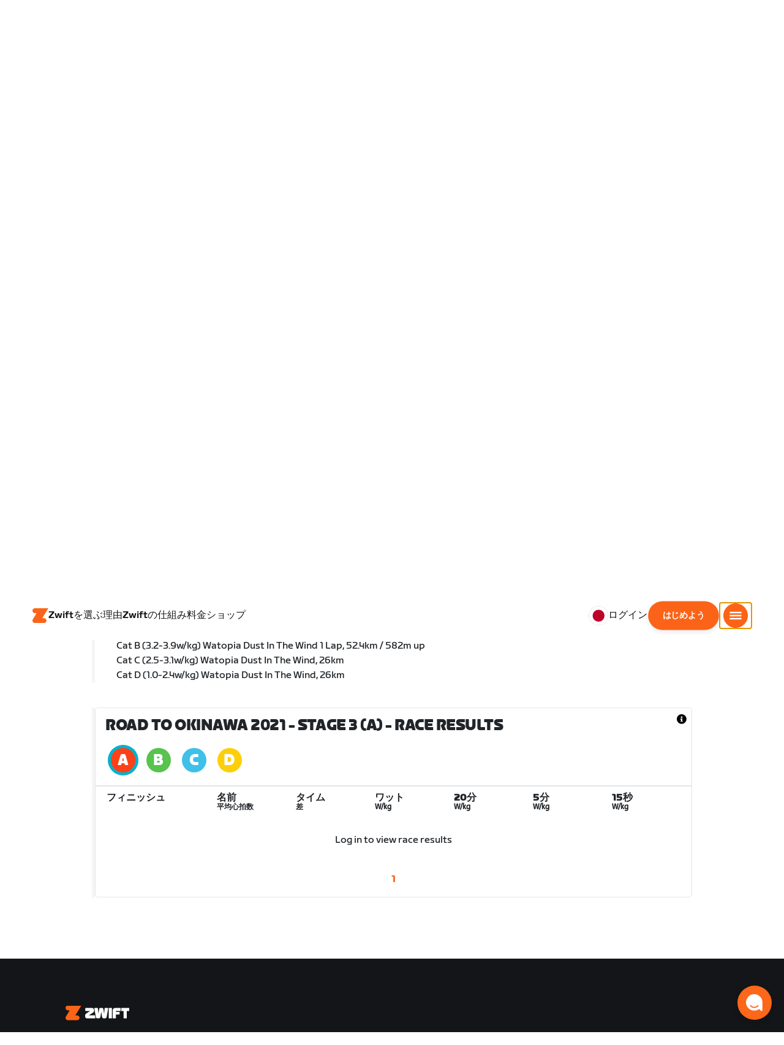

--- FILE ---
content_type: text/html; charset=utf-8
request_url: https://www.zwift.com/ja/events/view/2395880
body_size: 84493
content:
<!DOCTYPE html><html lang="ja" data-locale="ja-jp" data-region="jp"><head><script src="https://cdn.amplitude.com/libs/analytics-browser-2.11.13-min.js.gz"></script><script src="https://cdn.amplitude.com/libs/plugin-session-replay-browser-1.13.10-min.js.gz"></script><style id="amp-exp-css">* { visibility: hidden !important; background-image: none !important; }</style><script>window.setTimeout(function() {document?.getElementById('amp-exp-css')?.remove();}, 1000);</script><meta charSet="UTF-8"/><meta name="viewport" content="width=device-width, initial-scale=1"/><meta name="description" content="Zwift is virtual training for running and cycling. Smash your goals and compete with others around the world. With structured workouts and social group rides. iOS and Android compatible. Trusted by the pros. Try free for 14 days."/><meta property="og:description" content="Zwift is virtual training for running and cycling. Smash your goals and compete with others around the world. With structured workouts and social group rides. iOS and Android compatible. Trusted by the pros. Try free for 14 days."/><meta property="og:site_name" content="Zwift"/><meta property="og:type" content="website"/><meta property="twitter:card" content="summary"/><meta property="twitter:site" content="@gozwift"/><meta property="twitter:creator" content="@gozwift"/><meta property="fb:app_id" content="489897894470761"/><link rel="icon" type="image/png" sizes="16x16" href="https://zwift.com/static/icons/favicon_16x16.png"/><link rel="icon" type="image/png" sizes="32x32" href="https://zwift.com/static/icons/favicon_32x32.png"/><link rel="icon" type="image/png" sizes="96x96" href="https://zwift.com/static/icons/favicon_96x96.png"/><script type="text/javascript">
    !function(){
      var analytics=window.analytics=window.analytics||[];if(!analytics.initialize)if(analytics.invoked)window.console&&console.error&&console.error("Segment snippet included twice.");else{analytics.invoked=!0;analytics.methods=["trackSubmit","trackClick","trackLink","trackForm","pageview","identify","reset","group","track","ready","alias","debug","page","once","off","on"];analytics.factory=function(t){return function(){var e=Array.prototype.slice.call(arguments);e.unshift(t);analytics.push(e);return analytics}};for(var t=0;t<analytics.methods.length;t++){var e=analytics.methods[t];analytics[e]=analytics.factory(e)}analytics.load=function(t,e){var n=document.createElement("script");n.type="text/javascript";n.async=!0;n.src="https://cdn.segment.com/analytics.js/v1/"+t+"/analytics.min.js";var a=document.getElementsByTagName("script")[0];a.parentNode.insertBefore(n,a);analytics._loadOptions=e};analytics.SNIPPET_VERSION="4.1.0";
      analytics.load('fAsFW3rcYHureWrGTAIBwwoQADhfgWUc');
    }}();</script><script type="text/javascript" src="https://us01ccistatic.zoom.us/us01cci/web-sdk/chat-client.js" data-apikey="K9WVoH4KS2WAcBu6mESH_w"></script><script type="text/javascript" src="/static/keycloak.js"></script><script async="" defer="" src="https://static.cdn.prismic.io/prismic.js?new=true&amp;repo=zwift-web"></script><script type="text/javascript">
if(!window.ZPageData){window.ZPageData={currentLocale:'ja',kustomer:{"assistantId":"65c29654041cccc64ba01739","hideChatIcon":true,"schedule":"5ddc769e39a8dd001a81465f","scheduleId":"5ddc769e39a8dd001a81465f","form":{"online":"5c67498c7cb708008eb91b04","offline":"5da625985c2452009606c8f8"},"chatAutomationAssistantId":"69276237afcb2671f881c80d","chatAutomationScheduleId":"6930da37c270594d524426eb"},userProfile:null,userAttributes:{"id":"NY5zDiO949tPKezVlj1Yragna6nbu1Xihw74IWRtJHM=","attributes":{"country":"US","countryCode":"US","language":"ja","locale":"ja-jp","region":"jp","sessionId":"MFFsTjIvTG9NMmZhOG1FZ0drRWRCdGhaRzdpQzV6ajh3TTBqU2lVdDd2TT1SZjY5V096MjA3SzhMU2h0RHZnUg==","mktg_meta":"","utm_source":"","utm_medium":"","utm_campaign":"","utm_content":"","utm_term":"","optimizely_disabled":""},"amplitudeVariants":{"web_billing_refresh":{"key":"off","metadata":{"deployed":true,"evaluationMode":"local","experimentKey":"exp-3","flagType":"experiment","flagVersion":50,"segmentName":"All Other Users","default":true}},"web_onboarding_refresh":{"key":"on","value":"on","metadata":{"deployed":true,"evaluationMode":"local","flagType":"release","flagVersion":18,"segmentName":"All Other Users"}},"web_enable_new_york_v2":{"key":"off","metadata":{"deployed":true,"evaluationMode":"remote","flagType":"release","flagVersion":4,"segmentName":"default","default":true}},"weekly_fitness_goal_step":{"key":"control-off","value":"control-off","metadata":{"deployed":true,"evaluationMode":"local","experimentKey":"exp-2","flagType":"experiment","flagVersion":12,"segmentName":"All Other Users"}},"new_onboarding":{"key":"on","value":"on","metadata":{"deployed":true,"evaluationMode":"local","flagType":"release","flagVersion":8,"segmentName":"All Other Users"}},"onboarding_connection_step":{"key":"control-off","value":"control-off","metadata":{"deployed":true,"evaluationMode":"local","experimentKey":"exp-2","flagType":"experiment","flagVersion":11,"segmentName":"All Other Users"}},"web_show_racing_score_delta":{"key":"on","value":"on","metadata":{"deployed":true,"evaluationMode":"local","flagType":"release","flagVersion":6,"segmentName":"All Other Users"}}}},enabledFeatures:{"p1z":true,"BILLING_HISTORY":true,"clubs_join":true,"enable_game_dictionary_extended":true,"events_core":true,"employee_discount_shopify_tag":true,"web_show_racing_score":true,"acf_cp_graph_enable":true,"zwc_unsub":true,"web_score_based_event_filtering":true,"zwc_wordpress":true,"web_prismic_homepage":true,"race_results":true,"web_wtrl_partner":true,"web_show_race_on_zwift":true,"web_show_zracing_april":true,"web_onboarding_refresh":true,"new_onboarding":true,"web_show_racing_score_delta":true},};}if(!window.ZPageData.sessionTokens){window.ZPageData.sessionTokens={accessToken:'',refreshToken:''};}if(!window.ZPublicEnv){window.ZPublicEnv={config:{"AFFIRM_CDN":"https://cdn1.affirm.com/js/v2/affirm.js","AFFIRM_PUBLIC_API_KEY":"1LPZSBQZQEFD51H5","ASSET_CMS_TENANT":"production","ASSET_CMS_URL":"https://us-or-rly101.zwift.com/api/assetcms","BUNDLE_CODE_MARKETING_IDS":["bundles.annual.plan"],"CDN_URL":"https://content-cdn.zwift.com","CLUB_ORGANIZER_TEMPLATE_ID":"166","DATADOG_APPLICATION_ID":"45135936-003c-48d1-bda5-30cae7ffac72","DATADOG_CLIENT_TOKEN":"pubcce8db583089d8515aaa1a185a52e494","DATADOG_RUM_SESSION_SAMPLE_RATE":"10","DATADOG_RUM_SESSION_REPLAY_SAMPLE_RATE":"0","ECOMMERCE_RETURNS_URL":"https://zwift-returns.happyreturns.com","ECOMMERCE_RETURNS_URL_CA":"https://zwift-ca-returns.happyreturns.com","ECOMMERCE_RETURNS_URL_EU":"https://zwift-eu-returns.happyreturns.com","ECOMMERCE_RETURNS_URL_UK":"https://zwift-uk-returns.happyreturns.com","EMAIL_PREF_URL":"https://us-or-rly101.zwift.com/api/email-prefs","ENV":"production","FEATURE_FLAG_PANEL_ENABLED":false,"GAME_SERVER_URL":"https://us-or-rly101.zwift.com/api","GAME_RELAY_URL":"https://us-or-rly101.zwift.com/relay","KEYCLOAK_PUBLIC_CLIENT_ID":"zwift-public","KEYCLOAK_PUBLIC_URL":"https://secure.zwift.com/auth","KUSTOMER_CHAT_API_KEY":"eyJhbGciOiJIUzI1NiIsInR5cCI6IkpXVCJ9.[base64].KyQKaomWvmBfotWFT2z2dNz97KqN4qanMXWtpV8oAko","KUSTOMER_CONTACT_HOOK_URL":"https://api.kustomerapp.com/v1/hooks/form/5b4cc65f0471d78304e1c9f3/e8d62863302c6ec6e22119ffe54fa9a065264978a39cf7b1a20d2d91178f9caf","KUSTOMER_READ_KEY":"eyJhbGciOiJIUzI1NiIsInR5cCI6IkpXVCJ9.[base64].phZvLcP3PcyIy7EQ9IV7sMs9IAML0OCXnYGRtcXBCxU","MAINTENANCE_MODE":"false","MAP_SCHEDULE_URL":"https://cdn.zwift.com/gameassets/MapSchedule_v2.xml","OPTIMIZELY_KEY":"Jkvhmp1oDVnqrC8tbNxPAq","PARTNER_LOGO_URL":"https://us-or-rly101.zwift.com/api/assetcms/public/dev/partner_logos/zwift/asset-cms-shared-artifacts/assets","RECAPTCHA_V2_ALLOWED":false,"RECAPTCHA_V2_KEY":"6Ld5PKscAAAAAD3QiSGPxYDMAVjo5-X_sEYTMGeI","RECAPTCHA_V3_KEY":"6LfT3ykaAAAAAH0eBBAbRZIlYIY8j1NYmt4zNDCT","RECHARGE_PAYMENT_METHOD_UPDATE_ALLOWED":false,"REFERRAL_SERVICE_URL":"https://us-or-rly101.zwift.com/api/referral","SEGMENT_KEY":"fAsFW3rcYHureWrGTAIBwwoQADhfgWUc","STATIC_CDN_URL":"https://static-cdn.zwift.com","SUBSCRIPTION_SERVICE_URL":"https://us-or-rly101.zwift.com/subscription","VERSION":"2.234.0","ZWIFT_BASE_URL":"https://www.zwift.com","LEAGUE_SHORT_NAME":"zwiftgames2025","AMPLITUDE_API_KEY":"037da14d66a043d4d7e65108ad31fd1b","SHOPIFY_STOREFRONT_API_TOKEN":"6ebe6b4c16e0ad5bfeb9ad992137d1a6","SHOPIFY_STOREFRONT_API_VERSION":"2025-07","SHOPIFY_STOREFRONT_STORE_DOMAIN":"zwift-eu-prod.myshopify.com"},getConfig:function(key){return key?window.ZPublicEnv.config[key]:window.ZPublicEnv.config;}}}</script><link href="/static/fontawesome/css/all.min.css" rel="stylesheet"/><meta property="og:url" content="https://www.zwift.com/ja/events/view/2395880"/><title>Road to Okinawa 2021 - Stage 3 - The at Home Cycling &amp; Running Virtual Training App</title><meta name="title" content="Road to Okinawa 2021 - Stage 3 - The at Home Cycling &amp; Running Virtual Training App"/><meta property="og:title" content="Road to Okinawa 2021 - Stage 3 - The at Home Cycling &amp; Running Virtual Training App"/><meta property="twitter:title" content="Road to Okinawa 2021 - Stage 3 - The at Home Cycling &amp; Running Virtual Training App"/><meta property="og:image" content="https://cdn.zwift.com/static/events_headers/cycling/partners/roadtookinawa_2020sept.jpg"/><meta property="twitter:image" content="https://cdn.zwift.com/static/events_headers/cycling/partners/roadtookinawa_2020sept.jpg"/><link rel="canonical" href="https://www.zwift.com/ja/events/view/2395880"/><link rel="alternate" href="https://www.zwift.com/events/view/2395880" hrefLang="en-us"/><meta name="next-head-count" content="28"/><link rel="preload" href="https://content-cdn.zwift.com/zwift-web-core/2.234.0/_next/static/css/755cdf25becfdda3d0947c1fc412d8250b5a5bc3_CSS.02e5a94a.chunk.css" as="style"/><link rel="stylesheet" href="https://content-cdn.zwift.com/zwift-web-core/2.234.0/_next/static/css/755cdf25becfdda3d0947c1fc412d8250b5a5bc3_CSS.02e5a94a.chunk.css"/><link rel="preload" href="https://content-cdn.zwift.com/zwift-web-core/2.234.0/_next/static/css/styles.2b4bf4b5.chunk.css" as="style"/><link rel="stylesheet" href="https://content-cdn.zwift.com/zwift-web-core/2.234.0/_next/static/css/styles.2b4bf4b5.chunk.css"/><link rel="preload" href="https://content-cdn.zwift.com/zwift-web-core/2.234.0/_next/static/css/static/EHYhKfpK15mh2tkNykeMe/pages/_app.js.c6e4297c.chunk.css" as="style"/><link rel="stylesheet" href="https://content-cdn.zwift.com/zwift-web-core/2.234.0/_next/static/css/static/EHYhKfpK15mh2tkNykeMe/pages/_app.js.c6e4297c.chunk.css"/><link rel="preload" href="https://content-cdn.zwift.com/zwift-web-core/2.234.0/_next/static/css/e54f1620.3a2bde00.chunk.css" as="style"/><link rel="stylesheet" href="https://content-cdn.zwift.com/zwift-web-core/2.234.0/_next/static/css/e54f1620.3a2bde00.chunk.css"/><link rel="preload" href="https://content-cdn.zwift.com/zwift-web-core/2.234.0/_next/static/css/ba172fb6.121521b1.chunk.css" as="style"/><link rel="stylesheet" href="https://content-cdn.zwift.com/zwift-web-core/2.234.0/_next/static/css/ba172fb6.121521b1.chunk.css"/><link rel="preload" href="https://content-cdn.zwift.com/zwift-web-core/2.234.0/_next/static/css/82602406770adc2547ff88d50d4f62092dd8b26a_CSS.b807d62d.chunk.css" as="style"/><link rel="stylesheet" href="https://content-cdn.zwift.com/zwift-web-core/2.234.0/_next/static/css/82602406770adc2547ff88d50d4f62092dd8b26a_CSS.b807d62d.chunk.css"/><link rel="preload" href="https://content-cdn.zwift.com/zwift-web-core/2.234.0/_next/static/css/static/EHYhKfpK15mh2tkNykeMe/pages/events/event-details-page.js.d34ac8f3.chunk.css" as="style"/><link rel="stylesheet" href="https://content-cdn.zwift.com/zwift-web-core/2.234.0/_next/static/css/static/EHYhKfpK15mh2tkNykeMe/pages/events/event-details-page.js.d34ac8f3.chunk.css"/><link rel="preload" href="https://content-cdn.zwift.com/zwift-web-core/2.234.0/_next/static/EHYhKfpK15mh2tkNykeMe/pages/events/event-details-page.js" as="script"/><link rel="preload" href="https://content-cdn.zwift.com/zwift-web-core/2.234.0/_next/static/EHYhKfpK15mh2tkNykeMe/pages/_app.js" as="script"/><link rel="preload" href="https://content-cdn.zwift.com/zwift-web-core/2.234.0/_next/static/runtime/webpack-8629f005b8019fd59a89.js" as="script"/><link rel="preload" href="https://content-cdn.zwift.com/zwift-web-core/2.234.0/_next/static/chunks/framework.253c12291c6fa5fdea09.js" as="script"/><link rel="preload" href="https://content-cdn.zwift.com/zwift-web-core/2.234.0/_next/static/chunks/6b859938.b802e4c014ca7b1778e5.js" as="script"/><link rel="preload" href="https://content-cdn.zwift.com/zwift-web-core/2.234.0/_next/static/chunks/c78d26b1.3903a379b5521d7094d5.js" as="script"/><link rel="preload" href="https://content-cdn.zwift.com/zwift-web-core/2.234.0/_next/static/chunks/83adb279.9194d75b32d3c7ccd964.js" as="script"/><link rel="preload" href="https://content-cdn.zwift.com/zwift-web-core/2.234.0/_next/static/chunks/7dd095246b715873b3a06d4547a0045cf0ce398e.89c163e8669480aada2d.js" as="script"/><link rel="preload" href="https://content-cdn.zwift.com/zwift-web-core/2.234.0/_next/static/chunks/c272a56ec5ddb27577a224839928d42bc6d4229a.73411dac956037d1a8d6.js" as="script"/><link rel="preload" href="https://content-cdn.zwift.com/zwift-web-core/2.234.0/_next/static/chunks/0f9bf04f8873770dcb9b7503586be998785aea4d.68c0f6ab03047ec6e499.js" as="script"/><link rel="preload" href="https://content-cdn.zwift.com/zwift-web-core/2.234.0/_next/static/chunks/3d17c6d8febc74eb9b4cfa6a951104c479cdb857.521194c6f2873fa51e90.js" as="script"/><link rel="preload" href="https://content-cdn.zwift.com/zwift-web-core/2.234.0/_next/static/chunks/32c7b02dc8c2dba7ad396e2102ddd963ae7305a5.f576666d6406ca2b29d0.js" as="script"/><link rel="preload" href="https://content-cdn.zwift.com/zwift-web-core/2.234.0/_next/static/chunks/755cdf25becfdda3d0947c1fc412d8250b5a5bc3.737b822a6303d29a0180.js" as="script"/><link rel="preload" href="https://content-cdn.zwift.com/zwift-web-core/2.234.0/_next/static/chunks/755cdf25becfdda3d0947c1fc412d8250b5a5bc3_CSS.8d20fa8ceffc8a76b073.js" as="script"/><link rel="preload" href="https://content-cdn.zwift.com/zwift-web-core/2.234.0/_next/static/chunks/602dd0dd334e9dc7317ff3ddb2c24f91a082c849.f33c5339d21010ade903.js" as="script"/><link rel="preload" href="https://content-cdn.zwift.com/zwift-web-core/2.234.0/_next/static/chunks/b340c0d560e1147a91c04ff17ac8033b9e7c9275.a74392a162f061b69d95.js" as="script"/><link rel="preload" href="https://content-cdn.zwift.com/zwift-web-core/2.234.0/_next/static/chunks/697b5380c6c55424e142cce5b12fda3cb7b084bd.52e84e3d2bfd2b8a4c8c.js" as="script"/><link rel="preload" href="https://content-cdn.zwift.com/zwift-web-core/2.234.0/_next/static/chunks/cd60ceb7bb52f7d2016edf9fbe29cdbbff95cfff.b4d67ed1638418f816d9.js" as="script"/><link rel="preload" href="https://content-cdn.zwift.com/zwift-web-core/2.234.0/_next/static/chunks/98897d0cca0f7dcb1efe73c619fe6f0e4acc1d02.0f39992572e86c7444cb.js" as="script"/><link rel="preload" href="https://content-cdn.zwift.com/zwift-web-core/2.234.0/_next/static/chunks/4014873c601227050bab3e366f4eb8c2bcbf67ff.8cc5ba079d865af35fa0.js" as="script"/><link rel="preload" href="https://content-cdn.zwift.com/zwift-web-core/2.234.0/_next/static/chunks/834e04b3a03b19e4607f030003f727c3ccda809f.dcf440ad34c2288cb5ec.js" as="script"/><link rel="preload" href="https://content-cdn.zwift.com/zwift-web-core/2.234.0/_next/static/chunks/e21477ee8ed1cf3634c25d6c79e995e5a7c4b362.3ffebd4b5e2b9c9fe4f8.js" as="script"/><link rel="preload" href="https://content-cdn.zwift.com/zwift-web-core/2.234.0/_next/static/chunks/5137837e5413ef214fe4d662cc9b7313f88f1833.083c2fac796ced8acb0b.js" as="script"/><link rel="preload" href="https://content-cdn.zwift.com/zwift-web-core/2.234.0/_next/static/chunks/d9c3b759c0ee8c2c26431399202fcdfdaeca9bbd.08cec43533ed2bb21e94.js" as="script"/><link rel="preload" href="https://content-cdn.zwift.com/zwift-web-core/2.234.0/_next/static/chunks/2377838857181f22693cff11b7c403777f2e48bd.5a40e2f5c1240951c35c.js" as="script"/><link rel="preload" href="https://content-cdn.zwift.com/zwift-web-core/2.234.0/_next/static/chunks/42cb16a9e16d1147c0574773ccd31a139dcce086.938eb725bc031b38f1de.js" as="script"/><link rel="preload" href="https://content-cdn.zwift.com/zwift-web-core/2.234.0/_next/static/chunks/6610787f57fe25cf181f71f5d8c1988d0ab6b921.1302a1264f1c0cd26b7f.js" as="script"/><link rel="preload" href="https://content-cdn.zwift.com/zwift-web-core/2.234.0/_next/static/chunks/styles.ac6b0076d6987ec60c31.js" as="script"/><link rel="preload" href="https://content-cdn.zwift.com/zwift-web-core/2.234.0/_next/static/runtime/main-3f8e86f07cbf8c8703c0.js" as="script"/><link rel="preload" href="https://content-cdn.zwift.com/zwift-web-core/2.234.0/_next/static/chunks/e54f1620.a17454856d8485b2e6bd.js" as="script"/><link rel="preload" href="https://content-cdn.zwift.com/zwift-web-core/2.234.0/_next/static/chunks/0f1ac474.7a03ed0d88e8af86e0f1.js" as="script"/><link rel="preload" href="https://content-cdn.zwift.com/zwift-web-core/2.234.0/_next/static/chunks/ba172fb6.ab15634e92a53133edbc.js" as="script"/><link rel="preload" href="https://content-cdn.zwift.com/zwift-web-core/2.234.0/_next/static/chunks/82602406770adc2547ff88d50d4f62092dd8b26a.eed4ae56d7448bb95944.js" as="script"/><link rel="preload" href="https://content-cdn.zwift.com/zwift-web-core/2.234.0/_next/static/chunks/82602406770adc2547ff88d50d4f62092dd8b26a_CSS.60f528d7604fbef5b59a.js" as="script"/><link rel="preload" href="https://content-cdn.zwift.com/zwift-web-core/2.234.0/_next/static/chunks/3a209653a0d728a6a58a5a3bece2f2ea6dd1c9e0.fc835ead31f6f386e72f.js" as="script"/><link rel="preload" href="https://content-cdn.zwift.com/zwift-web-core/2.234.0/_next/static/chunks/649de8fe837cc21aa36a856e8d57b6b68f824491.4b93b70c0ef4910b1748.js" as="script"/><link rel="preload" href="https://content-cdn.zwift.com/zwift-web-core/2.234.0/_next/static/chunks/4029b79ede6de135fde73f0a437e6754f5d41c99.fe61295b72e20efe836c.js" as="script"/><link rel="preload" href="https://content-cdn.zwift.com/zwift-web-core/2.234.0/_next/static/chunks/799188833d3f51c2fdb273dd43603d10145bc1ba.3c9eed5a5f0b2c089d44.js" as="script"/></head><body class=""><div id="__next"><div class="game-web"><div class="modalContainer"><div id="navigation-container"><div class="znv-d-flex znv-flex-column" style="min-height:100vh"><div class="znv-flex-grow-1"><main class="main-content page-type--undefined"><div><div class="primary-nav-spacer PrimaryNav-module__spacer--Gdq4p"></div><header class="primary-nav PrimaryNav-module__wrapper--2dfFt PrimaryNav-module__solid--37-IS PrimaryNav-module__darkLeft--2j0Gd PrimaryNav-module__darkRight--2bylQ" data-testid="primary-nav"><div class="Grid-module__has-mobile-offset--1dHVY Grid-module__has-mobile-width--2Z9cb Grid-module__has-tablet-offset--3ZWb7 Grid-module__has-tablet-width--1Js8e" style="--mobile-offset:1;--tablet-offset:1;--desktop-offset:0;--mobile-width:10;--tablet-width:22;--desktop-width:0"><nav><ul class="PrimaryNav-module__right--_UfGm" data-testid="primary-nav-left"><li><a href="/" class="PrimaryNav-module__logo--3LMu-" aria-label="Home"><svg width="26" height="25" fill="none" xmlns="http://www.w3.org/2000/svg"><path d="M6.80931 7.93779l-3.20487-.03346C1.69794 7.79651.127215 6.11229.0264796 4.20499-.0891793 2.04487 1.45543.386665 3.21643.0669229c.27609-.0520512.56337-.06320496.84319-.06320496L25.893 0c-3.3093 5.39473-9.8907 16.1247-9.8907 16.1247l3.19.0297c1.8766.1079 3.4847 1.6843 3.6264 3.5172.1567 2.0226-1.0819 3.822-2.9623 4.2719-.3582.0855-.735.1115-1.1044.1115-4.9099.0075-9.81605 0-14.72596.0075-1.55953.0037-2.7497-.6581-3.499616-1.9928-.76111-1.3534-.679029-2.7364.130583-4.06L6.80931 7.93779z" fill="#fff"></path></svg></a></li><li class="PrimaryNav-module__hideNav--2X2zV PrimaryNav-module__lessLinks--2fidO"><div class="PrimaryNav-module__primaryLink--3S7XE"><a href="/ja/why-zwift" class="PrimaryNav-module__page-link--24LJd" data-testid="Zwiftを選ぶ理由-nav-link"><span class="Text-module__linkMedium--q979t">Zwiftを選ぶ理由</span></a></div></li><li class="PrimaryNav-module__hideNav--2X2zV PrimaryNav-module__lessLinks--2fidO"><div class="PrimaryNav-module__primaryLink--3S7XE"><a href="/ja/how-it-works" class="PrimaryNav-module__page-link--24LJd" data-testid="Zwiftの仕組み-nav-link"><span class="Text-module__linkMedium--q979t">Zwiftの仕組み</span></a></div></li><li class="PrimaryNav-module__hideNav--2X2zV PrimaryNav-module__lessLinks--2fidO"><div class="PrimaryNav-module__primaryLink--3S7XE"><a href="/ja/pricing" class="PrimaryNav-module__page-link--24LJd" data-testid="料金-nav-link"><span class="Text-module__linkMedium--q979t">料金</span></a></div></li><li class="PrimaryNav-module__hideNav--2X2zV PrimaryNav-module__lessLinks--2fidO"><div class="PrimaryNav-module__primaryLink--3S7XE"><a href="/ja/marketplace" class="PrimaryNav-module__page-link--24LJd" data-testid="ショップ-nav-link"><span class="Text-module__linkMedium--q979t">ショップ</span></a></div></li></ul><ul class="PrimaryNav-module__right--_UfGm" data-testid="primary-nav-right"><li><button type="button" class="PrimaryNav-module__hamburger--1y_LN" aria-label="サイドナビゲーションを開く" id="primaryNavHamburger" aria-controls="side-nav" aria-expanded="false"><svg width="40" height="40" viewBox="0 0 48 48" fill="none" xmlns="http://www.w3.org/2000/svg"><path d="M0 24C0 10.7452 10.7452 0 24 0C37.2548 0 48 10.7452 48 24C48 37.2548 37.2548 48 24 48C10.7452 48 0 37.2548 0 24Z" fill="#F85A17"></path><rect x="12.5" y="16.5" width="23" height="3" fill="white"></rect><rect x="12.5" y="22.5" width="23" height="3" fill="white"></rect><rect x="12.5" y="28.5" width="23" height="3" fill="white"></rect></svg></button></li></ul></nav></div></header><div class="MegaNav-module__component--1B_pQ" data-testid="meganav"><header class="MegaNav-module__header--xuyiq" data-testid="meganav-header"><div class="Grid-module__has-mobile-offset--1dHVY Grid-module__has-mobile-width--2Z9cb Grid-module__has-tablet-offset--3ZWb7 Grid-module__has-tablet-width--1Js8e" style="--mobile-offset:1;--tablet-offset:1;--desktop-offset:0;--mobile-width:10;--tablet-width:22;--desktop-width:0"><nav><div class="MegaNav-module__nav--1eQ--"><ul data-testid="meganav-header-left"><li><a href="/" aria-label="Home" data-testid="meganav-home"><span class="MegaNav-module__hideOnDesktop--3fcNY"><svg width="26" height="25" fill="none" xmlns="http://www.w3.org/2000/svg"><path d="M6.80931 7.93779l-3.20487-.03346C1.69794 7.79651.127215 6.11229.0264796 4.20499-.0891793 2.04487 1.45543.386665 3.21643.0669229c.27609-.0520512.56337-.06320496.84319-.06320496L25.893 0c-3.3093 5.39473-9.8907 16.1247-9.8907 16.1247l3.19.0297c1.8766.1079 3.4847 1.6843 3.6264 3.5172.1567 2.0226-1.0819 3.822-2.9623 4.2719-.3582.0855-.735.1115-1.1044.1115-4.9099.0075-9.81605 0-14.72596.0075-1.55953.0037-2.7497-.6581-3.499616-1.9928-.76111-1.3534-.679029-2.7364.130583-4.06L6.80931 7.93779z" fill="#f2541b"></path></svg></span><span class="MegaNav-module__hideOnMobile--2IyRN"><svg version="1.1" id="svg2" width="106.66667" height="25.052" viewBox="0 0 106.66667 25.052" xmlns="http://www.w3.org/2000/svg"><defs id="defs6"></defs><g id="g8" transform="matrix(0.13333333,0,0,-0.13333333,0,25.052)"><g id="g10" transform="scale(0.1)"><path d="M 1461.1,626.301 H 1248.55 L 2014.91,1878.91 H 313.148 C 140.199,1878.91 0.00390625,1738.71 0.00390625,1565.75 0.00390625,1392.8 140.199,1252.61 313.148,1252.61 H 524.68 L 45.207,468.871 c 0,0 -45.20309375,-65.883 -45.20309375,-160.883 C 0.00390625,137.891 137.895,0 307.98,0 H 1461.1 c 172.95,0 313.15,140.211 313.15,313.16 0,172.949 -140.2,313.141 -313.15,313.141" style="fill:#f2541b;fill-opacity:1;fill-rule:nonzero;stroke:none"></path><g class="wordmark"><path d="m 7661.07,313.77 c 19.72,0 35.87,16.101 35.87,35.75 v 843.79 h 267.19 c 19.73,0 35.87,16.09 35.87,35.74 v 300.34 c 0,19.68 -16.14,35.76 -35.87,35.76 h -910.98 c -19.73,0 -35.86,-16.08 -35.86,-35.76 v -300.34 c 0,-19.65 16.13,-35.74 35.86,-35.74 h 249.27 V 349.52 c 0,-19.649 16.13,-35.75 35.85,-35.75 h 322.8" style="fill:#ffffff;fill-opacity:1;fill-rule:nonzero;stroke:none"></path><path d="m 6337.63,313.77 c 19.73,0 35.87,16.101 35.87,35.75 v 432.621 h 410.65 c 19.73,0 35.87,16.089 35.87,35.75 v 228.829 c 0,19.66 -16.14,35.75 -35.87,35.75 H 6373.5 v 110.84 h 536.18 c 19.73,0 35.87,16.09 35.87,35.74 v 300.34 c 0,19.68 -16.14,35.76 -35.87,35.76 h -611.5 c -211.6,0 -319.19,-107.27 -319.19,-318.2 V 349.52 c 0,-19.649 16.13,-35.75 35.86,-35.75 h 322.78" style="fill:#ffffff;fill-opacity:1;fill-rule:nonzero;stroke:none"></path><path d="m 5849.87,313.77 c 19.72,0 35.86,16.101 35.86,35.75 v 1179.87 c 0,19.68 -16.14,35.76 -35.86,35.76 h -322.8 c -19.72,0 -35.86,-16.08 -35.86,-35.76 V 349.52 c 0,-19.649 16.14,-35.75 35.86,-35.75 h 322.8" style="fill:#ffffff;fill-opacity:1;fill-rule:nonzero;stroke:none"></path><path d="m 4262.82,313.77 c 147.05,0 199.05,67.929 222.36,216.312 l 91.45,575.628 93.26,-575.628 c 23.32,-148.383 80.69,-216.312 222.37,-216.312 h 139.87 c 141.67,0 191.88,71.5 216.98,214.511 l 173.95,992.169 c 3.59,25.03 -8.97,44.7 -35.86,44.7 h -356.87 c -17.92,0 -37.65,-12.52 -41.24,-44.7 L 4933.5,875.102 4833.08,1425.71 c -16.15,91.18 -59.18,139.44 -163.19,139.44 h -184.71 c -105.8,0 -147.05,-48.26 -163.19,-139.44 l -98.63,-552.401 -57.38,647.141 c -3.59,32.18 -23.32,44.7 -41.24,44.7 h -356.87 c -26.89,0 -39.45,-19.67 -35.87,-44.7 L 3905.95,528.281 C 3931.06,385.27 3975.89,313.77 4122.93,313.77 h 139.89" style="fill:#ffffff;fill-opacity:1;fill-rule:nonzero;stroke:none"></path><path d="m 3823.46,313.77 c 25.11,0 43.05,19.66 37.67,46.48 l -50.22,282.461 c -5.39,26.809 -25.12,42.898 -50.22,42.898 h -699.37 l 471.63,291.395 c 139.88,85.816 188.3,162.676 164.98,302.126 l -14.34,85.8 c -21.52,128.71 -98.64,200.22 -265.4,200.22 h -754.98 c -19.73,0 -35.86,-16.08 -35.86,-35.76 v -300.34 c 0,-19.65 16.13,-35.74 35.86,-35.74 h 545.16 L 2797.71,932.309 C 2654.25,841.141 2607.62,773.199 2607.62,651.641 v -100.11 c 0,-144.812 73.53,-237.761 234.91,-237.761 h 980.93" style="fill:#ffffff;fill-opacity:1;fill-rule:nonzero;stroke:none"></path></g></g></g></svg></span></a></li></ul><ul class="MegaNav-module__right--25o20" data-testid="meganav-header-right"><li><button class="MegaNav-module__closeButton--2k_Kn" type="button" aria-label="サイドナビゲーションを閉じる" data-testid="meganav-close-button" id="first-tab"><svg width="40" height="40" viewBox="5 4 48 48" fill="none" xmlns="http://www.w3.org/2000/svg"><path d="M5.13794 28C5.13794 14.7833 15.8522 4.06903 29.0689 4.06903C42.2856 4.06903 52.9999 14.7833 52.9999 28C52.9999 41.2167 42.2856 51.931 29.0689 51.931C15.8522 51.931 5.13794 41.2167 5.13794 28Z" fill="#F85A17"></path><path fill-rule="evenodd" clip-rule="evenodd" d="M33.3367 28L37.6873 32.3502C38.1618 32.8253 38.1618 33.5949 37.6874 34.0701L35.14 36.6174C34.6654 37.0928 33.8952 37.093 33.42 36.6182L29.0691 32.2671L24.7182 36.6175C24.2436 37.0928 23.4733 37.0929 22.9981 36.6182L20.4508 34.0701C19.9763 33.5949 19.9764 32.8253 20.4508 32.3502L24.8015 28L20.4508 23.6498C19.9764 23.1747 19.9763 22.4051 20.4508 21.9299L22.9981 19.3825C23.4727 18.9072 24.243 18.907 24.7182 19.3818L29.0691 23.7329L33.42 19.3825C33.8946 18.9072 34.6649 18.907 35.14 19.3818L37.6874 21.9299C38.1618 22.4051 38.1618 23.1747 37.6873 23.6498L33.3367 28Z" fill="#F4F4F4"></path></svg></button></li></ul></div><div class="MegaNav-module__hideOnDesktop--3fcNY"><ul class="MegaNav-module__mobileSubNav--2ctJe" data-testid="meganav-header-mobile-subnav"><div class="MegaNav-module__left--2lQ9y"></div><li class="MegaNav-module__login--1-NW_"><div class="NavUserProfile-module__expanded--1OQJd"><svg xmlns="http://www.w3.org/2000/svg" width="24" height="24" version="1.1" viewBox="0 0 24 24"><path fill="#F4F4F4" fill-rule="evenodd" d="M13,0c-.5,0-1,.3-1,.7v1.3h-7c-1.1,0-2,.9-2,2v3h3v-2h6v14h-6v-2h-3v3c0,1.1.9,2,2,2h7v1.3c0,.5.5.8,1,.7l10.3-1.5c.4,0,.7-.4.7-.7V2.3c0-.4-.3-.7-.7-.7L13,0ZM16.8,11.5c0,.8-.5,1.5-1.2,1.5s-1.2-.7-1.2-1.5.5-1.5,1.2-1.5,1.2.7,1.2,1.5Z"></path><path fill="#F4F4F4" d="M9,10c1.1,0,2,.9,2,2s-.9,2-2,2h-2.3v1c0,.8-.9,1.3-1.6.9L0,12.1l5.1-3.9c.7-.4,1.6,0,1.6.9v1s2.3,0,2.3,0Z"></path></svg><a class="NavUserProfile-module__link--Cfgd8" href="" data-testid="meganav-login-link"><span class="Text-module__bodyMedium--2TTnY">ログイン</span></a></div></li></ul></div></nav></div></header><div class="Grid-module__has-mobile-offset--1dHVY Grid-module__has-mobile-width--2Z9cb Grid-module__has-tablet-offset--3ZWb7 Grid-module__has-tablet-width--1Js8e" style="--mobile-offset:1;--tablet-offset:1;--desktop-offset:0;--mobile-width:10;--tablet-width:22;--desktop-width:0"><div class="MegaNav-module__flex--sqzD1"><div class="MegaNav-module__primary--1niPP"><ul data-testid="meganav-primary-list"><li><div class="PreviewLink-module__component--33YPE"><div class="PreviewLink-module__primary--1hG1h"><a href="/how-it-works" aria-hidden="true" class="PreviewLink-module__link--3ZZ9Y" tabindex="-1"><div class="PreviewLink-module__imageWrapper--2sp5n"><div class="PreviewLink-module__image--zSO2_" style="background-image:url(https://images.prismic.io/zwift-web/ZsPC8UaF0TcGJExR_nav_primary_how-it-works.jpg?auto=format,compress)"></div></div></a><div class="PreviewLink-module__text--2Fx7C"><a href="/how-it-works" class="PreviewLink-module__link--3ZZ9Y"><span class="Text-module__headSmall--2lLyc PreviewLink-module__title--3NHkO">Zwiftの仕組み</span><div class="PreviewLink-module__description--3-TVq"><span class="Text-module__bodySmall--q4Fdn">Zwiftを始めるは簡単です。</span></div></a></div></div></div></li><li><div class="PreviewLink-module__component--33YPE"><div class="PreviewLink-module__primary--1hG1h"><a href="/zwift-ride-smart-bike" aria-hidden="true" class="PreviewLink-module__link--3ZZ9Y" tabindex="-1"><div class="PreviewLink-module__imageWrapper--2sp5n"><div class="PreviewLink-module__image--zSO2_" style="background-image:url(https://images.prismic.io/zwift-web/aLkJf2GNHVfTOo4v_mega-nav-ride.jpg?auto=format,compress)"></div></div></a><div class="PreviewLink-module__text--2Fx7C"><a href="/zwift-ride-smart-bike" class="PreviewLink-module__link--3ZZ9Y"><span class="Text-module__headSmall--2lLyc PreviewLink-module__title--3NHkO">スマートバイク</span><div class="PreviewLink-module__description--3-TVq"><span class="Text-module__bodySmall--q4Fdn">みんなで共有できるスマートバイクでZwift。</span></div></a></div></div></div></li><li><div class="PreviewLink-module__component--33YPE"><div class="PreviewLink-module__primary--1hG1h"><a href="/zwift-ready-smart-trainers" aria-hidden="true" class="PreviewLink-module__link--3ZZ9Y" tabindex="-1"><div class="PreviewLink-module__imageWrapper--2sp5n"><div class="PreviewLink-module__image--zSO2_" style="background-image:url(https://images.prismic.io/zwift-web/aLkJjGGNHVfTOo4w_mega-nav.jpg?auto=format,compress)"></div></div></a><div class="PreviewLink-module__text--2Fx7C"><a href="/zwift-ready-smart-trainers" class="PreviewLink-module__link--3ZZ9Y"><span class="Text-module__headSmall--2lLyc PreviewLink-module__title--3NHkO">バイク + トレーナー</span><div class="PreviewLink-module__description--3-TVq"><span class="Text-module__bodySmall--q4Fdn">自分のバイクとZwift ReadyトレーナーでZwift。</span></div></a></div></div></div></li><li><div class="PreviewLink-module__component--33YPE"><div class="PreviewLink-module__primary--1hG1h"><a href="/why-zwift" aria-hidden="true" class="PreviewLink-module__link--3ZZ9Y" tabindex="-1"><div class="PreviewLink-module__imageWrapper--2sp5n"><div class="PreviewLink-module__image--zSO2_" style="background-image:url(https://images.prismic.io/zwift-web/ZsPC7EaF0TcGJExM_nav_primary_what-is-zwift.jpg?auto=format,compress)"></div></div></a><div class="PreviewLink-module__text--2Fx7C"><a href="/why-zwift" class="PreviewLink-module__link--3ZZ9Y"><span class="Text-module__headSmall--2lLyc PreviewLink-module__title--3NHkO">Zwiftとは</span><div class="PreviewLink-module__description--3-TVq"><span class="Text-module__bodySmall--q4Fdn">Zwiftで何ができるかチェックしよう。</span></div></a></div></div></div></li><li><div class="PreviewLink-module__component--33YPE"><div class="PreviewLink-module__primary--1hG1h"><a href="/pricing" aria-hidden="true" class="PreviewLink-module__link--3ZZ9Y" tabindex="-1"><div class="PreviewLink-module__imageWrapper--2sp5n"><div class="PreviewLink-module__image--zSO2_" style="background-image:url(https://images.prismic.io/zwift-web/ZsPC8EaF0TcGJExQ_nav_primary_pricing.jpg?auto=format,compress)"></div></div></a><div class="PreviewLink-module__text--2Fx7C"><a href="/pricing" class="PreviewLink-module__link--3ZZ9Y"><span class="Text-module__headSmall--2lLyc PreviewLink-module__title--3NHkO">料金</span><div class="PreviewLink-module__description--3-TVq"><span class="Text-module__bodySmall--q4Fdn">年間プランと月額プランのメンバーシップオプション。</span></div></a></div></div></div></li><li><div class="PreviewLink-module__component--33YPE"><div class="PreviewLink-module__primary--1hG1h"><a href="https://www.zwift.com/ja/marketplace" aria-hidden="true" class="PreviewLink-module__link--3ZZ9Y" tabindex="-1"><div class="PreviewLink-module__imageWrapper--2sp5n"><div class="PreviewLink-module__image--zSO2_" style="background-image:url(https://images.prismic.io/zwift-web/ZsPC7UaF0TcGJExN_nav_primary_shop.jpg?auto=format,compress)"></div></div></a><div class="PreviewLink-module__text--2Fx7C"><a href="https://www.zwift.com/ja/marketplace" class="PreviewLink-module__link--3ZZ9Y"><span class="Text-module__headSmall--2lLyc PreviewLink-module__title--3NHkO">ショップ</span><div class="PreviewLink-module__description--3-TVq"><span class="Text-module__bodySmall--q4Fdn">ペインケイブをアップグレード。</span></div></a></div></div></div></li></ul></div><div class="MegaNav-module__secondary--1urRh"><ul data-testid="meganav-secondary-list"><li><div class="PreviewLink-module__component--33YPE PreviewLink-module__secondary--2oN4_"><div class="PreviewLink-module__secondary--2oN4_"><div class="PreviewLink-module__imageWrapper--2sp5n"><a href="/racing" aria-hidden="true" class="PreviewLink-module__link--3ZZ9Y" tabindex="-1"><div class="PreviewLink-module__image--zSO2_" style="background-image:url(https://images.prismic.io/zwift-web/ZsPC6kaF0TcGJExK_nav_secondary_racing.jpg?auto=format,compress)"></div></a></div><div class="PreviewLink-module__text--2Fx7C"><a href="/racing" class="PreviewLink-module__link--3ZZ9Y"><span class="Text-module__bodyLarge--1fq6P PreviewLink-module__title--3NHkO">レース</span><div class="PreviewLink-module__description--3-TVq"><span class="Text-module__bodySmall--q4Fdn">The Home of Community Racing.</span></div></a></div></div></div></li><li><div class="PreviewLink-module__component--33YPE PreviewLink-module__secondary--2oN4_"><div class="PreviewLink-module__secondary--2oN4_"><div class="PreviewLink-module__imageWrapper--2sp5n"><a href="/video-how-to-collection" aria-hidden="true" class="PreviewLink-module__link--3ZZ9Y" tabindex="-1"><div class="PreviewLink-module__image--zSO2_" style="background-image:url(https://images.prismic.io/zwift-web/Z2B8E5bqstJ98kzc_htv_12-2024_mega-nav.jpg?auto=format,compress)"></div></a></div><div class="PreviewLink-module__text--2Fx7C"><a href="/video-how-to-collection" class="PreviewLink-module__link--3ZZ9Y"><span class="Text-module__bodyLarge--1fq6P PreviewLink-module__title--3NHkO">How-To動画</span><div class="PreviewLink-module__description--3-TVq"><span class="Text-module__bodySmall--q4Fdn">Zwiftについて動画で学ぼう。</span></div></a></div></div></div></li></ul></div><div class="MegaNav-module__tertiary--3279G"><ul data-testid="meganav-tertiary-list"><li><a href="https://support.zwift.com"><span class="Text-module__bodyMedium--2TTnY">サポート</span></a></li><li><a href="/events"><span class="Text-module__bodyMedium--2TTnY">イベント</span></a></li><li><a href="/download"><span class="Text-module__bodyMedium--2TTnY">ダウンロード</span></a></li><li><a href="/careers"><span class="Text-module__bodyMedium--2TTnY">採用情報</span></a></li><li class="MegaNav-module__login--1-NW_"><div class="NavUserProfile-module__expanded--1OQJd"><svg xmlns="http://www.w3.org/2000/svg" width="24" height="24" version="1.1" viewBox="0 0 24 24"><path fill="#F4F4F4" fill-rule="evenodd" d="M13,0c-.5,0-1,.3-1,.7v1.3h-7c-1.1,0-2,.9-2,2v3h3v-2h6v14h-6v-2h-3v3c0,1.1.9,2,2,2h7v1.3c0,.5.5.8,1,.7l10.3-1.5c.4,0,.7-.4.7-.7V2.3c0-.4-.3-.7-.7-.7L13,0ZM16.8,11.5c0,.8-.5,1.5-1.2,1.5s-1.2-.7-1.2-1.5.5-1.5,1.2-1.5,1.2.7,1.2,1.5Z"></path><path fill="#F4F4F4" d="M9,10c1.1,0,2,.9,2,2s-.9,2-2,2h-2.3v1c0,.8-.9,1.3-1.6.9L0,12.1l5.1-3.9c.7-.4,1.6,0,1.6.9v1s2.3,0,2.3,0Z"></path></svg><a class="NavUserProfile-module__link--Cfgd8" href="" data-testid="meganav-login-link"><span class="Text-module__bodyMedium--2TTnY">ログイン</span></a></div></li><li data-testid="locale-selector"><button aria-label="locale-selector" type="button" class="Locale-module__component--Bj7LN Locale-module__lightMode--3RnNg" data-testid="sidenav-language-selector"><span class="Locale-module__icon--jjf-9 Locale-module__ja-jp--3h6Bj Locale-module__small--fqr5w"></span><span class="Locale-module__text--3s4qV"><span class="Locale-module__geo--2Qwl3"><span class="Text-module__bodyMedium--2TTnY"><span class="Locale-module__underline--871jS">日本</span></span></span><span class="Locale-module__language--IDXX4"><span class="Text-module__bodyXS--3EwgQ"><span class="Locale-module__underline--871jS">日本語</span></span></span></span></button></li></ul></div></div></div></div><div class="Drawer-module__scrim--2camf Drawer-module__closedScrim--2QUMH"></div><aside class="Drawer-module__component--3sqzH" data-is-open="false" data-testid="locale-region-list"><div class="Drawer-module__inner--sfwKD"><button class="Drawer-module__cta--2kVhe Drawer-module__close--lGFUK" type="button" aria-label="サイドナビゲーションを閉じる" id="first-tab"><svg width="32" height="32" viewBox="0 0 32 32" fill="none" xmlns="http://www.w3.org/2000/svg"><path d="M10.4139 7.41416C9.63286 6.63311 8.36653 6.63311 7.58548 7.41416C6.80444 8.1952 6.80444 9.46153 7.58548 10.2426L13.1713 15.8284L7.41391 21.5857C6.63286 22.3668 6.63286 23.6331 7.41391 24.4142C8.19496 25.1952 9.46129 25.1952 10.2423 24.4142L15.9997 18.6568L21.7276 24.3847C22.5087 25.1658 23.775 25.1658 24.556 24.3847C25.3371 23.6037 25.3371 22.3373 24.556 21.5563L18.8281 15.8284L24.3845 10.272C25.1655 9.49097 25.1655 8.22464 24.3845 7.44359C23.6034 6.66255 22.3371 6.66254 21.556 7.44359L15.9997 12.9999L10.4139 7.41416Z" fill="#141518"></path></svg></button><div class="LocaleNav-module__component--3YFap Grid-module__has-mobile-offset--1dHVY Grid-module__has-mobile-width--2Z9cb Grid-module__has-tablet-offset--3ZWb7 Grid-module__has-tablet-width--1Js8e Grid-module__has-desktop-width--2DBOG" style="--mobile-offset:1;--tablet-offset:2;--desktop-offset:0;--mobile-width:10;--tablet-width:20;--desktop-width:10"><span class="Text-module__headLarge--2SFhg">国または地域を選択</span><ul class="LocaleNav-module__regionList--HYYky"><li class="LocaleNav-module__regionListItem--GHq8f"><span class="Text-module__headSmall--2lLyc">Americas</span><ul class="LocaleNav-module__localeList--13AoN"><li data-testid="locale-region-en-us" class="LocaleNav-module__localeListItem--1aj_Y"><a href="/us/events/view/2395880" class="Locale-module__component--Bj7LN"><span class="Locale-module__icon--jjf-9"></span><span class="Locale-module__text--3s4qV"><span class="Locale-module__geo--2Qwl3"><span class="Text-module__bodyMedium--2TTnY"><span class="Locale-module__underline--871jS">USA</span></span></span><span class="Locale-module__language--IDXX4"><span class="Text-module__bodyXS--3EwgQ"><span class="Locale-module__underline--871jS">English</span></span></span></span></a></li><li data-testid="locale-region-en-ca" class="LocaleNav-module__localeListItem--1aj_Y"><a href="/ca/events/view/2395880" class="Locale-module__component--Bj7LN"><span class="Locale-module__icon--jjf-9 Locale-module__en-ca--2y9GV"></span><span class="Locale-module__text--3s4qV"><span class="Locale-module__geo--2Qwl3"><span class="Text-module__bodyMedium--2TTnY"><span class="Locale-module__underline--871jS">Canada</span></span></span><span class="Locale-module__language--IDXX4"><span class="Text-module__bodyXS--3EwgQ"><span class="Locale-module__underline--871jS">English</span></span></span></span></a></li><li data-testid="locale-region-fr-ca" class="LocaleNav-module__localeListItem--1aj_Y"><a href="/ca-fr/events/view/2395880" class="Locale-module__component--Bj7LN"><span class="Locale-module__icon--jjf-9 Locale-module__fr-ca--1IOKl"></span><span class="Locale-module__text--3s4qV"><span class="Locale-module__geo--2Qwl3"><span class="Text-module__bodyMedium--2TTnY"><span class="Locale-module__underline--871jS">Canada</span></span></span><span class="Locale-module__language--IDXX4"><span class="Text-module__bodyXS--3EwgQ"><span class="Locale-module__underline--871jS">Français</span></span></span></span></a></li></ul></li><li class="LocaleNav-module__regionListItem--GHq8f"><span class="Text-module__headSmall--2lLyc">Asia Pacific</span><ul class="LocaleNav-module__localeList--13AoN"><li data-testid="locale-region-ja-jp" class="LocaleNav-module__localeListItem--1aj_Y"><a href="/ja/events/view/2395880" class="Locale-module__component--Bj7LN"><span class="Locale-module__icon--jjf-9 Locale-module__ja-jp--3h6Bj"></span><span class="Locale-module__text--3s4qV"><span class="Locale-module__geo--2Qwl3"><span class="Text-module__bodyMedium--2TTnY"><span class="Locale-module__underline--871jS">日本</span></span></span><span class="Locale-module__language--IDXX4"><span class="Text-module__bodyXS--3EwgQ"><span class="Locale-module__underline--871jS">日本語</span></span></span></span></a></li><li data-testid="locale-region-ko-kr" class="LocaleNav-module__localeListItem--1aj_Y"><a href="/ko/events/view/2395880" class="Locale-module__component--Bj7LN"><span class="Locale-module__icon--jjf-9 Locale-module__ko-kr--2Qhz6"></span><span class="Locale-module__text--3s4qV"><span class="Locale-module__geo--2Qwl3"><span class="Text-module__bodyMedium--2TTnY"><span class="Locale-module__underline--871jS">대한민국</span></span></span><span class="Locale-module__language--IDXX4"><span class="Text-module__bodyXS--3EwgQ"><span class="Locale-module__underline--871jS">한국어</span></span></span></span></a></li></ul></li><li class="LocaleNav-module__regionListItem--GHq8f"><span class="Text-module__headSmall--2lLyc">Europe</span><ul class="LocaleNav-module__localeList--13AoN"><li data-testid="locale-region-en-gb" class="LocaleNav-module__localeListItem--1aj_Y"><a href="/uk/events/view/2395880" class="Locale-module__component--Bj7LN"><span class="Locale-module__icon--jjf-9 Locale-module__en-gb--26YHj"></span><span class="Locale-module__text--3s4qV"><span class="Locale-module__geo--2Qwl3"><span class="Text-module__bodyMedium--2TTnY"><span class="Locale-module__underline--871jS">United Kingdom</span></span></span><span class="Locale-module__language--IDXX4"><span class="Text-module__bodyXS--3EwgQ"><span class="Locale-module__underline--871jS">English</span></span></span></span></a></li><li data-testid="locale-region-en-eu" class="LocaleNav-module__localeListItem--1aj_Y"><a href="/eu/events/view/2395880" class="Locale-module__component--Bj7LN"><span class="Locale-module__icon--jjf-9 Locale-module__en-eu--3tfch"></span><span class="Locale-module__text--3s4qV"><span class="Locale-module__geo--2Qwl3"><span class="Text-module__bodyMedium--2TTnY"><span class="Locale-module__underline--871jS">European Union</span></span></span><span class="Locale-module__language--IDXX4"><span class="Text-module__bodyXS--3EwgQ"><span class="Locale-module__underline--871jS">English</span></span></span></span></a></li><li data-testid="locale-region-fr-fr" class="LocaleNav-module__localeListItem--1aj_Y"><a href="/eu-fr/events/view/2395880" class="Locale-module__component--Bj7LN"><span class="Locale-module__icon--jjf-9 Locale-module__fr-fr--1cQnP"></span><span class="Locale-module__text--3s4qV"><span class="Locale-module__geo--2Qwl3"><span class="Text-module__bodyMedium--2TTnY"><span class="Locale-module__underline--871jS">European Union</span></span></span><span class="Locale-module__language--IDXX4"><span class="Text-module__bodyXS--3EwgQ"><span class="Locale-module__underline--871jS">Français</span></span></span></span></a></li><li data-testid="locale-region-de-de" class="LocaleNav-module__localeListItem--1aj_Y"><a href="/eu-de/events/view/2395880" class="Locale-module__component--Bj7LN"><span class="Locale-module__icon--jjf-9 Locale-module__de-de--35W_p"></span><span class="Locale-module__text--3s4qV"><span class="Locale-module__geo--2Qwl3"><span class="Text-module__bodyMedium--2TTnY"><span class="Locale-module__underline--871jS">European Union</span></span></span><span class="Locale-module__language--IDXX4"><span class="Text-module__bodyXS--3EwgQ"><span class="Locale-module__underline--871jS">Deutsch</span></span></span></span></a></li><li data-testid="locale-region-it-it" class="LocaleNav-module__localeListItem--1aj_Y"><a href="/eu-it/events/view/2395880" class="Locale-module__component--Bj7LN"><span class="Locale-module__icon--jjf-9 Locale-module__it-it--33zER"></span><span class="Locale-module__text--3s4qV"><span class="Locale-module__geo--2Qwl3"><span class="Text-module__bodyMedium--2TTnY"><span class="Locale-module__underline--871jS">European Union</span></span></span><span class="Locale-module__language--IDXX4"><span class="Text-module__bodyXS--3EwgQ"><span class="Locale-module__underline--871jS">Italiano</span></span></span></span></a></li><li data-testid="locale-region-es-es" class="LocaleNav-module__localeListItem--1aj_Y"><a href="/eu-es/events/view/2395880" class="Locale-module__component--Bj7LN"><span class="Locale-module__icon--jjf-9 Locale-module__es-es--2ET6Q"></span><span class="Locale-module__text--3s4qV"><span class="Locale-module__geo--2Qwl3"><span class="Text-module__bodyMedium--2TTnY"><span class="Locale-module__underline--871jS">European Union</span></span></span><span class="Locale-module__language--IDXX4"><span class="Text-module__bodyXS--3EwgQ"><span class="Locale-module__underline--871jS">Español</span></span></span></span></a></li></ul></li></ul></div></div></aside></div><div id="zwift-events-page"><div id="zwift-events"><div class="events-column" data-cols="100" style="margin-top:30px"><div class="tab-navigation"><a href="/ja/events">View All</a></div><div class="tab-header"><div>Tuesday, November 23</div></div><div class="tab-listing"><div class="listing-top listing-expanded"><div class="listing-header"><div class="d-inline-flex align-items-center"><span>11:00 AM UTC</span><div data-label="1" class="group-label"></div><div data-label="2" class="group-label"></div><div data-label="3" class="group-label"></div><div data-label="4" class="group-label"></div></div><div class="header-title">Road to Okinawa 2021 - Stage 3</div></div><div class="listing-image"><div class="event-type-icon"><svg viewBox="0 0 24 24" version="1.1" xmlns="http://www.w3.org/2000/svg" xmlns:xlink="http://www.w3.org/1999/xlink" preserveAspectRatio="xMidYMid meet"><path d="M19.2669818,9.92722909 L23.9695636,12.6453818 L19.0231636,15.2156727 L19.2820364,20.7736364 L10.7571382,15.8462182 C9.90753474,15.3551024 9.58704589,14.298851 9.99590553,13.4256394 L10.0708364,13.2819273 L10.4467636,12.63 L15.8929091,15.7780364 L19.2669818,9.92722909 Z M8.97026182,0.938888727 C9.46077818,0.0883154526 10.5157938,-0.232541271 11.3880142,0.176786925 L11.5315636,0.251803636 L18.2703273,4.14689455 C19.1199617,4.637969 19.4403935,5.69419866 19.0315463,6.56740803 L18.9566182,6.71112 L15.2066182,13.2137455 L8.46786545,9.31867636 L3.49911273,17.9346545 C2.98134545,18.8324727 1.83461455,19.1401091 0.937813091,18.6217091 C0.0882142966,18.1306967 -0.232274792,17.0744507 0.176584807,16.2012394 L0.251515636,16.0575273 L8.97026182,0.938888727 Z"></path></svg></div><span class="Text-module__bodyMedium--2TTnY">Race</span><div class="listing-image"><img src="[data-uri]" alt="event-snapshot"/></div></div></div><div class="listing-body"><div class="listing-description"><div class="description-title">イベント概要</div><div class="description-text">第3ステージ<br />
<br />
11月23日、27日、28日開催<br />
<br />
日本が誇る最長距離ロードレース、ツール・ド・おきなわ210kmを3ステージ形式でオマージュ。<br />
このイベントを通じて、次回のツール・ド・おきなわに向けてモチベーションを高めましょう。<br />
第3ステージは、中盤から後半にかけてじわじわと体力を奪っていくアップダウンコースをアレンジしました。<br />
ここを抜ければ栄光のフィニッシュラインが待っています。<br />
<br />
3週間にわたって開催してきたRoad to Okinawaの最終ステージを攻略して、ツール・ド・おきなわを目指しましょう。<br />
<br />
Road to Okinawa Stage 3 - November 23, 27, 28,<br />
Inspired by the longest road race in Japan, the 210km Tour de Okinawa, will be in a 3-stage format in Zwift. Let's get motivated for the next Tour de Okinawa through this event.<br />
This is the last stage! Let’s ride through the up and down route and for the finish line! Let's aim for the Tour de Okinawa by racing all three stages that will be held over the next three weeks.<br />
<br />
Choose the right Category and have fun!<br />
適正カテゴリにエントリーして、楽しくレースを楽しみましょう!<br />
Cat A (4.0-5.0w/kg) Watopia Dust In The Wind 1 Lap, 52.4km / 582m up<br />
Cat B (3.2-3.9w/kg) Watopia Dust In The Wind 1 Lap, 52.4km / 582m up<br />
Cat C (2.5-3.1w/kg) Watopia Dust In The Wind, 26km<br />
Cat D (1.0-2.4w/kg) Watopia Dust In The Wind, 26km</div></div><div class="listing-groups"><div class="score-based-signup-ineligible-module__parent--1JgOW"><svg class="score-based-signup-ineligible-module__icon--2uBrp" width="121" height="120" viewBox="0 0 121 120" fill="none" xmlns="http://www.w3.org/2000/svg"><path d="M30.7624 86.1602L48.1751 56.2978L71.7907 69.7979L84.9324 47.2602C86.7469 44.1484 85.6701 40.1694 82.5273 38.3728L58.9117 24.8727C55.7689 23.0761 51.7503 24.1423 49.9358 27.2541L19.3814 79.6541C17.5669 82.7659 18.6437 86.745 21.7865 88.5416C24.9293 90.3382 28.9479 89.272 30.7624 86.1602Z" fill="#2C2C33"></path><path d="M102.5 67.8279L86.0201 58.407L74.1958 78.6853L55.1101 67.7748L53.7927 70.0342C51.9782 73.146 53.055 77.125 56.1978 78.9216L86.0729 96L85.1658 76.7364L102.5 67.8279Z" fill="#2C2C33"></path><rect x="2.5" y="2" width="116" height="116" rx="58" stroke="#2C2C33" stroke-width="4"></rect></svg><div class="score-based-signup-ineligible-module__header--3leFJ">レーススコアの採点対象レース</div><div class="score-based-signup-ineligible-module__body--1tuX2">レーススコアの対象となるレースに参加する前に、いくつかのライドを完了してください。あなたの実力に適合するグループを推奨するには、より多くのライドデータが必要です。</div></div></div></div></div><div class="tab-listing pl-0 event-details-module__event-race-results-section--3YzF1"><div class="event-race-results border rounded-lg mb-6" id="results"><div class="p-0"><div class="listing-groups"><div class="p-3 pr-3_5 p-relative"><span class="Text-module__headMedium--3Zk2d">Road to Okinawa 2021 - Stage 3 (A)<!-- --> - Race Results</span><span class="top-right"><a href="https://support.zwift.com/en_us/zwift-labs-racing-score-faq-BkG9_Rqrh" target="_blank" rel="noreferrer"><i class="fas fa-info-circle color-black"></i></a></span></div><div class="d-flex align-items-center pl-3"><div class="group-label selected" data-label="1" data-testid="subgroup-1"></div><div class="group-label" data-label="2" data-testid="subgroup-2"></div><div class="group-label" data-label="3" data-testid="subgroup-3"></div><div class="group-label" data-label="4" data-testid="subgroup-4"></div></div></div></div><div><div role="group" class="race-results-detailed-table-module__results-row-toggle--1922H d-flex d-md-none btn-group"><button type="button" class="race-results-detailed-table-module__results-btn--1Uw3O race-results-detailed-table-module__selected--19_Oi btn btn-secondary active"><span class="Text-module__bodyMedium--2TTnY">総合</span></button><button type="button" class="race-results-detailed-table-module__results-btn--1Uw3O btn btn-secondary"><span class="Text-module__bodyMedium--2TTnY">パワー</span></button></div><table class="race-results-detailed-table-module__results-table--1pJV4 race-results-detailed-table-module__results-show-overall--2QfFi"><tbody><tr class="race-results-detailed-table-module__results-row--2KoGG race-results-detailed-table-module__results-row-titles--3gSaG"><th><span class="Text-module__headSmall--2lLyc">フィニッシュ</span></th><th></th><th><div class="race-results-detailed-table-module__results-row-titles-name--1UK7Z"></div><div class="race-results-detailed-table-module__results-row-titles-name-label--2qBq_"><span class="Text-module__headSmall--2lLyc">名前</span><span class="Text-module__bodyXS--3EwgQ">平均心拍数</span></div></th><th class="race-results-detailed-table-module__overall--2Z6aT"><span class="Text-module__headSmall--2lLyc">タイム</span><span class="Text-module__bodyXS--3EwgQ">差</span></th><th class="race-results-detailed-table-module__overall--2Z6aT"><span class="Text-module__headSmall--2lLyc">ワット</span><span class="Text-module__bodyXS--3EwgQ">W/kg</span></th><th class="race-results-detailed-table-module__power--3eZlS"><span class="Text-module__headSmall--2lLyc">20分</span><span class="Text-module__bodyXS--3EwgQ">W/kg</span></th><th class="race-results-detailed-table-module__power--3eZlS"><span class="Text-module__headSmall--2lLyc">5分</span><span class="Text-module__bodyXS--3EwgQ">W/kg</span></th><th class="race-results-detailed-table-module__power--3eZlS"><span class="Text-module__headSmall--2lLyc">15秒</span><span class="Text-module__bodyXS--3EwgQ">W/kg</span></th></tr><div class="text-center my-4">Log in to view race results</div></tbody></table></div><div class="mt-3"><nav class="Pagination-module__component--2T9WR"><ul class="Pagination-module__pagination-items---pkBC"><li class="mx-1 Pagination-module__page-link--iOBWu"><a><span hidden="">Previous</span></a></li><a><li class="Pagination-module__page-link--iOBWu mx-1 Pagination-module__selected--gmmBq">1</li></a><li class="mx-1 Pagination-module__page-link--iOBWu"><a><span hidden="">次へ</span></a></li></ul></nav></div></div></div></div></div></div><div class="footer-module__withOutZCurve--2Wu3z"><div id="consent_blackbar"></div><div class="Footer-module__component--cZtyt Footer-module__styles2023--2WuI2"><div class="ZCurve-module__contents--1sVPR contents"><footer class="Footer-module__footer--1Kh6W" role="contentinfo"><div class="Grid-module__has-mobile-offset--1dHVY Grid-module__has-mobile-width--2Z9cb Grid-module__has-desktop-offset--1a_EN Grid-module__has-desktop-width--2DBOG" style="--mobile-offset:1;--tablet-offset:0;--desktop-offset:2;--mobile-width:10;--tablet-width:0;--desktop-width:10"><a href="/" class="Footer-module__logo--mM_i1"><span class="Footer-module__hidden--2NEFm">Zwift</span><svg width="72" height="18" viewBox="0 0 204 48" fill="none" xmlns="http://www.w3.org/2000/svg"><path d="M191.175 47.9961C191.921 47.9961 192.533 47.3786 192.533 46.6231V14.2638H202.642C203.387 14.2638 204 13.6463 204 12.8946V1.3769C204 0.621329 203.391 0.00382996 202.642 0.00382996H168.178C167.433 0.00382996 166.82 0.621329 166.82 1.3769V12.8946C166.82 13.6502 167.429 14.2638 168.178 14.2638H177.609V46.6269C177.609 47.3825 178.218 48 178.967 48H191.179L191.175 47.9961Z" fill="black"></path><path d="M141.106 47.9961C141.851 47.9961 142.464 47.3786 142.464 46.6231V30.0312H158.001C158.747 30.0312 159.359 29.4137 159.359 28.6619V19.8865C159.359 19.131 158.75 18.5135 158.001 18.5135H142.464V14.2638H162.749C163.494 14.2638 164.107 13.6463 164.107 12.8946V1.3769C164.107 0.621329 163.498 0.00382996 162.749 0.00382996H139.615C131.61 0.00382996 127.54 4.11921 127.54 12.2081V46.6269C127.54 47.3825 128.149 48 128.898 48H141.11L141.106 47.9961Z" fill="black"></path><path d="M122.656 47.9962C123.401 47.9962 124.014 47.3787 124.014 46.6231V1.37307C124.014 0.617499 123.405 0 122.656 0H110.444C109.699 0 109.086 0.617499 109.086 1.37307V46.6269C109.086 47.3825 109.695 48 110.444 48H122.656V47.9962Z" fill="black"></path><path d="M62.6141 47.9962C68.1753 47.9962 70.1463 45.3919 71.0277 39.7002L74.4893 17.6236L78.0151 39.7002C78.8966 45.3919 81.0681 47.9962 86.4288 47.9962H91.7213C97.082 47.9962 98.9811 45.2538 99.9306 39.7692L106.509 1.71442C106.646 0.755573 106.169 0 105.151 0H91.6494C90.9722 0 90.2232 0.479424 90.0908 1.71442L87.9874 26.4681L84.1891 5.35038C83.5801 1.8525 81.9496 0.00383475 78.0151 0.00383475H71.0277C67.0252 0.00383475 65.4666 1.85633 64.8537 5.35038L61.1236 26.5371L58.9521 1.71826C58.8159 0.483259 58.0706 0.00383475 57.3934 0.00383475H43.8916C42.8739 0.00383475 42.3972 0.759408 42.5334 1.71826L49.1122 39.7731C50.0618 45.2577 51.7566 48 57.3216 48H62.6141V47.9962Z" fill="black"></path><path d="M45.995 47.9962C46.9445 47.9962 47.6217 47.2406 47.4212 46.2127L45.5221 35.3777C45.3178 34.3498 44.5725 33.7323 43.6229 33.7323H17.1639L35.005 22.556C40.2976 19.2652 42.1286 16.3158 41.2472 10.9692L40.7062 7.67846C39.8928 2.74231 36.976 0 30.6658 0H2.1034C1.35813 0 0.745272 0.617499 0.745272 1.37307V12.8908C0.745272 13.6463 1.35435 14.26 2.1034 14.26H22.7289L7.19168 24.2704C1.76293 27.7683 0 30.3725 0 35.0364V38.8756C0 44.4292 2.78059 47.9962 8.88651 47.9962H45.995V47.9962Z" fill="black"></path></svg></a></div><div class="Footer-module__flex--iWjc8"><div class="Grid-module__has-mobile-offset--1dHVY Grid-module__has-mobile-width--2Z9cb Grid-module__has-desktop-offset--1a_EN Grid-module__has-desktop-width--2DBOG" style="--mobile-offset:1;--tablet-offset:0;--desktop-offset:2;--mobile-width:4;--tablet-width:0;--desktop-width:3"><dl><dt><span class="Text-module__headXS--1pK23">Zwiftを始める</span></dt><dd><a href="/why-zwift"><span class="Text-module__bodySmall--q4Fdn">Zwiftを選ぶ理由</span></a></dd><dd><a href="/how-it-works"><span class="Text-module__bodySmall--q4Fdn">Zwiftの仕組み</span></a></dd><dd><a href="/run"><span class="Text-module__bodySmall--q4Fdn">Zwiftでランニング</span></a></dd></dl></div><div class="Grid-module__has-mobile-offset--1dHVY Grid-module__has-mobile-width--2Z9cb Grid-module__has-desktop-offset--1a_EN Grid-module__has-desktop-width--2DBOG" style="--mobile-offset:1;--tablet-offset:0;--desktop-offset:1;--mobile-width:4;--tablet-width:0;--desktop-width:3"><dl><dt><span class="Text-module__headXS--1pK23">ハイライト</span></dt><dd><a href="/this-season-on-zwift"><span class="Text-module__bodySmall--q4Fdn">This Season on Zwift</span></a></dd><dd><a href="/zwift-academy"><span class="Text-module__bodySmall--q4Fdn">Zwift Academy</span></a></dd><dd><a href="/racing"><span class="Text-module__bodySmall--q4Fdn">Zwiftレース</span></a></dd><dd><a href="/events"><span class="Text-module__bodySmall--q4Fdn">Zwiftイベント</span></a></dd></dl></div><div class="Grid-module__has-mobile-offset--1dHVY Grid-module__has-mobile-width--2Z9cb Grid-module__has-desktop-offset--1a_EN Grid-module__has-desktop-width--2DBOG" style="--mobile-offset:1;--tablet-offset:0;--desktop-offset:1;--mobile-width:4;--tablet-width:0;--desktop-width:3"><dl><dt><span class="Text-module__headXS--1pK23">サポート</span></dt><dd><a href="https://support.zwift.com/ja/categories/gearing-up-for-your-first-ride-SJXnVwmDQ"><span class="Text-module__bodySmall--q4Fdn">サイクリング</span></a></dd><dd><a href="https://support.zwift.com/ja/categories/getting-set-up-HJ4EVvQDm"><span class="Text-module__bodySmall--q4Fdn">ランニング</span></a></dd><dd><a href="https://support.zwift.com/ja/categories/general-r1ZxSh_0m"><span class="Text-module__bodySmall--q4Fdn">アカウント&amp;注文</span></a></dd><dd><a href="/video/how-to-collection"><span class="Text-module__bodySmall--q4Fdn">How-To動画</span></a></dd><dd><a href="https://forums.zwift.com"><span class="Text-module__bodySmall--q4Fdn">フォーラム</span></a></dd><dd><a href="https://status.zwift.com"><span class="Text-module__bodySmall--q4Fdn">サーバー稼働状況</span></a></dd><dd><a href="/contact-us"><span class="Text-module__bodySmall--q4Fdn">お問い合わせ</span></a></dd></dl></div><div class="Grid-module__has-mobile-offset--1dHVY Grid-module__has-mobile-width--2Z9cb Grid-module__has-desktop-offset--1a_EN Grid-module__has-desktop-width--2DBOG" style="--mobile-offset:1;--tablet-offset:0;--desktop-offset:1;--mobile-width:4;--tablet-width:0;--desktop-width:3"><dl><dt><span class="Text-module__headXS--1pK23">Zwiftについて</span></dt><dd><a href="/careers"><span class="Text-module__bodySmall--q4Fdn">採用情報</span></a></dd><dd><a href="/partner-with-zwift"><span class="Text-module__bodySmall--q4Fdn">パートナーシッププログラム</span></a></dd><dd><a href="https://news.zwift.com/en-WW"><span class="Text-module__bodySmall--q4Fdn">Newsroom</span></a></dd><dd><a href="/community"><span class="Text-module__bodySmall--q4Fdn">ブログ</span></a></dd><dd><a href="/news/27322-diversity-equity-inclusion-and-belonging"><span class="Text-module__bodySmall--q4Fdn">D&amp;Iの取り組み</span></a></dd><dd><span class="Text-module__bodySmall--q4Fdn"><span id="teconsent" class="Footer-module__teconsent--1z0Tu"></span></span></dd></dl></div></div><div class="Footer-module__flex--iWjc8"><div class="Footer-module__platformWrapper--2rjBG Grid-module__has-mobile-offset--1dHVY Grid-module__has-mobile-width--2Z9cb Grid-module__has-desktop-offset--1a_EN Grid-module__has-desktop-width--2DBOG" style="--mobile-offset:1;--tablet-offset:0;--desktop-offset:2;--mobile-width:6;--tablet-width:0;--desktop-width:8"><span class="Text-module__headXS--1pK23">ZWIFTをダウンロード</span><ul class="Footer-module__flex--iWjc8 Footer-module__platformLinks--1axF9"><li><a class="PlatformIcon-module__socialMediaIcon--q5c56" href="/download/mac"><svg width="19" height="23" viewBox="0 0 19 23" fill="none" xmlns="http://www.w3.org/2000/svg"><path d="M15.929 12.4082C15.9192 10.6162 16.7298 9.26367 18.3704 8.26758C17.4524 6.9541 16.0657 6.23145 14.2346 6.08984C12.5013 5.95312 10.6067 7.10059 9.91336 7.10059C9.18094 7.10059 7.50125 6.13867 6.18289 6.13867C3.45828 6.18262 0.562775 8.31152 0.562775 12.6426C0.562775 13.9219 0.79715 15.2435 1.2659 16.6074C1.8909 18.3994 4.14676 22.7939 6.50027 22.7207C7.73074 22.6914 8.59988 21.8467 10.2014 21.8467C11.7542 21.8467 12.5598 22.7207 13.9319 22.7207C16.305 22.6865 18.346 18.6924 18.9417 16.8955C15.7581 15.3965 15.929 12.501 15.929 12.4082ZM13.1653 4.39062C14.4983 2.80859 14.3763 1.36816 14.3372 0.850586C13.1604 0.918945 11.7981 1.65137 11.0218 2.55469C10.1673 3.52148 9.66434 4.71777 9.77176 6.06543C11.0462 6.16309 12.2083 5.50879 13.1653 4.39062Z" fill="white"></path></svg></a></li><li><a class="PlatformIcon-module__socialMediaIcon--q5c56" href="/download/win"><svg width="23" height="23" viewBox="0 0 23 23" fill="none" xmlns="http://www.w3.org/2000/svg"><path d="M0.804962 3.86328L9.76981 2.62793V11.29H0.804962V3.86328ZM0.804962 19.7129L9.76981 20.9482V12.3936H0.804962V19.7129ZM10.7561 21.0801L22.68 22.7256V12.3936H10.7561V21.0801ZM10.7561 2.49609V11.29H22.68V0.850586L10.7561 2.49609Z" fill="white"></path></svg></a></li><li><a class="PlatformIcon-module__socialMediaIcon--q5c56" href="https://apps.apple.com/jp/app/zwift-%E3%82%A4%E3%83%B3%E3%83%89%E3%82%A2%E3%82%B5%E3%82%A4%E3%82%AF%E3%83%AA%E3%83%B3%E3%82%B0%E3%83%95%E3%82%A3%E3%83%83%E3%83%88%E3%83%8D%E3%82%B9/id1134655040"><svg width="25" height="25" viewBox="0 0 25 25" fill="none" xmlns="http://www.w3.org/2000/svg"><path d="M12.7376 6.19141L13.1819 5.4248C13.4554 4.94629 14.0657 4.78516 14.5442 5.05859C15.0227 5.33203 15.1839 5.94238 14.9104 6.4209L10.638 13.8184H13.7288C14.7298 13.8184 15.2913 14.9951 14.8567 15.8105H5.7991C5.24734 15.8105 4.80301 15.3662 4.80301 14.8145C4.80301 14.2627 5.24734 13.8184 5.7991 13.8184H8.33817L11.5901 8.18359L10.5745 6.4209C10.3011 5.94238 10.4622 5.33691 10.9407 5.05859C11.4192 4.78516 12.0247 4.94629 12.303 5.4248L12.7376 6.19141ZM8.89481 16.8359L7.93778 18.4961C7.66434 18.9746 7.05399 19.1357 6.57547 18.8623C6.09695 18.5889 5.93582 17.9785 6.20926 17.5L6.92215 16.2695C7.72293 16.0205 8.37723 16.2109 8.89481 16.8359ZM17.1419 13.8232H19.7346C20.2864 13.8232 20.7307 14.2676 20.7307 14.8193C20.7307 15.3711 20.2864 15.8154 19.7346 15.8154H18.2942L19.2659 17.5C19.5393 17.9785 19.3782 18.584 18.8997 18.8623C18.4212 19.1357 17.8157 18.9746 17.5374 18.4961C15.9016 15.6592 14.6712 13.5352 13.8557 12.1191C13.0208 10.6787 13.6165 9.2334 14.2073 8.74512C14.8616 9.86816 15.8382 11.5625 17.1419 13.8232ZM12.7425 0.678711C6.05301 0.678711 0.633087 6.09863 0.633087 12.7881C0.633087 19.4775 6.05301 24.8975 12.7425 24.8975C19.4319 24.8975 24.8518 19.4775 24.8518 12.7881C24.8518 6.09863 19.4319 0.678711 12.7425 0.678711ZM23.2893 12.7881C23.2893 18.584 18.597 23.335 12.7425 23.335C6.94656 23.335 2.19559 18.6426 2.19559 12.7881C2.19559 6.99219 6.88797 2.24121 12.7425 2.24121C18.5384 2.24121 23.2893 6.93359 23.2893 12.7881Z" fill="white"></path></svg></a></li><li><a class="PlatformIcon-module__socialMediaIcon--q5c56" href="https://play.google.com/store/apps/details?id=com.zwift.zwiftgame&amp;hl=ja"><svg width="20" height="23" viewBox="0 0 20 23" fill="none" xmlns="http://www.w3.org/2000/svg"><path d="M3.17996 9.27343V14.9277C3.17996 15.6797 2.58914 16.2803 1.83719 16.2803C1.09012 16.2803 0.367462 15.6748 0.367462 14.9277V9.27343C0.367462 8.53613 1.09012 7.93066 1.83719 7.93066C2.57449 7.93066 3.17996 8.53613 3.17996 9.27343ZM3.70731 16.9394C3.70731 17.7402 4.35184 18.3848 5.15262 18.3848H6.1243L6.13895 21.3682C6.13895 23.1699 8.83426 23.1553 8.83426 21.3682V18.3848H10.6507V21.3682C10.6507 23.1602 13.3606 23.165 13.3606 21.3682V18.3848H14.347C15.138 18.3848 15.7825 17.7402 15.7825 16.9394V8.17968H3.70731V16.9394ZM15.8167 7.70605H3.6536C3.6536 5.6162 4.90359 3.7998 6.75906 2.85253L5.82645 1.1289C5.68973 0.889641 6.03641 0.738274 6.15359 0.943352L7.10086 2.68163C8.80496 1.9248 10.763 1.96386 12.3889 2.68163L13.3313 0.948235C13.4534 0.738274 13.7952 0.894524 13.6585 1.13378L12.7259 2.85253C14.5667 3.7998 15.8167 5.6162 15.8167 7.70605ZM7.48172 4.99609C7.48172 4.71777 7.25711 4.48339 6.96902 4.48339C6.6907 4.48339 6.47098 4.71777 6.47098 4.99609C6.47098 5.27441 6.69559 5.50878 6.96902 5.50878C7.25711 5.50878 7.48172 5.27441 7.48172 4.99609ZM13.0188 4.99609C13.0188 4.71777 12.7942 4.48339 12.5208 4.48339C12.2327 4.48339 12.0081 4.71777 12.0081 4.99609C12.0081 5.27441 12.2327 5.50878 12.5208 5.50878C12.7942 5.50878 13.0188 5.27441 13.0188 4.99609ZM17.6477 7.93066C16.9104 7.93066 16.305 8.52148 16.305 9.27343V14.9277C16.305 15.6797 16.9104 16.2803 17.6477 16.2803C18.3997 16.2803 19.1175 15.6748 19.1175 14.9277V9.27343C19.1175 8.52148 18.3948 7.93066 17.6477 7.93066Z" fill="white"></path></svg></a></li></ul></div><div class="Footer-module__platformWrapper--2rjBG Grid-module__has-mobile-offset--1dHVY Grid-module__has-mobile-width--2Z9cb Grid-module__has-desktop-width--2DBOG" style="--mobile-offset:1;--tablet-offset:0;--desktop-offset:0;--mobile-width:6;--tablet-width:0;--desktop-width:4"><span class="Text-module__headXS--1pK23">ZWIFTコンパニオンをダウンロード</span><ul class="Footer-module__flex--iWjc8 Footer-module__platformLinks--1axF9"><li><a class="PlatformIcon-module__socialMediaIcon--q5c56" href="https://apps.apple.com/jp/app/zwift-companion/id934083691"><svg width="25" height="25" viewBox="0 0 25 25" fill="none" xmlns="http://www.w3.org/2000/svg"><path d="M12.7376 6.19141L13.1819 5.4248C13.4554 4.94629 14.0657 4.78516 14.5442 5.05859C15.0227 5.33203 15.1839 5.94238 14.9104 6.4209L10.638 13.8184H13.7288C14.7298 13.8184 15.2913 14.9951 14.8567 15.8105H5.7991C5.24734 15.8105 4.80301 15.3662 4.80301 14.8145C4.80301 14.2627 5.24734 13.8184 5.7991 13.8184H8.33817L11.5901 8.18359L10.5745 6.4209C10.3011 5.94238 10.4622 5.33691 10.9407 5.05859C11.4192 4.78516 12.0247 4.94629 12.303 5.4248L12.7376 6.19141ZM8.89481 16.8359L7.93778 18.4961C7.66434 18.9746 7.05399 19.1357 6.57547 18.8623C6.09695 18.5889 5.93582 17.9785 6.20926 17.5L6.92215 16.2695C7.72293 16.0205 8.37723 16.2109 8.89481 16.8359ZM17.1419 13.8232H19.7346C20.2864 13.8232 20.7307 14.2676 20.7307 14.8193C20.7307 15.3711 20.2864 15.8154 19.7346 15.8154H18.2942L19.2659 17.5C19.5393 17.9785 19.3782 18.584 18.8997 18.8623C18.4212 19.1357 17.8157 18.9746 17.5374 18.4961C15.9016 15.6592 14.6712 13.5352 13.8557 12.1191C13.0208 10.6787 13.6165 9.2334 14.2073 8.74512C14.8616 9.86816 15.8382 11.5625 17.1419 13.8232ZM12.7425 0.678711C6.05301 0.678711 0.633087 6.09863 0.633087 12.7881C0.633087 19.4775 6.05301 24.8975 12.7425 24.8975C19.4319 24.8975 24.8518 19.4775 24.8518 12.7881C24.8518 6.09863 19.4319 0.678711 12.7425 0.678711ZM23.2893 12.7881C23.2893 18.584 18.597 23.335 12.7425 23.335C6.94656 23.335 2.19559 18.6426 2.19559 12.7881C2.19559 6.99219 6.88797 2.24121 12.7425 2.24121C18.5384 2.24121 23.2893 6.93359 23.2893 12.7881Z" fill="white"></path></svg></a></li><li><a class="PlatformIcon-module__socialMediaIcon--q5c56" href="https://play.google.com/store/apps/details?id=com.zwift.android.prod&amp;hl=ja"><svg width="20" height="23" viewBox="0 0 20 23" fill="none" xmlns="http://www.w3.org/2000/svg"><path d="M3.17996 9.27343V14.9277C3.17996 15.6797 2.58914 16.2803 1.83719 16.2803C1.09012 16.2803 0.367462 15.6748 0.367462 14.9277V9.27343C0.367462 8.53613 1.09012 7.93066 1.83719 7.93066C2.57449 7.93066 3.17996 8.53613 3.17996 9.27343ZM3.70731 16.9394C3.70731 17.7402 4.35184 18.3848 5.15262 18.3848H6.1243L6.13895 21.3682C6.13895 23.1699 8.83426 23.1553 8.83426 21.3682V18.3848H10.6507V21.3682C10.6507 23.1602 13.3606 23.165 13.3606 21.3682V18.3848H14.347C15.138 18.3848 15.7825 17.7402 15.7825 16.9394V8.17968H3.70731V16.9394ZM15.8167 7.70605H3.6536C3.6536 5.6162 4.90359 3.7998 6.75906 2.85253L5.82645 1.1289C5.68973 0.889641 6.03641 0.738274 6.15359 0.943352L7.10086 2.68163C8.80496 1.9248 10.763 1.96386 12.3889 2.68163L13.3313 0.948235C13.4534 0.738274 13.7952 0.894524 13.6585 1.13378L12.7259 2.85253C14.5667 3.7998 15.8167 5.6162 15.8167 7.70605ZM7.48172 4.99609C7.48172 4.71777 7.25711 4.48339 6.96902 4.48339C6.6907 4.48339 6.47098 4.71777 6.47098 4.99609C6.47098 5.27441 6.69559 5.50878 6.96902 5.50878C7.25711 5.50878 7.48172 5.27441 7.48172 4.99609ZM13.0188 4.99609C13.0188 4.71777 12.7942 4.48339 12.5208 4.48339C12.2327 4.48339 12.0081 4.71777 12.0081 4.99609C12.0081 5.27441 12.2327 5.50878 12.5208 5.50878C12.7942 5.50878 13.0188 5.27441 13.0188 4.99609ZM17.6477 7.93066C16.9104 7.93066 16.305 8.52148 16.305 9.27343V14.9277C16.305 15.6797 16.9104 16.2803 17.6477 16.2803C18.3997 16.2803 19.1175 15.6748 19.1175 14.9277V9.27343C19.1175 8.52148 18.3948 7.93066 17.6477 7.93066Z" fill="white"></path></svg></a></li></ul></div><div class="Footer-module__vCenter--sFtFO Grid-module__has-mobile-offset--1dHVY Grid-module__has-mobile-width--2Z9cb Grid-module__has-desktop-offset--1a_EN Grid-module__has-desktop-width--2DBOG" style="--mobile-offset:1;--tablet-offset:0;--desktop-offset:4;--mobile-width:10;--tablet-width:0;--desktop-width:8"><ul class="Footer-module__social--1Geay"><li><a class="SocialMediaIcon-module__socialMediaIcon--_SP-j" href="https://www.facebook.com/gozwift"><svg width="31" height="31" viewBox="0 0 31 31" fill="none" xmlns="http://www.w3.org/2000/svg"><path d="M15.5 0C6.94012 0 0 6.94012 0 15.5C0 24.0599 6.94012 31 15.5 31C24.0599 31 31 24.0599 31 15.5C31 6.94012 24.0599 0 15.5 0ZM19.375 10.3333H17.6312C16.9363 10.3333 16.7917 10.6188 16.7917 11.3382V12.9167H19.375L19.105 15.5H16.7917V24.5417H12.9167V15.5H10.3333V12.9167H12.9167V9.9355C12.9167 7.65054 14.1192 6.45833 16.8291 6.45833H19.375V10.3333Z" fill="white"></path></svg></a></li><li><a class="SocialMediaIcon-module__socialMediaIcon--_SP-j" href="https://www.instagram.com/gozwift"><svg width="31" height="31" viewBox="0 0 31 31" fill="none" xmlns="http://www.w3.org/2000/svg"><path d="M19.1541 8.14008C18.2009 8.09617 17.9141 8.08842 15.5 8.08842C13.0859 8.08842 12.8004 8.09746 11.8472 8.14008C9.39429 8.25246 8.25246 9.41367 8.14008 11.8472C8.09746 12.8004 8.08712 13.0859 8.08712 15.5C8.08712 17.9141 8.09746 18.1996 8.14008 19.1541C8.25246 21.5812 9.38912 22.7488 11.8472 22.8612C12.7991 22.9038 13.0859 22.9142 15.5 22.9142C17.9154 22.9142 18.2009 22.9051 19.1541 22.8612C21.607 22.7501 22.7475 21.585 22.8612 19.1541C22.9038 18.2009 22.9129 17.9141 22.9129 15.5C22.9129 13.0859 22.9038 12.8004 22.8612 11.8472C22.7475 9.41496 21.6044 8.25246 19.1541 8.14008ZM15.5 20.1435C12.936 20.1435 10.8565 18.0652 10.8565 15.5C10.8565 12.936 12.936 10.8577 15.5 10.8577C18.064 10.8577 20.1435 12.936 20.1435 15.5C20.1435 18.064 18.064 20.1435 15.5 20.1435ZM20.327 11.7593C19.7276 11.7593 19.242 11.2737 19.242 10.6743C19.242 10.075 19.7276 9.58933 20.327 9.58933C20.9263 9.58933 21.412 10.075 21.412 10.6743C21.412 11.2724 20.9263 11.7593 20.327 11.7593ZM18.5135 15.5C18.5135 17.165 17.1637 18.5135 15.5 18.5135C13.8363 18.5135 12.4865 17.165 12.4865 15.5C12.4865 13.835 13.8363 12.4865 15.5 12.4865C17.1637 12.4865 18.5135 13.835 18.5135 15.5ZM15.5 0C6.94012 0 0 6.94012 0 15.5C0 24.0599 6.94012 31 15.5 31C24.0599 31 31 24.0599 31 15.5C31 6.94012 24.0599 0 15.5 0ZM24.4874 19.2277C24.3389 22.515 22.5086 24.3363 19.229 24.4874C18.2642 24.5313 17.9555 24.5417 15.5 24.5417C13.0445 24.5417 12.7371 24.5313 11.7723 24.4874C8.48625 24.3363 6.66371 22.5125 6.51258 19.2277C6.46867 18.2642 6.45833 17.9555 6.45833 15.5C6.45833 13.0445 6.46867 12.7371 6.51258 11.7723C6.66371 8.48625 8.48754 6.66371 11.7723 6.51388C12.7371 6.46867 13.0445 6.45833 15.5 6.45833C17.9555 6.45833 18.2642 6.46867 19.229 6.51388C22.5163 6.665 24.3402 8.49271 24.4874 11.7723C24.5313 12.7371 24.5417 13.0445 24.5417 15.5C24.5417 17.9555 24.5313 18.2642 24.4874 19.2277Z" fill="white"></path></svg></a></li><li><a class="SocialMediaIcon-module__socialMediaIcon--_SP-j" href="https://www.youtube.com/channel/UCeOCqLG5Wy65aiENWfuFzUQ"><svg width="31" height="31" viewBox="0 0 31 31" fill="none" xmlns="http://www.w3.org/2000/svg"><path d="M15.5 0C6.94012 0 0 6.94012 0 15.5C0 24.0599 6.94012 31 15.5 31C24.0599 31 31 24.0599 31 15.5C31 6.94012 24.0599 0 15.5 0ZM21.2363 21.8188C18.5212 22.0048 12.4736 22.0048 9.76242 21.8188C6.82258 21.6173 6.48029 20.1784 6.45833 15.5C6.48029 10.8125 6.82646 9.38267 9.76242 9.18117C12.4736 8.99517 18.5225 8.99517 21.2363 9.18117C24.1774 9.38267 24.5184 10.8216 24.5417 15.5C24.5184 20.1875 24.1735 21.6173 21.2363 21.8188ZM12.9167 12.4749L19.2678 15.4948L12.9167 18.5251V12.4749Z" fill="white"></path></svg></a></li><li><a class="SocialMediaIcon-module__socialMediaIcon--_SP-j" href="https://www.strava.com/clubs/gozwift"><svg width="31" height="31" viewBox="0 0 31 31" fill="none" xmlns="http://www.w3.org/2000/svg"><path fill-rule="evenodd" clip-rule="evenodd" d="M0 15.5C0 6.94012 6.94012 0 15.5 0C24.0599 0 31 6.94012 31 15.5C31 24.0599 24.0599 31 15.5 31C6.94012 31 0 24.0599 0 15.5ZM15.9343 17.0742L17.6727 20.6185L19.4069 17.0742H21.9583L17.6727 25.8334L13.3837 17.0742H15.9343ZM15.9351 17.0733L13.5751 12.2528L11.2193 17.0742H7.75L13.5751 5.16671L19.4069 17.0733H15.9351Z" fill="white"></path></svg></a></li><li><a class="SocialMediaIcon-module__socialMediaIcon--_SP-j" href="https://www.essentialaccessibility.com/zwift"><svg width="65" height="24" viewBox="0 0 65 24" fill="none" xmlns="http://www.w3.org/2000/svg"><g clip-path="url(#clip0_4294_28920)"><path fill-rule="evenodd" clip-rule="evenodd" d="M44.9722 0H52.9266C59.5942 0 64.9994 5.37258 64.9994 12C64.9994 18.6274 59.5942 24 52.9266 24H44.9722C38.3046 24 32.8994 18.6274 32.8994 12C32.8994 5.37258 38.3046 0 44.9722 0ZM55.0732 19.3221C55.098 19.2974 55.1119 19.264 55.1119 19.2292V15.2879C55.1123 15.2706 55.1092 15.2533 55.1027 15.2372C55.0962 15.2211 55.0865 15.2064 55.0742 15.1942C55.0618 15.1819 55.0471 15.1722 55.0309 15.1658C55.0147 15.1593 54.9973 15.1562 54.9799 15.1566H44.1198C44.0847 15.1566 44.0511 15.1705 44.0264 15.1951C44.0016 15.2197 43.9877 15.2531 43.9877 15.2879V19.2292C43.9877 19.264 44.0016 19.2974 44.0264 19.3221C44.0511 19.3467 44.0847 19.3605 44.1198 19.3605H54.9799C55.0149 19.3605 55.0485 19.3467 55.0732 19.3221ZM49.1266 17.0333H48.055C48.0239 17.0333 47.9942 17.0211 47.9722 16.9992C47.9502 16.9774 47.9379 16.9478 47.9379 16.917V15.8518C47.9379 15.8209 47.9502 15.7914 47.9722 15.7695C47.9942 15.7477 48.0239 15.7354 48.055 15.7354H49.1266C49.1571 15.7362 49.1861 15.7488 49.2074 15.7706C49.2287 15.7923 49.2407 15.8215 49.2406 15.8518V16.917C49.2407 16.9473 49.2287 16.9765 49.2074 16.9982C49.1861 17.0199 49.1571 17.0325 49.1266 17.0333ZM44.9482 17.4152H46.0198C46.0353 17.4148 46.0507 17.4175 46.0651 17.4232C46.0795 17.4289 46.0926 17.4375 46.1035 17.4484C46.1145 17.4593 46.1231 17.4723 46.1288 17.4866C46.1346 17.5009 46.1373 17.5162 46.1369 17.5316V18.5967C46.1369 18.6119 46.1339 18.6268 46.1279 18.6408C46.122 18.6548 46.1133 18.6674 46.1024 18.678C46.0915 18.6885 46.0786 18.6968 46.0644 18.7023C46.0502 18.7078 46.0351 18.7105 46.0198 18.7101H44.9482C44.918 18.7101 44.889 18.6981 44.8676 18.6769C44.8462 18.6556 44.8342 18.6268 44.8342 18.5967V17.5316C44.8338 17.5164 44.8364 17.5014 44.842 17.4873C44.8475 17.4732 44.8559 17.4603 44.8665 17.4495C44.8771 17.4386 44.8898 17.43 44.9039 17.4241C44.9179 17.4182 44.933 17.4152 44.9482 17.4152ZM47.0914 17.0333H46.0198C45.9888 17.0333 45.959 17.0211 45.937 16.9992C45.9151 16.9774 45.9028 16.9478 45.9028 16.917V15.8518C45.9028 15.8209 45.9151 15.7914 45.937 15.7695C45.959 15.7477 45.9888 15.7354 46.0198 15.7354H47.0914C47.1225 15.7354 47.1523 15.7477 47.1742 15.7695C47.1962 15.7914 47.2085 15.8209 47.2085 15.8518V16.917C47.2085 16.9478 47.1962 16.9774 47.1742 16.9992C47.1523 17.0211 47.1225 17.0333 47.0914 17.0333ZM51.1527 17.0333H50.0811C50.0506 17.0325 50.0216 17.0199 50.0003 16.9982C49.979 16.9765 49.967 16.9473 49.967 16.917V15.8518C49.967 15.8215 49.979 15.7923 50.0003 15.7706C50.0216 15.7488 50.0506 15.7362 50.0811 15.7354H51.1527C51.1838 15.7354 51.2135 15.7477 51.2355 15.7695C51.2574 15.7914 51.2698 15.8209 51.2698 15.8518V16.917C51.2698 16.9478 51.2574 16.9774 51.2355 16.9992C51.2135 17.0211 51.1838 17.0333 51.1527 17.0333ZM52.1283 17.0333H52.1282C52.113 17.0333 52.0979 17.0303 52.0839 17.0244C52.0699 17.0185 52.0572 17.0099 52.0465 16.9991C52.0359 16.9882 52.0276 16.9754 52.022 16.9613C52.0164 16.9472 52.0138 16.9321 52.0142 16.917V15.8518C52.0138 15.8367 52.0164 15.8216 52.022 15.8075C52.0276 15.7934 52.0359 15.7806 52.0465 15.7697C52.0572 15.7589 52.0699 15.7502 52.0839 15.7444C52.0979 15.7385 52.113 15.7354 52.1283 15.7354H53.1849C53.2154 15.7362 53.2444 15.7488 53.2657 15.7706C53.287 15.7923 53.2989 15.8215 53.2989 15.8518V16.917C53.2989 16.9473 53.287 16.9765 53.2657 16.9982C53.2444 17.0199 53.2154 17.0325 53.1849 17.0333H52.1283ZM51.0567 17.4152H52.1283C52.1437 17.4148 52.1592 17.4175 52.1735 17.4232C52.1879 17.4289 52.201 17.4375 52.212 17.4484C52.2229 17.4593 52.2315 17.4723 52.2373 17.4866C52.243 17.5009 52.2457 17.5162 52.2453 17.5316V18.5967C52.2453 18.6119 52.2423 18.6268 52.2364 18.6408C52.2304 18.6548 52.2218 18.6674 52.2109 18.678C52.2 18.6885 52.187 18.6968 52.1728 18.7023C52.1586 18.7078 52.1435 18.7105 52.1283 18.7101H51.0567C51.0264 18.7101 50.9974 18.6981 50.976 18.6769C50.9546 18.6556 50.9426 18.6268 50.9426 18.5967V17.5316C50.9422 17.5164 50.9448 17.5014 50.9504 17.4873C50.956 17.4732 50.9643 17.4603 50.9749 17.4495C50.9856 17.4386 50.9983 17.43 51.0123 17.4241C51.0263 17.4182 51.0414 17.4152 51.0567 17.4152ZM46.9954 17.4152H48.067C48.0825 17.4148 48.0979 17.4175 48.1123 17.4232C48.1267 17.4289 48.1397 17.4375 48.1507 17.4484C48.1616 17.4593 48.1702 17.4723 48.176 17.4866C48.1817 17.5009 48.1845 17.5162 48.184 17.5316V18.5967C48.1841 18.6119 48.181 18.6268 48.1751 18.6408C48.1692 18.6548 48.1605 18.6674 48.1496 18.678C48.1387 18.6885 48.1257 18.6968 48.1116 18.7023C48.0974 18.7078 48.0822 18.7105 48.067 18.7101H46.9954C46.9803 18.7105 46.9653 18.7078 46.9512 18.7023C46.9372 18.6967 46.9245 18.6884 46.9138 18.6778C46.9031 18.6672 46.8947 18.6545 46.8892 18.6406C46.8836 18.6266 46.8809 18.6117 46.8813 18.5967V17.5316C46.8809 17.5164 46.8836 17.5014 46.8891 17.4873C46.8947 17.4732 46.903 17.4603 46.9136 17.4495C46.9243 17.4386 46.937 17.43 46.951 17.4241C46.9651 17.4182 46.9801 17.4152 46.9954 17.4152ZM53.0888 17.4152H54.1604C54.1915 17.4152 54.2212 17.4275 54.2432 17.4493C54.2651 17.4711 54.2775 17.5007 54.2775 17.5316V18.5967C54.2767 18.6271 54.264 18.6559 54.2421 18.6771C54.2203 18.6982 54.1909 18.7101 54.1604 18.7101H53.0888C53.0585 18.7101 53.0295 18.6981 53.0081 18.6769C52.9867 18.6556 52.9747 18.6268 52.9747 18.5967V17.5316C52.9743 17.5164 52.977 17.5014 52.9825 17.4873C52.9881 17.4732 52.9964 17.4603 53.0071 17.4495C53.0177 17.4386 53.0304 17.43 53.0444 17.4241C53.0585 17.4182 53.0736 17.4152 53.0888 17.4152ZM49.0275 17.4152H50.0991C50.1302 17.4152 50.1599 17.4275 50.1819 17.4493C50.2039 17.4711 50.2162 17.5007 50.2162 17.5316V18.5967C50.2154 18.6271 50.2027 18.6559 50.1809 18.6771C50.159 18.6982 50.1297 18.7101 50.0991 18.7101H49.0275C49.0123 18.7105 48.9971 18.7078 48.9829 18.7023C48.9688 18.6968 48.9558 18.6885 48.9449 18.678C48.934 18.6674 48.9253 18.6548 48.9194 18.6408C48.9135 18.6268 48.9104 18.6119 48.9104 18.5967V17.5316C48.91 17.5162 48.9128 17.5009 48.9185 17.4866C48.9243 17.4723 48.9329 17.4593 48.9438 17.4484C48.9548 17.4375 48.9678 17.4289 48.9822 17.4232C48.9966 17.4175 49.012 17.4148 49.0275 17.4152ZM44.2715 14.5272C44.2672 14.5137 44.2656 14.4994 44.2668 14.4853L44.2518 4.75584C44.2506 4.74173 44.2522 4.72751 44.2565 4.71401C44.2608 4.7005 44.2678 4.68798 44.277 4.67717C44.2862 4.66635 44.2975 4.65746 44.3102 4.65099C44.3228 4.64452 44.3367 4.64061 44.3509 4.63948H54.7637C54.7779 4.64061 54.7918 4.64452 54.8045 4.65099C54.8172 4.65746 54.8284 4.66635 54.8376 4.67717C54.8468 4.68798 54.8538 4.7005 54.8581 4.71401C54.8624 4.72751 54.864 4.74173 54.8628 4.75584V14.4853C54.8645 14.5137 54.8552 14.5416 54.8367 14.5632C54.8183 14.5849 54.7921 14.5987 54.7637 14.6017H44.3659C44.3517 14.6006 44.3379 14.5966 44.3252 14.5902C44.3125 14.5837 44.3012 14.5748 44.292 14.564C44.2828 14.5532 44.2758 14.5407 44.2715 14.5272ZM45.6746 6.19691V12.7608H45.6596C45.6592 12.773 45.6612 12.7851 45.6656 12.7964C45.6699 12.8078 45.6764 12.8182 45.6847 12.8271C45.6931 12.836 45.7031 12.8431 45.7143 12.8481C45.7254 12.8531 45.7375 12.8559 45.7497 12.8563H53.425C53.4371 12.8559 53.449 12.8531 53.46 12.8481C53.4709 12.843 53.4808 12.8358 53.4889 12.8269C53.497 12.818 53.5033 12.8076 53.5072 12.7962C53.5112 12.7848 53.5128 12.7728 53.512 12.7608V6.19691C53.5128 6.18492 53.5112 6.17288 53.5072 6.16152C53.5033 6.15016 53.497 6.13971 53.4889 6.1308C53.4808 6.12189 53.4709 6.11469 53.46 6.10965C53.449 6.10461 53.4371 6.10181 53.425 6.10144H45.7647C45.7525 6.10183 45.7404 6.1046 45.7293 6.10961C45.7182 6.11462 45.7081 6.12176 45.6998 6.13063C45.6914 6.13949 45.6849 6.14991 45.6806 6.16128C45.6763 6.17266 45.6742 6.18477 45.6746 6.19691Z" fill="white"></path><path d="M62.073 22.5499V23.8687H62.3972V22.5499H62.8744V22.2784H61.5957V22.5499H62.073Z" fill="white"></path><path d="M63.0815 22.2784V23.8687H63.3967V22.6096L63.7149 23.8687H64.0151L64.3543 22.6216V23.8687H64.6544V22.2784H64.1681L63.868 23.3734L63.5678 22.2784H63.0815Z" fill="white"></path><path fill-rule="evenodd" clip-rule="evenodd" d="M12.8726 0H20.827C27.4946 0 32.8998 5.37258 32.8998 12C32.8998 18.6274 27.4946 24 20.827 24H12.8726C6.20497 24 0.799805 18.6274 0.799805 12C0.799805 5.37258 6.20497 0 12.8726 0ZM14.5203 6.92193C14.7626 6.91898 14.9986 6.84484 15.1986 6.70885C15.3985 6.57285 15.5536 6.38108 15.6441 6.15768C15.7346 5.93429 15.7566 5.68926 15.7073 5.45346C15.658 5.21766 15.5396 5.00163 15.3671 4.83258C15.1945 4.66353 14.9755 4.54902 14.7375 4.50347C14.4996 4.45792 14.2534 4.48336 14.03 4.5766C13.8066 4.66984 13.616 4.8267 13.4821 5.02743C13.3482 5.22816 13.2771 5.46379 13.2776 5.70462C13.2788 5.86566 13.3119 6.02489 13.375 6.17321C13.4381 6.32154 13.5299 6.45607 13.6453 6.5691C13.7607 6.68214 13.8974 6.77148 14.0475 6.83202C14.1977 6.89256 14.3583 6.92311 14.5203 6.92193ZM23.5767 16.0338C23.5022 15.9102 23.3823 15.8202 23.2422 15.7828C23.1022 15.7455 22.953 15.7638 22.8263 15.8339L22.0068 16.2904L19.9327 13.1785C19.8698 13.0654 19.7783 12.9707 19.6672 12.9037C19.5561 12.8367 19.4292 12.7998 19.2993 12.7966H15.3971V11.5644H18.0986C18.29 11.5439 18.467 11.4538 18.5956 11.3114C18.7242 11.169 18.7954 10.9845 18.7954 10.7931C18.7954 10.6018 18.7242 10.4172 18.5956 10.2749C18.467 10.1325 18.29 10.0424 18.0986 10.0219H15.3971V8.41969C15.3971 8.18863 15.3048 7.96703 15.1404 7.80365C14.976 7.64027 14.7531 7.54848 14.5206 7.54848C14.2882 7.54848 14.0652 7.64027 13.9009 7.80365C13.7365 7.96703 13.6441 8.18863 13.6441 8.41969V13.4918C13.6486 13.7089 13.7324 13.917 13.8799 14.0773C14.0273 14.2376 14.2284 14.3392 14.4456 14.363C14.5055 14.3675 14.5657 14.3675 14.6257 14.363H19.1522L21.1243 17.3168C21.2173 17.4568 21.3616 17.5553 21.5266 17.5912C21.5668 17.6018 21.6081 17.6078 21.6496 17.6091H21.6676C21.7414 17.6118 21.8149 17.5997 21.8838 17.5733H21.9588L23.3696 16.7887C23.4347 16.7543 23.492 16.707 23.5381 16.6497C23.5841 16.5925 23.6179 16.5264 23.6373 16.4557C23.6567 16.385 23.6613 16.3111 23.6509 16.2385C23.6405 16.166 23.6152 16.0963 23.5767 16.0338ZM17.7622 15.0254C17.6426 15.0626 17.5351 15.1305 17.4502 15.2221C17.3654 15.3138 17.3063 15.426 17.2789 15.5475V15.5743C17.0966 16.1114 16.7893 16.5981 16.3819 16.9948C15.9745 17.3914 15.4786 17.6868 14.9346 17.8568C14.4601 18.0032 13.9592 18.0449 13.4668 17.9791C12.7395 17.8594 12.0622 17.5341 11.5157 17.0423L11.4587 17.0065C11.4046 16.9557 11.3536 16.902 11.3056 16.8483L11.1705 16.7081L11.1285 16.6544C10.8303 16.2837 10.607 15.8592 10.4711 15.4043C10.3155 14.883 10.2726 14.335 10.345 13.7961C10.419 13.2286 10.6259 12.6861 10.9491 12.2125C11.2723 11.7389 11.7029 11.3473 12.2061 11.0691L12.2271 11.0512C12.3726 10.9899 12.4943 10.8835 12.574 10.7478C12.6536 10.6122 12.687 10.4545 12.6691 10.2984C12.6512 10.1424 12.583 9.99622 12.4746 9.88185C12.3663 9.76748 12.2237 9.691 12.068 9.66385C11.9274 9.64253 11.7836 9.66548 11.6568 9.72949C10.9163 10.1072 10.2786 10.6571 9.79776 11.3324C9.31697 12.0077 9.00735 12.7884 8.89521 13.6082C8.78364 14.3884 8.84929 15.1836 9.08732 15.9354C9.27067 16.5617 9.57669 17.1459 9.98781 17.6544C10.3989 18.1628 10.9071 18.5856 11.483 18.8983C12.059 19.211 12.6914 19.4075 13.344 19.4766C13.9966 19.5457 14.6565 19.486 15.2858 19.3008C16.0775 19.052 16.7962 18.6148 17.3795 18.0273C17.9627 17.4398 18.3929 16.7196 18.6327 15.9294C18.6748 15.7903 18.6748 15.6419 18.6327 15.5027C18.6075 15.4143 18.5649 15.3317 18.5074 15.2598C18.4499 15.1878 18.3786 15.1279 18.2976 15.0835C18.2167 15.0391 18.1277 15.0111 18.0358 15.0012C17.9439 14.9912 17.8509 14.9994 17.7622 15.0254Z" fill="white"></path><circle cx="32.8994" cy="12" r="6" fill="white"></circle><path fill-rule="evenodd" clip-rule="evenodd" d="M41.1969 12C41.1969 16.4441 37.5724 20.0467 33.1014 20.0467C28.6304 20.0467 25.0059 16.4441 25.0059 12C25.0059 7.5559 28.6304 3.95325 33.1014 3.95325C37.5724 3.95325 41.1969 7.5559 41.1969 12ZM36.3822 10.4754L29.9406 7.14271C29.9406 8.51516 30.0967 9.3983 31.0422 9.88761L34.278 11.5614L36.3822 10.4754ZM35.1245 11.997L31.0723 14.0855C30.1507 14.5838 29.9406 15.6638 29.9406 16.8483L35.7909 13.823C37.0846 13.1218 37.2257 12.2655 37.2257 10.902L35.1245 11.997Z" fill="#BCD9EA"></path></g><defs><clipPath id="clip0_4294_28920"><rect width="64.2" height="24" fill="white" transform="translate(0.799805)"></rect></clipPath></defs></svg></a></li></ul></div></div><div class="Footer-module__flex--iWjc8"><div class="Footer-module__info--9xkkh"><div class="Grid-module__has-mobile-offset--1dHVY Grid-module__has-mobile-width--2Z9cb Grid-module__has-desktop-offset--1a_EN Grid-module__has-desktop-width--2DBOG" style="--mobile-offset:1;--tablet-offset:0;--desktop-offset:2;--mobile-width:10;--tablet-width:0;--desktop-width:10"><span class="Text-module__bodySmall--q4Fdn"><span>©<!-- -->2026<!-- --> Zwift, Inc. </span>All rights reserved.</span><div class="Footer-module__links--1Cb33"><a href="https://support.zwift.com/ja/privacy-policy-HJbPL8Rl8"><span class="Text-module__bodySmall--q4Fdn">プライバシー</span></a><span class="Text-module__bodySmall--q4Fdn">/</span><a href="https://support.zwift.com/ja/categories/legal-rkCaoNtJS"><span class="Text-module__bodySmall--q4Fdn">法的事項</span></a><span class="Text-module__bodySmall--q4Fdn">/</span><a href="https://support.zwift.com/ja/terms-of-service-HJt7VBYyH"><span class="Text-module__bodySmall--q4Fdn">利用規約</span></a></div><div><span class="Text-module__bodySmall--q4Fdn recaptcha-anchor"></span></div></div></div></div></footer></div></div></div></main></div></div></div><div></div></div></div></div><script id="__NEXT_DATA__" type="application/json">{"props":{"pageProps":{"pageClass":"game-web","statusCode":200},"initialState":{"app":{"enabledServerFeatures":{"p1z":true,"BILLING_HISTORY":true,"clubs_join":true,"enable_game_dictionary_extended":true,"events_core":true,"employee_discount_shopify_tag":true,"web_show_racing_score":true,"acf_cp_graph_enable":true,"zwc_unsub":true,"web_score_based_event_filtering":true,"zwc_wordpress":true,"web_prismic_homepage":true,"race_results":true,"web_wtrl_partner":true,"web_show_race_on_zwift":true,"web_show_zracing_april":true,"web_onboarding_refresh":true,"new_onboarding":true,"web_show_racing_score_delta":true},"footerDoc":{"id":"Z04j5hAAACAARA-Q","uid":"footer","url":null,"type":"footer_navigation","href":"https://zwift-web.cdn.prismic.io/api/v2/documents/search?ref=aWsjPREAACQA4mRt\u0026integrationFieldsRef=zwift-web%7E20a25eb8-2f43-4227-bebd-b95550a3450a\u0026q=%5B%5B%3Ad+%3D+at%28document.id%2C+%22Z04j5hAAACAARA-Q%22%29+%5D%5D","tags":["zwift navigation"],"first_publication_date":"2024-12-02T21:17:28+0000","last_publication_date":"2025-06-02T21:34:11+0000","slugs":["footer"],"linked_documents":[],"lang":"ja-jp","alternate_languages":[{"id":"Z04hCxAAACEARAuD","type":"footer_navigation","lang":"en-gb","uid":"footer"},{"id":"Z04hOhAAAB8ARAvM","type":"footer_navigation","lang":"de-de","uid":"footer"},{"id":"Z04mcRAAAB8ARBNB","type":"footer_navigation","lang":"es-es","uid":"footer"},{"id":"aCIwERAAACkATccL","type":"footer_navigation","lang":"ko-kr","uid":"footer"},{"id":"Z05P2BAAACAARE_-","type":"footer_navigation","lang":"it-it","uid":"footer"},{"id":"Z05FXhAAAB8AREJ2","type":"footer_navigation","lang":"fr-ca","uid":"footer"},{"id":"Z04hLBAAAB0ARAu0","type":"footer_navigation","lang":"fr-fr","uid":"footer"},{"id":"Z04TJxAAAB0AQ_fc","type":"footer_navigation","lang":"en-us","uid":"footer"},{"id":"Z04UkxAAACEAQ_oG","type":"footer_navigation","lang":"en-eu","uid":"footer"},{"id":"Z04UoBAAAB8AQ_ob","type":"footer_navigation","lang":"en-ca","uid":"footer"}],"data":{"internal_title":[{"type":"heading1","text":"Footer","spans":[],"last_publication_date":"2025-06-02T21:34:11+0000"}],"homepage_url":"/","privacy_label":"プライバシー","privacy_url":"https://support.zwift.com/ja/privacy-policy-HJbPL8Rl8","privacy_consumer_health_label":null,"privacy_consumer_health_url":null,"legal_label":"法的事項","legal_url":"https://support.zwift.com/ja/categories/legal-rkCaoNtJS","terms_label":"利用規約","terms_url":"https://support.zwift.com/ja/terms-of-service-HJt7VBYyH","facebook_url":{"link_type":"Web","key":"edbc9fc8-5101-4b59-a3b5-04da1366b677","url":"https://www.facebook.com/gozwift"},"instagram_url":{"link_type":"Web","key":"5c9053d9-ed04-43f1-b81c-4a72c0cb24b3","url":"https://www.instagram.com/gozwift"},"twitter_url":{"link_type":"Any"},"strava_url":{"link_type":"Web","key":"66cec5ed-2de9-4e40-9b0c-5a1f97a12a92","url":"https://www.strava.com/clubs/gozwift"},"youtube_url":{"link_type":"Web","key":"f956deed-23d1-4ab0-b7ae-16a3b1ef8171","url":"https://www.youtube.com/channel/UCeOCqLG5Wy65aiENWfuFzUQ"},"subscribe_label":"最新情報をゲット","subscribe_description_label":"お得なセールや最新版のリリースなどのお知らせをいち早くチェック。","subscribe_button_label":"登録","download_zwift_label":"ZWIFTをダウンロード","download_zwift_companion_label":"ZWIFTコンパニオンをダウンロード","mac_download_url":{"link_type":"Web","key":"e486262d-3262-4473-8217-36215b787464","url":"/download/mac"},"windows_download_url":{"link_type":"Web","key":"45a197fd-041e-48ca-9eb5-5ad7606a6cb6","url":"/download/win"},"ios_download_url":{"link_type":"Web","key":"1c32ed36-c6e1-4d12-a307-ea698600a14b","url":"https://apps.apple.com/jp/app/zwift-%E3%82%A4%E3%83%B3%E3%83%89%E3%82%A2%E3%82%B5%E3%82%A4%E3%82%AF%E3%83%AA%E3%83%B3%E3%82%B0%E3%83%95%E3%82%A3%E3%83%83%E3%83%88%E3%83%8D%E3%82%B9/id1134655040"},"android_download_url":{"link_type":"Web","key":"049bbec6-174c-4ca6-a7f3-f05b9b9b5f18","url":"https://play.google.com/store/apps/details?id=com.zwift.zwiftgame\u0026hl=ja"},"ios_companion_download_url":{"link_type":"Web","key":"a270c30f-7e2b-43e0-bc39-966d22677175","url":"https://apps.apple.com/jp/app/zwift-companion/id934083691"},"android_companion_download_url":{"link_type":"Web","key":"ba7477f8-f765-4fb5-8eb4-c8eea28443cd","url":"https://play.google.com/store/apps/details?id=com.zwift.android.prod\u0026hl=ja"},"essentialaccessibility_url":{"link_type":"Web","key":"661f9b5e-29ce-4479-8486-1bdbeacf3ad3","url":"https://www.essentialaccessibility.com/zwift"},"body":[{"primary":{"link":{"link_type":"Any"},"link_label":"ショップ","enabledfeature":"multipass","disabledfeature":null},"items":[{"link":{"link_type":"Web","key":"fc7382b4-8c62-4017-93e3-0692fa6591e8","url":"/shop"},"link_label":"Zwiftショップ"},{"link":{"link_type":"Web","key":"957c18d8-0e25-4c58-bf17-fb8ed74187ef","url":"/shop/account"},"link_label":"注文\u0026お支払い"},{"link":{"link_type":"Web","key":"b1ad49a2-f593-49d9-b790-f0ca77c0f7be","url":"https://support.zwift.com/ja/returning-an-item-B1xaGfMRQ"},"link_label":"返品"},{"link":{"link_type":"Web","key":"0aca618a-6b6f-4950-80ac-c67f4b66e9a9","url":"https://support.zwift.com/ja/zwift-shop-faq-HJMxj9OVB"},"link_label":"ショップFAQ"}],"id":"nav_item$6eeef68b-f092-4425-b080-e4054a9bc502","slice_type":"nav_item","slice_label":null,"last_publication_date":"2025-06-02T21:34:11+0000"},{"primary":{"link":{"link_type":"Any"},"link_label":"Zwiftを始める","enabledfeature":null,"disabledfeature":null},"items":[{"link":{"link_type":"Web","key":"7e7734f4-a556-4781-82ea-8e4dfc3e89f0","url":"/why-zwift"},"link_label":"Zwiftを選ぶ理由"},{"link":{"link_type":"Web","key":"bfd17e51-aa14-4b71-98c8-15536f34e5a6","url":"/how-it-works"},"link_label":"Zwiftの仕組み"},{"link":{"link_type":"Web","key":"151edd8a-34a2-4c6b-9a75-57e6eaf580b7","url":"/run"},"link_label":"Zwiftでランニング"}],"id":"nav_item$7ed02874-8848-4079-9d67-9a68643ad752","slice_type":"nav_item","slice_label":null,"last_publication_date":"2025-06-02T21:34:11+0000"},{"primary":{"link":{"link_type":"Any"},"link_label":"ハイライト","enabledfeature":null,"disabledfeature":null},"items":[{"link":{"link_type":"Web","key":"cd471b3c-a4fb-4bfb-9b6a-962daf7ff14f","url":"/this-season-on-zwift"},"link_label":"This Season on Zwift"},{"link":{"link_type":"Web","key":"2c60d790-230f-4b1f-8e5c-bfcc7668af34","url":"/zwift-academy"},"link_label":"Zwift Academy"},{"link":{"link_type":"Web","key":"8d47020f-0753-48ea-a4e6-76502e546089","url":"/racing"},"link_label":"Zwiftレース"},{"link":{"link_type":"Web","key":"054e5614-0fc9-40d0-b9a4-3e15f6e4d31a","url":"/events"},"link_label":"Zwiftイベント"}],"id":"nav_item$e6631aff-43a8-4dda-a9c6-981d35b936e7","slice_type":"nav_item","slice_label":null,"last_publication_date":"2025-06-02T21:34:11+0000"},{"primary":{"link":{"link_type":"Any"},"link_label":"サポート","enabledfeature":null,"disabledfeature":null},"items":[{"link":{"link_type":"Web","key":"d4317ba0-7e2d-4ce9-bb56-e858dc82e43d","url":"https://support.zwift.com/ja/categories/gearing-up-for-your-first-ride-SJXnVwmDQ"},"link_label":"サイクリング"},{"link":{"link_type":"Web","key":"f5bf09a5-bfec-4c34-a688-255ac9e962ad","url":"https://support.zwift.com/ja/categories/getting-set-up-HJ4EVvQDm"},"link_label":"ランニング"},{"link":{"link_type":"Web","key":"6d8dbb46-71af-4bf8-9e26-6b871bf36c9a","url":"https://support.zwift.com/ja/categories/general-r1ZxSh_0m"},"link_label":"アカウント\u0026注文"},{"link":{"link_type":"Web","key":"5d4e6e14-f295-47a0-ac5b-53637605d440","url":"/video/how-to-collection"},"link_label":"How-To動画"},{"link":{"link_type":"Web","key":"abd15c31-c34a-4850-be49-78a7f4e2f967","url":"https://forums.zwift.com"},"link_label":"フォーラム"},{"link":{"link_type":"Web","key":"20b32022-31b1-4a34-be02-30f9c1434cde","url":"https://status.zwift.com"},"link_label":"サーバー稼働状況"},{"link":{"link_type":"Web","key":"87f4b7c9-d2df-4f7a-9e7b-d4ad0931868f","url":"/contact-us"},"link_label":"お問い合わせ"}],"id":"nav_item$1fd72f7b-d014-4625-bee7-a96ee45d302e","slice_type":"nav_item","slice_label":null,"last_publication_date":"2025-06-02T21:34:11+0000"},{"primary":{"link":{"link_type":"Any"},"link_label":"Zwiftについて","enabledfeature":null,"disabledfeature":null},"items":[{"link":{"link_type":"Web","key":"7e1d8c4a-d8e5-48bd-97e3-59155c67f7bb","url":"/careers"},"link_label":"採用情報"},{"link":{"link_type":"Web","key":"19788ff9-d162-44f2-80fd-fc517bb61f35","url":"/partner-with-zwift"},"link_label":"パートナーシッププログラム"},{"link":{"link_type":"Web","key":"542da517-c68c-441e-9163-626909a189d1","url":"https://news.zwift.com/en-WW"},"link_label":"Newsroom"},{"link":{"link_type":"Web","key":"56715810-b1d5-428f-94ca-fdc970417ceb","url":"/community"},"link_label":"ブログ"},{"link":{"link_type":"Web","key":"d7049759-ae11-4bdd-a414-5f0c9484514b","url":"/news/27322-diversity-equity-inclusion-and-belonging"},"link_label":"D\u0026Iの取り組み"},{"link":{"link_type":"Web","key":"01719c87-07ca-4b51-b3b1-01c4c89825d3","url":"/home"},"link_label":"Cookie Settings クッキー設定"}],"id":"nav_item$f03afeb5-74b6-42be-9835-2fae27db1441","slice_type":"nav_item","slice_label":null,"last_publication_date":"2025-06-02T21:34:11+0000"}]}},"headerDoc":{"id":"ZVQXwhEAAB0Aejtd","uid":"unauth-header","url":null,"type":"header_navigation","href":"https://zwift-web.cdn.prismic.io/api/v2/documents/search?ref=aWsjPREAACQA4mRt\u0026integrationFieldsRef=zwift-web%7E20a25eb8-2f43-4227-bebd-b95550a3450a\u0026q=%5B%5B%3Ad+%3D+at%28document.id%2C+%22ZVQXwhEAAB0Aejtd%22%29+%5D%5D","tags":["Shopify","zwift navigation"],"first_publication_date":"2023-12-05T17:10:32+0000","last_publication_date":"2025-07-11T14:44:02+0000","slugs":["unauthenticated-header"],"linked_documents":[],"lang":"ja-jp","alternate_languages":[{"id":"ZVQXQhEAAB4Aejkk","type":"header_navigation","lang":"fr-ca","uid":"unauth-header"},{"id":"ZVQWzBEAAB4Aejcc","type":"header_navigation","lang":"en-ca","uid":"unauth-header"},{"id":"aCIq3hAAACgATb9N","type":"header_navigation","lang":"ko-kr","uid":"unauth-header"},{"id":"ZVa1chEAACAAhagg","type":"header_navigation","lang":"en-eu","uid":"unauth-header"},{"id":"ZVVmghEAACAAf_to","type":"header_navigation","lang":"fr-fr","uid":"unauth-header"},{"id":"ZVVlCBEAAB4Af_Te","type":"header_navigation","lang":"de-de","uid":"unauth-header"},{"id":"ZVa2hxEAAB4Ahazm","type":"header_navigation","lang":"it-it","uid":"unauth-header"},{"id":"ZVQYSxEAAB4Aej24","type":"header_navigation","lang":"en-gb","uid":"unauth-header"},{"id":"ZVVl1hEAACAAf_ht","type":"header_navigation","lang":"es-es","uid":"unauth-header"},{"id":"ZVQDQhEAAB4AeeEG","type":"header_navigation","lang":"en-us","uid":"unauth-header"}],"data":{"internal_title":[{"type":"heading1","text":"Unauthenticated Header","spans":[],"last_publication_date":"2025-07-11T14:44:02+0000"}],"is_cart_enabled":false,"is_side_nav_single_col":true,"show_free_trial":true,"free_trial_label":"はじめよう","free_trial_link":{"link_type":"Web","key":"ebaef27d-3657-4ce5-9f51-b16aed990393","url":"/ja/create-account"},"activity_feed_label":"アクティビティフィード","login_label":"ログイン","logout_label":"ログアウト","profile_label":"マイプロフィール","locale_nav_title":"国または地域を選択","body":[{"primary":{"primary_nav_link":{"link_type":"Web","key":"d5668a3e-409f-42b3-8104-a6f1f6474733","url":"/ja/why-zwift"},"primary_nav_link_label":"Zwiftを選ぶ理由","page_label":[{"type":"paragraph","text":"Why Zwift","spans":[]}],"primary_nav_enabled_feature":null,"primary_nav_disabled_feature":null,"child_links_are_dropdown":false},"items":[],"id":"primary_nav_item$85ea6fb9-56f4-4508-9cae-dbccc95896ee","slice_type":"primary_nav_item","slice_label":null,"last_publication_date":"2025-07-11T14:44:02+0000"},{"primary":{"primary_nav_link":{"link_type":"Web","key":"380e5911-59bf-4f73-b0d8-3bf03947f1ea","url":"/ja/how-it-works"},"primary_nav_link_label":"Zwiftの仕組み","page_label":[{"type":"paragraph","text":"How Zwift Works","spans":[]}],"primary_nav_enabled_feature":null,"primary_nav_disabled_feature":null,"child_links_are_dropdown":false},"items":[],"id":"primary_nav_item$6c965964-355c-4167-a11b-02127cd0c19c","slice_type":"primary_nav_item","slice_label":null,"last_publication_date":"2025-07-11T14:44:02+0000"},{"primary":{"primary_nav_link":{"link_type":"Web","key":"f40cff59-4638-4f6e-b902-078c06dcec81","url":"/ja/pricing"},"primary_nav_link_label":"料金","page_label":[{"type":"paragraph","text":"Pricing ","spans":[]}],"primary_nav_enabled_feature":null,"primary_nav_disabled_feature":null,"child_links_are_dropdown":false},"items":[],"id":"primary_nav_item$508e79f3-7f01-40b9-92e3-306f32d220a0","slice_type":"primary_nav_item","slice_label":null,"last_publication_date":"2025-07-11T14:44:02+0000"},{"primary":{"primary_nav_link":{"link_type":"Web","key":"987149c5-3b2c-4c51-9f4f-3587f276dc9d","url":"/ja/marketplace"},"primary_nav_link_label":"ショップ","page_label":[{"type":"paragraph","text":"Shop","spans":[],"direction":"ltr"}],"primary_nav_enabled_feature":null,"primary_nav_disabled_feature":null,"child_links_are_dropdown":false},"items":[],"id":"primary_nav_item$f7f89a3f-c82b-4742-8783-4295efec623f","slice_type":"primary_nav_item","slice_label":null,"last_publication_date":"2025-07-11T14:44:02+0000"}]}},"localeObj":{"currency":"YEN","locale":"ja-jp","cookie":"ja-jp","basePath":"/ja","language":"ja","supportLanguage":"ja","region":"jp","key":"ja","labels":{"geo":"日本","language":"日本語"}},"localeStrings":{"accessibility.anchor.newWindow":"新しいウィンドウが開きます","activity.stats.cadence":"ケイデンス","activity.stats.calories":"消費カロリー","activity.stats.distance":"距離","activity.stats.elevation":"標高","activity.stats.heartRate":"心拍数","activity.stats.power":"パワー","activity.stats.speed":"スピード","activityDetails.chartsSection.averageAbbr":"平均","activityDetails.chartsSection.maximumAbbr":"最大","activityDetails.chartsSection.title":"統計","activityDetails.commentsSection.title":"コメント","activityDetails.eventsSection.title":"イベント詳細","activityDetails.header.activity":"アクティビティ","activityDetails.header.cycling":"ライド","activityDetails.header.cyclingRaceEvent":"バイクレース","activityDetails.header.cyclingWorkout":"サイクリングワークアウト","activityDetails.header.groupCyclingEvent":"グループライド","activityDetails.header.groupRunningEvent":"グループラン","activityDetails.header.groupWorkout":"グループワークアウト","activityDetails.header.meetupEvent":"Meetup","activityDetails.header.privacy.FRIENDS":"友だちのみ","activityDetails.header.privacy.PRIVATE":"非公開","activityDetails.header.privacy.PUBLIC":"公開","activityDetails.header.race":"レース","activityDetails.header.running":"ラン","activityDetails.header.runningRaceEvent":"フットレース","activityDetails.header.runningWorkout":"ランニングワークアウト","activityDetails.header.trainingPlanWorkout":"トレーニングプラン","activityDetails.header.workout":"ワークアウト","activityDetails.highlightsSection.title":"ハイライト","activityDetails.mapSection.title":"マップ","activityDetails.notesSection.title":"注","activityDetails.overviewSection.title":"概要","activityDetails.raceResults.header.finish":"フィニッシュ","activityDetails.raceResults.header.racingScore":"レーススコア","activityDetails.raceResults.table.15sec":"15秒","activityDetails.raceResults.table.20min":"20分","activityDetails.raceResults.table.5min":"5分","activityDetails.raceResults.table.avgHR":"平均心拍数","activityDetails.raceResults.table.change":"変更","activityDetails.raceResults.table.finish":"フィニッシュ","activityDetails.raceResults.table.gap":"差","activityDetails.raceResults.table.name":"名前","activityDetails.raceResults.table.overall":"総合","activityDetails.raceResults.table.power":"パワー","activityDetails.raceResults.table.score":"スコア","activityDetails.raceResults.table.time":"タイム","activityDetails.raceResults.table.watts":"ワット","activityDetails.raceResults.table.weight":"体重","activityDetails.raceResults.table.wkg":"W/kg","activityDetails.raceResults.title":"レース結果","activityDetails.raceResults.viewAllResults":"全結果を表示","activityDetails.snapshotsSection.title":"スナップショット","activityFeed.activityFeed":"アクティビティフィード","activityFeed.errorLoadingActivities":"アクティビティの読み込みに失敗しました。","activityFeed.filter.all":"すべて","activityFeed.filter.favorites":"お気に入り","activityFeed.filter.justMe":"自分のみ","activityFeed.loadMoreActivities":"他のアクティビティを読み込む","activityFeed.noMoreActivities":"アクティビティは他にありません。","activityFeed.upcomingEvents":"もうすぐ始まるイベント","activityFeed.viewAllUpcomingEvents":"参加予定のイベントをすべて表示","athleteProfile.button.addToFavorite":"お気に入りに追加する","athleteProfile.button.editProfile":"プロフィールの編集","athleteProfile.button.favorite":"お気に入り","athleteProfile.button.follow":"フォロー","athleteProfile.button.loadMoreActivities":"他のアクティビティを読み込む","athleteProfile.button.showMoreZwifters":"その他のZwifterを表示","athleteProfile.button.unfollow":"フォローを解除する","athleteProfile.noFollowers":"現在、あなたのフォロワーはいません。","athleteProfile.noFollowers2":"現在、{name}のフォロワーはいません。","athleteProfile.noMoreActivities":"アクティビティは他にありません。","athleteProfile.notFollowing":"{name}は誰もフォローしていません。","athleteProfile.page.activities":"アクティビティ","athleteProfile.page.followers":"フォロワー","athleteProfile.page.following":"フォロー中","athleteProfile.peerList.offline":"オフライン","athleteProfile.peerList.zwiftingNow":"現在Zwift中","athleteProfile.privateProfile":"このアスリートのプロフィールは非公開です。","athleteProfile.profile.age":"年齢","athleteProfile.profile.cm":"cm","athleteProfile.profile.female":"女性","athleteProfile.profile.gender":"性別","athleteProfile.profile.height":"身長","athleteProfile.profile.male":"男性","athleteProfile.startFollowing":"フォローしたいZwifterのプロフィールをチェックして、フォローを開始しよう。","bundles.content.activateYourYear":"Zwiftの年間メンバーシップを開始","bundles.content.apple.activating":"Zwiftの年間メンバーシップをアクティベートする","bundles.content.apple.instructions.footer":"アクティベーション方法について詳しくは、\u003ca\u003eZwiftのカスタマーサポート\u003c/a\u003eをご覧ください。","bundles.content.apple.instructions.step1":"「設定」アプリを開いて、「サブスクリプション」の管理画面まで移動し、現在有効なZwiftメンバーシップをキャンセルします。","bundles.content.apple.instructions.step2":"AppleによるZwiftメンバーシップの解約手続きが完了するのを待ちます。","bundles.content.apple.instructions.step3":"Zwift.comにログインしてから、\u003ca\u003eZwift.com/activate\u003c/a\u003eにアクセスします。","bundles.content.apple.instructions.step4":"コードを適用してお支払い情報を登録すると、Zwiftのメンバーシップが1年間有効になります。","bundles.content.apple.subheading":"1年間のZwiftメンバーシップをアクティベートするには、以下の簡単な手順に従ってApple経由のサブスクリプションをキャンセルしてください。","bundles.content.redeemBelow":"あと一息！年間メンバーシップコードを適用してお支払い情報を登録すると、Zwiftメンバーシップが1年間有効になります。","button.close":"閉じる","campaignPunchcard.5kPace":"5Kペース","campaignPunchcard.Ftp":"FTP","campaignPunchcard.kiloPerHour":"w/kph","campaignPunchcard.minKm":"分/km","campaignPunchcard.minMi":"分/mi","campaignPunchcard.wattsPerKilo":"w/kg","campaigns.stage.doItAgain":"再度行う","campaigns.tdz.progressBar":"ステージ完了","campaigns.tdz.progressTitle":"進捗","campaigns.tdz.registerLink":"Tour de Zwiftに登録","campaigns.tdz.title":"Tour de Zwift","campaigns.tdz.zwiftWebLink":"進捗を確認する","campaigns.tow.progressBar":"ステージ完了","campaigns.tow.progressTitle":"進捗","campaigns.tow.registerLink":"Tour of Watopiaに登録","campaigns.tow.title":"Tour of Watopia","campaigns.tow.zwiftWebLink":"進捗を確認する","campaigns.withdrawal.confirmation":"このキャンペーンからの登録解除が完了しました。","campaigns.withdrawal.error":"現在アカウントを作成することができません。\u003ca\u003eサポート\u003c/a\u003eにお問い合わせください。","campaigns.withdrawal.header":"とてもザンネンです！","campaigns.withdrawal.notRegistered":"{campaign}に登録されていません。","campaigns.withdrawal.prompt":"\u003cb\u003e{campaign}\u003c/b\u003eを途中でやめるには、下のボタンをクリックして登録を解除してください。あとで気が変わったら、いつでもまた参加できます。それではまた今度！","cards.activity.calories":"消費カロリー","cards.activity.distance":"距離","cards.activity.elevation":"標高","cards.activity.pace":"ペース","cards.activity.replies":"返信","cards.activity.reply":"返信","cards.activity.showMore":"さらに表示","cards.activity.time":"タイム","cards.event.fondo":"フォンド","cards.event.groupRide":"グループライド","cards.event.groupWorkout":"グループワークアウト","cards.event.meetup":"Meetup","cards.event.race":"レース","cards.event.teamTimeTrial":"チームタイムトライアル","cards.event.timeTrial":"タイムトライアル","cards.fitness.errorLoadingMetrics":"フィットネス指標を読み込むことができません。エラーが発生したか、表示する権限がありません。","cards.fitness.info":"フィットネス指標は、Zwiftによる過去90日間の推定値です。","cards.fitness.info.category":"カテゴリー強制のあるイベントでエントリー可能な最低カテゴリー。","cards.fitness.invalidPowerProfile":"最近のデータが不足しているため、パワープロフィールと推奨カテゴリーを表示することができません。","cards.fitness.lessInfo":"詳細を隠す","cards.fitness.loadingMetrics":"フィットネス指標を読み込み中...","cards.fitness.moreInfo":"詳細","cards.fitness.suggested.category":"推奨カテゴリー","cards.fitness.suggested.womenCategory":"女子カテゴリー","cards.fitness.title":"フィットネス","cards.goal.daysLeft":"日残り","cards.goal.daysLeft.parameterized":"残り{numDays}日","cards.goal.distanceGoal":"目標距離","cards.goal.endsToday":"今日終了","cards.goal.goals":"目標","cards.goal.timeGoal":"目標時間","cards.goal.weekly":"週間","cards.howtoride.description":"Zwiftを最大限に活用して、サイクリングをもっと楽しもう。","cards.howtoride.title":"HOW-TO: ライド","cards.howtorun.description":"Zwiftを最大限に活用して、ランニングをもっと楽しもう。","cards.howtorun.title":"HOW-TO: ラン","cards.membership.description":"次のレベルへステップアップ。グローバルフィットネスコミュニティが待っています。","cards.membership.title":"ZWIFTメンバーシップ","cards.membershipStatus.ctaText":"今すぐアップグレード","cards.membershipStatus.days":"日","cards.membershipStatus.description":"無料トライアルモード","cards.membershipStatus.expired":"は期限切れです","cards.membershipStatus.kilometers":"キロメートル","cards.membershipStatus.remaining":"残り","cards.power-profile.criticalPower":"ピークパワー","cards.power-profile.criticalPower.info":"ピークパワーは、過去90日間にZwiftで記録された一定時間の最大平均出力です。","cards.power-profile.generalInfo":"正確な指標の推定には、少なくとも12分以上の最大エフォートのデータが必要です。","cards.power-profile.info.vo2max":"最大酸素摂取量の推定値。現在の体重に基づいて、1分間に体重1kgあたり取り込むことができる酸素の量（ml/kg/分）を示します。（サイクリング効率が常時一定であると前提）","cards.power-profile.info.zftp":"現在の機能的作業しきい値パワー（FTP）の推定値。長時間（40分以上）持続可能な出力です。","cards.power-profile.info.zmap":"最大有酸素パワー（MAP）の推定値。VO2max（最大酸素摂取量）に達する時のパワーのことで、4〜6分程度の短いエフォートで持続可能な出力です。","cards.profile.drops":"Drop","cards.profile.level":"レベル","cards.profile.myProfile":"マイプロフィール","cards.profile.profileTab":"プロフィール","cards.schedule.button":"他のイベントをスケジュールする","cards.schedule.empty":"スケジュールされているイベントはありません。","cards.schedule.title":"スケジュール","cards.socialMediaLinks":"ソーシャルメディアリンク","cards.socialMediaLinks.edit":"編集","cards.stats.calories":"消費カロリー","cards.stats.distance":"距離","cards.stats.elevation":"標高","cards.stats.time":"タイム","club.accept.button":"承認","club.decline.button":"却下","club.leavetheclub.button":"クラブを退出する","club.members":"メンバー","club.withdrawapplication.button":"参加申請を取り消す","club.youfollow":"フォロー","clubs.nonbinary.in.womenonly.events":"ノンバイナリーメンバーは女性限定のイベントに参加可能","coming.soon.text":"近日公開","commentForm.addAComment":"コメントを追加...","common.btn.downloadZwift":"ZWIFTをダウンロード","common.btn.getSupport":"サポートハブ","common.btn.getZwifting":"ZWIFTの使い方","common.btn.howToRide":"サイクリング","common.btn.howToRun":"ランニング","common.btn.joinNow":"今すぐ参加","completed.text":"完了","config.baseHref":"/","config.lang":"ja","config.locale":"ja-jp","coupons.disclaimers.directDebit.bacsNotSupported":"*現在、口座振替には対応していません。","coupons.disclaimers.directDebit.sepaNotSupported":"*現在、SEPAでのお支払いには対応していません。","coupons.errors.couponAlreadyUsed":"このプロモコードはすでに使用されています。同じプロモコードを繰り返し使用することはできません。","coupons.errors.couponCodeNotFound":"コードに誤りがあるようです。再度お試しください。","coupons.errors.couponExpired":"このプロモコードは期限切れです。","coupons.errors.couponRevoked":"このプロモコードは無効です。","coupons.errors.profileNotFound":"プロフィールが見つかりません。","coupons.errors.requiresSubscription":"このプロモコードは、Zwiftの有料メンバーになると使用できます。","coupons.errors.subscriptionAlreadyActive":"現在、このプロモーションは新規ユーザーのみが対象です。","coupons.errors.support.info":"プロモコードの利用方法について詳しくは、\u003ca\u003eZwiftのカスタマーサポート\u003c/a\u003eをご覧ください。","coupons.errors.unknownErrorCode":"予期しないエラーが発生しました","coupons.errors.unsupported.apple":"Apple経由でサブスクリプションに登録した場合、このタイプのプロモーションを利用することはできません。","coupons.messages.DECATHALON2MONTHTRIAL.title":"Zwift Ready割引","coupons.messages.DECATHALON2MONTHTRIAL.unlock":"2ヶ月間の無料メンバーシップを有効にするには、お支払い方法を追加してください。無料トライアルが終了するまで料金が請求されることはありません。いつでもキャンセルできます。","coupons.messages.DECATHALON2MONTHTRIAL.unlockPost":"クリックの手さばきに感動です！アカウントがアクティブになりました。Zwiftのすばらしいバーチャルワールドを探索してください。Ride On.","coupons.messages.DECATHALON2MONTHTRIAL.unlockSimple":"クリックの手さばきに感動です！アカウントがアクティブになりました。Zwiftのすばらしいバーチャルワールドを探索してください。Ride On.","coupons.messages.ELITE2MONTHTRIAL.title":"Zwift Ready割引","coupons.messages.ELITE2MONTHTRIAL.unlock":"2ヶ月間の無料メンバーシップを有効にするには、お支払い方法を追加してください。無料トライアルが終了するまで料金が請求されることはありません。いつでもキャンセルできます。","coupons.messages.ELITE2MONTHTRIAL.unlockPost":"クリックの手さばきに感動です！アカウントがアクティブになりました。Zwiftのすばらしいバーチャルワールドを探索してください。Ride On.","coupons.messages.ELITE2MONTHTRIAL.unlockSimple":"クリックの手さばきに感動です！アカウントがアクティブになりました。Zwiftのすばらしいバーチャルワールドを探索してください。Ride On.","coupons.messages.JETBLACK2MONTHTRIAL.title":"Zwift Ready割引","coupons.messages.JETBLACK2MONTHTRIAL.unlock":"2ヶ月間の無料メンバーシップを有効にするには、お支払い方法を追加してください。無料トライアルが終了するまで料金が請求されることはありません。いつでもキャンセルできます。","coupons.messages.JETBLACK2MONTHTRIAL.unlockPost":"クリックの手さばきに感動です！アカウントがアクティブになりました。Zwiftのすばらしいバーチャルワールドを探索してください。Ride On.","coupons.messages.JETBLACK2MONTHTRIAL.unlockSimple":"クリックの手さばきに感動です！アカウントがアクティブになりました。Zwiftのすばらしいバーチャルワールドを探索してください。Ride On.","coupons.messages.OVS2021.title":"Olympic Virtual Series 2021","coupons.messages.OVS2021.unlock":"すばらしい！お支払い情報を入力して、Zwiftを1ヶ月間無料で試そう！","coupons.messages.OVS2021.unlockPost":"おめでとうございます！Olympic Virtual SeriesでZwiftを1ヶ月間無料でお試しいただけます。1ヶ月思う存分楽しんでください！","coupons.messages.OVS2021.unlockSimple":"おめでとうございます！Olympic Virtual SeriesでZwiftを1ヶ月間無料でお試しいただけます。1ヶ月思う存分楽しんでください！","coupons.messages.Stages Jan 2023 Retailing 1 Year, Discount.title":"Stages 2023年1月リテール 1年間無料。","coupons.messages.Stages Jan 2023 Retailing 1 Year, Discount.unlock":"すばらしい！Zwiftを1年間無料でご利用いただける特典をアンロックしました！","coupons.messages.Stages Jan 2023 Retailing 1 Year, Discount.unlockPost":"すばらしい！Zwiftを1年間無料でご利用いただける特典をアンロックしました！次回の明細書にクレジットが記載されます。","coupons.messages.Stages Jan 2023 Retailing 1 Year, Discount.unlockSimple":"すばらしい！Zwiftを1年間無料でご利用いただける特典をアンロックしました！","coupons.messages.StagesJan2023Retailing1Year,Discount.title":"Stages 2023年1月リテール 1年間無料","coupons.messages.StagesJan2023Retailing1Year,Discount.unlock":"すばらしい！Zwiftを1年間無料でご利用いただける特典をアンロックしました！","coupons.messages.StagesJan2023Retailing1Year,Discount.unlockPost":"すばらしい！Zwiftを1年間無料でご利用いただける特典をアンロックしました！次回の明細書にクレジットが記載されます。","coupons.messages.StagesJan2023Retailing1Year,Discount.unlockSimple":"すばらしい！Zwiftを1年間無料でご利用いただける特典をアンロックしました！","coupons.messages.ZwiftReadyDecathalon2026.title":"Zwift Ready割引","coupons.messages.ZwiftReadyDecathalon2026.unlock":"1ヶ月間の無料メンバーシップを有効にするには、お支払い方法を追加してください。無料トライアルが終了するまで料金が請求されることはありません。いつでもキャンセルできます。","coupons.messages.ZwiftReadyDecathalon2026.unlockPost":"クリックの手さばきに感動です！アカウントがアクティブになりました。Zwiftのすばらしいバーチャルワールドを探索してください。Ride On.","coupons.messages.ZwiftReadyDecathalon2026.unlockSimple":"クリックの手さばきに感動です！アカウントがアクティブになりました。Zwiftのすばらしいバーチャルワールドを探索してください。Ride On.","coupons.messages.ZwiftReadyDecathalon2MonthTrial.title":"Zwift Ready割引","coupons.messages.ZwiftReadyDecathalon2MonthTrial.unlock":"2ヶ月間の無料メンバーシップを有効にするには、お支払い方法を追加してください。無料トライアルが終了するまで料金が請求されることはありません。いつでもキャンセルできます。","coupons.messages.ZwiftReadyDecathalon2MonthTrial.unlockPost":"クリックの手さばきに感動です！アカウントがアクティブになりました。Zwiftのすばらしいバーチャルワールドを探索してください。Ride On.","coupons.messages.ZwiftReadyDecathalon2MonthTrial.unlockSimple":"クリックの手さばきに感動です！アカウントがアクティブになりました。Zwiftのすばらしいバーチャルワールドを探索してください。Ride On.","coupons.messages.ZwiftReadyDecathlon2Group1.title":"Zwift Ready割引","coupons.messages.ZwiftReadyDecathlon2Group1.unlock":"2ヶ月間の無料メンバーシップを有効にするには、お支払い方法を追加してください。無料トライアルが終了するまで料金が請求されることはありません。いつでもキャンセルできます。","coupons.messages.ZwiftReadyDecathlon2Group1.unlockPost":"クリックの手さばきに感動です！アカウントがアクティブになりました。Zwiftのすばらしいバーチャルワールドを探索してください。Ride On.","coupons.messages.ZwiftReadyDecathlon2Group1.unlockSimple":"クリックの手さばきに感動です！アカウントがアクティブになりました。Zwiftのすばらしいバーチャルワールドを探索してください。Ride On.","coupons.messages.ZwiftReadyDecathlon2Group10.title":"Zwift Ready割引","coupons.messages.ZwiftReadyDecathlon2Group10.unlock":"2ヶ月間の無料メンバーシップを有効にするには、お支払い方法を追加してください。無料トライアルが終了するまで料金が請求されることはありません。いつでもキャンセルできます。","coupons.messages.ZwiftReadyDecathlon2Group10.unlockPost":"クリックの手さばきに感動です！アカウントがアクティブになりました。Zwiftのすばらしいバーチャルワールドを探索してください。Ride On.","coupons.messages.ZwiftReadyDecathlon2Group10.unlockSimple":"クリックの手さばきに感動です！アカウントがアクティブになりました。Zwiftのすばらしいバーチャルワールドを探索してください。Ride On.","coupons.messages.ZwiftReadyDecathlon2Group2.title":"Zwift Ready割引","coupons.messages.ZwiftReadyDecathlon2Group2.unlock":"2ヶ月間の無料メンバーシップを有効にするには、お支払い方法を追加してください。無料トライアルが終了するまで料金が請求されることはありません。いつでもキャンセルできます。","coupons.messages.ZwiftReadyDecathlon2Group2.unlockPost":"クリックの手さばきに感動です！アカウントがアクティブになりました。Zwiftのすばらしいバーチャルワールドを探索してください。Ride On.","coupons.messages.ZwiftReadyDecathlon2Group2.unlockSimple":"クリックの手さばきに感動です！アカウントがアクティブになりました。Zwiftのすばらしいバーチャルワールドを探索してください。Ride On.","coupons.messages.ZwiftReadyDecathlon2Group3.title":"Zwift Ready割引","coupons.messages.ZwiftReadyDecathlon2Group3.unlock":"2ヶ月間の無料メンバーシップを有効にするには、お支払い方法を追加してください。無料トライアルが終了するまで料金が請求されることはありません。いつでもキャンセルできます。","coupons.messages.ZwiftReadyDecathlon2Group3.unlockPost":"クリックの手さばきに感動です！アカウントがアクティブになりました。Zwiftのすばらしいバーチャルワールドを探索してください。Ride On.","coupons.messages.ZwiftReadyDecathlon2Group3.unlockSimple":"クリックの手さばきに感動です！アカウントがアクティブになりました。Zwiftのすばらしいバーチャルワールドを探索してください。Ride On.","coupons.messages.ZwiftReadyDecathlon2Group4.title":"Zwift Ready割引","coupons.messages.ZwiftReadyDecathlon2Group4.unlock":"2ヶ月間の無料メンバーシップを有効にするには、お支払い方法を追加してください。無料トライアルが終了するまで料金が請求されることはありません。いつでもキャンセルできます。","coupons.messages.ZwiftReadyDecathlon2Group4.unlockPost":"クリックの手さばきに感動です！アカウントがアクティブになりました。Zwiftのすばらしいバーチャルワールドを探索してください。Ride On.","coupons.messages.ZwiftReadyDecathlon2Group4.unlockSimple":"クリックの手さばきに感動です！アカウントがアクティブになりました。Zwiftのすばらしいバーチャルワールドを探索してください。Ride On.","coupons.messages.ZwiftReadyDecathlon2Group5.title":"Zwift Ready割引","coupons.messages.ZwiftReadyDecathlon2Group5.unlock":"2ヶ月間の無料メンバーシップを有効にするには、お支払い方法を追加してください。無料トライアルが終了するまで料金が請求されることはありません。いつでもキャンセルできます。","coupons.messages.ZwiftReadyDecathlon2Group5.unlockPost":"クリックの手さばきに感動です！アカウントがアクティブになりました。Zwiftのすばらしいバーチャルワールドを探索してください。Ride On.","coupons.messages.ZwiftReadyDecathlon2Group5.unlockSimple":"クリックの手さばきに感動です！アカウントがアクティブになりました。Zwiftのすばらしいバーチャルワールドを探索してください。Ride On.","coupons.messages.ZwiftReadyDecathlon2Group6.title":"Zwift Ready割引","coupons.messages.ZwiftReadyDecathlon2Group6.unlock":"2ヶ月間の無料メンバーシップを有効にするには、お支払い方法を追加してください。無料トライアルが終了するまで料金が請求されることはありません。いつでもキャンセルできます。","coupons.messages.ZwiftReadyDecathlon2Group6.unlockPost":"クリックの手さばきに感動です！アカウントがアクティブになりました。Zwiftのすばらしいバーチャルワールドを探索してください。Ride On.","coupons.messages.ZwiftReadyDecathlon2Group6.unlockSimple":"クリックの手さばきに感動です！アカウントがアクティブになりました。Zwiftのすばらしいバーチャルワールドを探索してください。Ride On.","coupons.messages.ZwiftReadyDecathlon2Group7.title":"Zwift Ready割引","coupons.messages.ZwiftReadyDecathlon2Group7.unlock":"2ヶ月間の無料メンバーシップを有効にするには、お支払い方法を追加してください。無料トライアルが終了するまで料金が請求されることはありません。いつでもキャンセルできます。","coupons.messages.ZwiftReadyDecathlon2Group7.unlockPost":"クリックの手さばきに感動です！アカウントがアクティブになりました。Zwiftのすばらしいバーチャルワールドを探索してください。Ride On.","coupons.messages.ZwiftReadyDecathlon2Group7.unlockSimple":"クリックの手さばきに感動です！アカウントがアクティブになりました。Zwiftのすばらしいバーチャルワールドを探索してください。Ride On.","coupons.messages.ZwiftReadyDecathlon2Group8.title":"Zwift Ready割引","coupons.messages.ZwiftReadyDecathlon2Group8.unlock":"2ヶ月間の無料メンバーシップを有効にするには、お支払い方法を追加してください。無料トライアルが終了するまで料金が請求されることはありません。いつでもキャンセルできます。","coupons.messages.ZwiftReadyDecathlon2Group8.unlockPost":"クリックの手さばきに感動です！アカウントがアクティブになりました。Zwiftのすばらしいバーチャルワールドを探索してください。Ride On.","coupons.messages.ZwiftReadyDecathlon2Group8.unlockSimple":"クリックの手さばきに感動です！アカウントがアクティブになりました。Zwiftのすばらしいバーチャルワールドを探索してください。Ride On.","coupons.messages.ZwiftReadyDecathlon2Group9.title":"Zwift Ready割引","coupons.messages.ZwiftReadyDecathlon2Group9.unlock":"2ヶ月間の無料メンバーシップを有効にするには、お支払い方法を追加してください。無料トライアルが終了するまで料金が請求されることはありません。いつでもキャンセルできます。","coupons.messages.ZwiftReadyDecathlon2Group9.unlockPost":"クリックの手さばきに感動です！アカウントがアクティブになりました。Zwiftのすばらしいバーチャルワールドを探索してください。Ride On.","coupons.messages.ZwiftReadyDecathlon2Group9.unlockSimple":"クリックの手さばきに感動です！アカウントがアクティブになりました。Zwiftのすばらしいバーチャルワールドを探索してください。Ride On.","coupons.messages.ZwiftReadyDecathlonGroup1.title":"Zwift Ready割引","coupons.messages.ZwiftReadyDecathlonGroup1.unlock":"2ヶ月間の無料メンバーシップを有効にするには、お支払い方法を追加してください。無料トライアルが終了するまで料金が請求されることはありません。いつでもキャンセルできます。","coupons.messages.ZwiftReadyDecathlonGroup1.unlockPost":"クリックの手さばきに感動です！アカウントがアクティブになりました。Zwiftのすばらしいバーチャルワールドを探索してください。Ride On.","coupons.messages.ZwiftReadyDecathlonGroup1.unlockSimple":"クリックの手さばきに感動です！アカウントがアクティブになりました。Zwiftのすばらしいバーチャルワールドを探索してください。Ride On.","coupons.messages.ZwiftReadyDecathlonGroup10.title":"Zwift Ready割引","coupons.messages.ZwiftReadyDecathlonGroup10.unlock":"2ヶ月間の無料メンバーシップを有効にするには、お支払い方法を追加してください。無料トライアルが終了するまで料金が請求されることはありません。いつでもキャンセルできます。","coupons.messages.ZwiftReadyDecathlonGroup10.unlockPost":"クリックの手さばきに感動です！アカウントがアクティブになりました。Zwiftのすばらしいバーチャルワールドを探索してください。Ride On.","coupons.messages.ZwiftReadyDecathlonGroup10.unlockSimple":"クリックの手さばきに感動です！アカウントがアクティブになりました。Zwiftのすばらしいバーチャルワールドを探索してください。Ride On.","coupons.messages.ZwiftReadyDecathlonGroup2.title":"Zwift Ready割引","coupons.messages.ZwiftReadyDecathlonGroup2.unlock":"2ヶ月間の無料メンバーシップを有効にするには、お支払い方法を追加してください。無料トライアルが終了するまで料金が請求されることはありません。いつでもキャンセルできます。","coupons.messages.ZwiftReadyDecathlonGroup2.unlockPost":"クリックの手さばきに感動です！アカウントがアクティブになりました。Zwiftのすばらしいバーチャルワールドを探索してください。Ride On.","coupons.messages.ZwiftReadyDecathlonGroup2.unlockSimple":"クリックの手さばきに感動です！アカウントがアクティブになりました。Zwiftのすばらしいバーチャルワールドを探索してください。Ride On.","coupons.messages.ZwiftReadyDecathlonGroup3.title":"Zwift Ready割引","coupons.messages.ZwiftReadyDecathlonGroup3.unlock":"2ヶ月間の無料メンバーシップを有効にするには、お支払い方法を追加してください。無料トライアルが終了するまで料金が請求されることはありません。いつでもキャンセルできます。","coupons.messages.ZwiftReadyDecathlonGroup3.unlockPost":"クリックの手さばきに感動です！アカウントがアクティブになりました。Zwiftのすばらしいバーチャルワールドを探索してください。Ride On.","coupons.messages.ZwiftReadyDecathlonGroup3.unlockSimple":"クリックの手さばきに感動です！アカウントがアクティブになりました。Zwiftのすばらしいバーチャルワールドを探索してください。Ride On.","coupons.messages.ZwiftReadyDecathlonGroup4.title":"Zwift Ready割引","coupons.messages.ZwiftReadyDecathlonGroup4.unlock":"2ヶ月間の無料メンバーシップを有効にするには、お支払い方法を追加してください。無料トライアルが終了するまで料金が請求されることはありません。いつでもキャンセルできます。","coupons.messages.ZwiftReadyDecathlonGroup4.unlockPost":"クリックの手さばきに感動です！アカウントがアクティブになりました。Zwiftのすばらしいバーチャルワールドを探索してください。Ride On.","coupons.messages.ZwiftReadyDecathlonGroup4.unlockSimple":"クリックの手さばきに感動です！アカウントがアクティブになりました。Zwiftのすばらしいバーチャルワールドを探索してください。Ride On.","coupons.messages.ZwiftReadyDecathlonGroup5.title":"Zwift Ready割引","coupons.messages.ZwiftReadyDecathlonGroup5.unlock":"2ヶ月間の無料メンバーシップを有効にするには、お支払い方法を追加してください。無料トライアルが終了するまで料金が請求されることはありません。いつでもキャンセルできます。","coupons.messages.ZwiftReadyDecathlonGroup5.unlockPost":"クリックの手さばきに感動です！アカウントがアクティブになりました。Zwiftのすばらしいバーチャルワールドを探索してください。Ride On.","coupons.messages.ZwiftReadyDecathlonGroup5.unlockSimple":"クリックの手さばきに感動です！アカウントがアクティブになりました。Zwiftのすばらしいバーチャルワールドを探索してください。Ride On.","coupons.messages.ZwiftReadyDecathlonGroup6.title":"Zwift Ready割引","coupons.messages.ZwiftReadyDecathlonGroup6.unlock":"2ヶ月間の無料メンバーシップを有効にするには、お支払い方法を追加してください。無料トライアルが終了するまで料金が請求されることはありません。いつでもキャンセルできます。","coupons.messages.ZwiftReadyDecathlonGroup6.unlockPost":"クリックの手さばきに感動です！アカウントがアクティブになりました。Zwiftのすばらしいバーチャルワールドを探索してください。Ride On.","coupons.messages.ZwiftReadyDecathlonGroup6.unlockSimple":"クリックの手さばきに感動です！アカウントがアクティブになりました。Zwiftのすばらしいバーチャルワールドを探索してください。Ride On.","coupons.messages.ZwiftReadyDecathlonGroup7.title":"Zwift Ready割引","coupons.messages.ZwiftReadyDecathlonGroup7.unlock":"2ヶ月間の無料メンバーシップを有効にするには、お支払い方法を追加してください。無料トライアルが終了するまで料金が請求されることはありません。いつでもキャンセルできます。","coupons.messages.ZwiftReadyDecathlonGroup7.unlockPost":"クリックの手さばきに感動です！アカウントがアクティブになりました。Zwiftのすばらしいバーチャルワールドを探索してください。Ride On.","coupons.messages.ZwiftReadyDecathlonGroup7.unlockSimple":"クリックの手さばきに感動です！アカウントがアクティブになりました。Zwiftのすばらしいバーチャルワールドを探索してください。Ride On.","coupons.messages.ZwiftReadyDecathlonGroup8.title":"Zwift Ready割引","coupons.messages.ZwiftReadyDecathlonGroup8.unlock":"2ヶ月間の無料メンバーシップを有効にするには、お支払い方法を追加してください。無料トライアルが終了するまで料金が請求されることはありません。いつでもキャンセルできます。","coupons.messages.ZwiftReadyDecathlonGroup8.unlockPost":"クリックの手さばきに感動です！アカウントがアクティブになりました。Zwiftのすばらしいバーチャルワールドを探索してください。Ride On.","coupons.messages.ZwiftReadyDecathlonGroup8.unlockSimple":"クリックの手さばきに感動です！アカウントがアクティブになりました。Zwiftのすばらしいバーチャルワールドを探索してください。Ride On.","coupons.messages.ZwiftReadyDecathlonGroup9.title":"Zwift Ready割引","coupons.messages.ZwiftReadyDecathlonGroup9.unlock":"2ヶ月間の無料メンバーシップを有効にするには、お支払い方法を追加してください。無料トライアルが終了するまで料金が請求されることはありません。いつでもキャンセルできます。","coupons.messages.ZwiftReadyDecathlonGroup9.unlockPost":"クリックの手さばきに感動です！アカウントがアクティブになりました。Zwiftのすばらしいバーチャルワールドを探索してください。Ride On.","coupons.messages.ZwiftReadyDecathlonGroup9.unlockSimple":"クリックの手さばきに感動です！アカウントがアクティブになりました。Zwiftのすばらしいバーチャルワールドを探索してください。Ride On.","coupons.messages.ZwiftReadyElite2026.title":"Zwift Ready割引","coupons.messages.ZwiftReadyElite2026.unlock":"1ヶ月間の無料メンバーシップを有効にするには、お支払い方法を追加してください。無料トライアルが終了するまで料金が請求されることはありません。いつでもキャンセルできます。","coupons.messages.ZwiftReadyElite2026.unlockPost":"クリックの手さばきに感動です！アカウントがアクティブになりました。Zwiftのすばらしいバーチャルワールドを探索してください。Ride On.","coupons.messages.ZwiftReadyElite2026.unlockSimple":"クリックの手さばきに感動です！アカウントがアクティブになりました。Zwiftのすばらしいバーチャルワールドを探索してください。Ride On.","coupons.messages.ZwiftReadyElite2Group1.title":"Zwift Ready割引","coupons.messages.ZwiftReadyElite2Group1.unlock":"2ヶ月間の無料メンバーシップを有効にするには、お支払い方法を追加してください。無料トライアルが終了するまで料金が請求されることはありません。いつでもキャンセルできます。","coupons.messages.ZwiftReadyElite2Group1.unlockPost":"クリックの手さばきに感動です！アカウントがアクティブになりました。Zwiftのすばらしいバーチャルワールドを探索してください。Ride On.","coupons.messages.ZwiftReadyElite2Group1.unlockSimple":"クリックの手さばきに感動です！アカウントがアクティブになりました。Zwiftのすばらしいバーチャルワールドを探索してください。Ride On.","coupons.messages.ZwiftReadyElite2Group10.title":"Zwift Ready割引","coupons.messages.ZwiftReadyElite2Group10.unlock":"2ヶ月間の無料メンバーシップを有効にするには、お支払い方法を追加してください。無料トライアルが終了するまで料金が請求されることはありません。いつでもキャンセルできます。","coupons.messages.ZwiftReadyElite2Group10.unlockPost":"クリックの手さばきに感動です！アカウントがアクティブになりました。Zwiftのすばらしいバーチャルワールドを探索してください。Ride On.","coupons.messages.ZwiftReadyElite2Group10.unlockSimple":"クリックの手さばきに感動です！アカウントがアクティブになりました。Zwiftのすばらしいバーチャルワールドを探索してください。Ride On.","coupons.messages.ZwiftReadyElite2Group2.title":"Zwift Ready割引","coupons.messages.ZwiftReadyElite2Group2.unlock":"2ヶ月間の無料メンバーシップを有効にするには、お支払い方法を追加してください。無料トライアルが終了するまで料金が請求されることはありません。いつでもキャンセルできます。","coupons.messages.ZwiftReadyElite2Group2.unlockPost":"クリックの手さばきに感動です！アカウントがアクティブになりました。Zwiftのすばらしいバーチャルワールドを探索してください。Ride On.","coupons.messages.ZwiftReadyElite2Group2.unlockSimple":"クリックの手さばきに感動です！アカウントがアクティブになりました。Zwiftのすばらしいバーチャルワールドを探索してください。Ride On.","coupons.messages.ZwiftReadyElite2Group3.title":"Zwift Ready割引","coupons.messages.ZwiftReadyElite2Group3.unlock":"2ヶ月間の無料メンバーシップを有効にするには、お支払い方法を追加してください。無料トライアルが終了するまで料金が請求されることはありません。いつでもキャンセルできます。","coupons.messages.ZwiftReadyElite2Group3.unlockPost":"クリックの手さばきに感動です！アカウントがアクティブになりました。Zwiftのすばらしいバーチャルワールドを探索してください。Ride On.","coupons.messages.ZwiftReadyElite2Group3.unlockSimple":"クリックの手さばきに感動です！アカウントがアクティブになりました。Zwiftのすばらしいバーチャルワールドを探索してください。Ride On.","coupons.messages.ZwiftReadyElite2Group4.title":"Zwift Ready割引","coupons.messages.ZwiftReadyElite2Group4.unlock":"2ヶ月間の無料メンバーシップを有効にするには、お支払い方法を追加してください。無料トライアルが終了するまで料金が請求されることはありません。いつでもキャンセルできます。","coupons.messages.ZwiftReadyElite2Group4.unlockPost":"クリックの手さばきに感動です！アカウントがアクティブになりました。Zwiftのすばらしいバーチャルワールドを探索してください。Ride On.","coupons.messages.ZwiftReadyElite2Group4.unlockSimple":"クリックの手さばきに感動です！アカウントがアクティブになりました。Zwiftのすばらしいバーチャルワールドを探索してください。Ride On.","coupons.messages.ZwiftReadyElite2Group5.title":"Zwift Ready割引","coupons.messages.ZwiftReadyElite2Group5.unlock":"2ヶ月間の無料メンバーシップを有効にするには、お支払い方法を追加してください。無料トライアルが終了するまで料金が請求されることはありません。いつでもキャンセルできます。","coupons.messages.ZwiftReadyElite2Group5.unlockPost":"クリックの手さばきに感動です！アカウントがアクティブになりました。Zwiftのすばらしいバーチャルワールドを探索してください。Ride On.","coupons.messages.ZwiftReadyElite2Group5.unlockSimple":"クリックの手さばきに感動です！アカウントがアクティブになりました。Zwiftのすばらしいバーチャルワールドを探索してください。Ride On.","coupons.messages.ZwiftReadyElite2Group6.title":"Zwift Ready割引","coupons.messages.ZwiftReadyElite2Group6.unlock":"2ヶ月間の無料メンバーシップを有効にするには、お支払い方法を追加してください。無料トライアルが終了するまで料金が請求されることはありません。いつでもキャンセルできます。","coupons.messages.ZwiftReadyElite2Group6.unlockPost":"クリックの手さばきに感動です！アカウントがアクティブになりました。Zwiftのすばらしいバーチャルワールドを探索してください。Ride On.","coupons.messages.ZwiftReadyElite2Group6.unlockSimple":"クリックの手さばきに感動です！アカウントがアクティブになりました。Zwiftのすばらしいバーチャルワールドを探索してください。Ride On.","coupons.messages.ZwiftReadyElite2Group7.title":"Zwift Ready割引","coupons.messages.ZwiftReadyElite2Group7.unlock":"2ヶ月間の無料メンバーシップを有効にするには、お支払い方法を追加してください。無料トライアルが終了するまで料金が請求されることはありません。いつでもキャンセルできます。","coupons.messages.ZwiftReadyElite2Group7.unlockPost":"クリックの手さばきに感動です！アカウントがアクティブになりました。Zwiftのすばらしいバーチャルワールドを探索してください。Ride On.","coupons.messages.ZwiftReadyElite2Group7.unlockSimple":"クリックの手さばきに感動です！アカウントがアクティブになりました。Zwiftのすばらしいバーチャルワールドを探索してください。Ride On.","coupons.messages.ZwiftReadyElite2Group8.title":"Zwift Ready割引","coupons.messages.ZwiftReadyElite2Group8.unlock":"2ヶ月間の無料メンバーシップを有効にするには、お支払い方法を追加してください。無料トライアルが終了するまで料金が請求されることはありません。いつでもキャンセルできます。","coupons.messages.ZwiftReadyElite2Group8.unlockPost":"クリックの手さばきに感動です！アカウントがアクティブになりました。Zwiftのすばらしいバーチャルワールドを探索してください。Ride On.","coupons.messages.ZwiftReadyElite2Group8.unlockSimple":"クリックの手さばきに感動です！アカウントがアクティブになりました。Zwiftのすばらしいバーチャルワールドを探索してください。Ride On.","coupons.messages.ZwiftReadyElite2Group9.title":"Zwift Ready割引","coupons.messages.ZwiftReadyElite2Group9.unlock":"2ヶ月間の無料メンバーシップを有効にするには、お支払い方法を追加してください。無料トライアルが終了するまで料金が請求されることはありません。いつでもキャンセルできます。","coupons.messages.ZwiftReadyElite2Group9.unlockPost":"クリックの手さばきに感動です！アカウントがアクティブになりました。Zwiftのすばらしいバーチャルワールドを探索してください。Ride On.","coupons.messages.ZwiftReadyElite2Group9.unlockSimple":"クリックの手さばきに感動です！アカウントがアクティブになりました。Zwiftのすばらしいバーチャルワールドを探索してください。Ride On.","coupons.messages.ZwiftReadyElite2MonthTrial.title":"Zwift Ready割引","coupons.messages.ZwiftReadyElite2MonthTrial.unlock":"2ヶ月間の無料メンバーシップを有効にするには、お支払い方法を追加してください。無料トライアルが終了するまで料金が請求されることはありません。いつでもキャンセルできます。","coupons.messages.ZwiftReadyElite2MonthTrial.unlockPost":"クリックの手さばきに感動です！アカウントがアクティブになりました。Zwiftのすばらしいバーチャルワールドを探索してください。Ride On.","coupons.messages.ZwiftReadyElite2MonthTrial.unlockSimple":"クリックの手さばきに感動です！アカウントがアクティブになりました。Zwiftのすばらしいバーチャルワールドを探索してください。Ride On.","coupons.messages.ZwiftReadyEliteGroup1.title":"Zwift Ready割引","coupons.messages.ZwiftReadyEliteGroup1.unlock":"2ヶ月間の無料メンバーシップを有効にするには、お支払い方法を追加してください。無料トライアルが終了するまで料金が請求されることはありません。いつでもキャンセルできます。","coupons.messages.ZwiftReadyEliteGroup1.unlockPost":"クリックの手さばきに感動です！アカウントがアクティブになりました。Zwiftのすばらしいバーチャルワールドを探索してください。Ride On.","coupons.messages.ZwiftReadyEliteGroup1.unlockSimple":"クリックの手さばきに感動です！アカウントがアクティブになりました。Zwiftのすばらしいバーチャルワールドを探索してください。Ride On.","coupons.messages.ZwiftReadyEliteGroup10.title":"Zwift Ready割引","coupons.messages.ZwiftReadyEliteGroup10.unlock":"2ヶ月間の無料メンバーシップを有効にするには、お支払い方法を追加してください。無料トライアルが終了するまで料金が請求されることはありません。いつでもキャンセルできます。","coupons.messages.ZwiftReadyEliteGroup10.unlockPost":"クリックの手さばきに感動です！アカウントがアクティブになりました。Zwiftのすばらしいバーチャルワールドを探索してください。Ride On.","coupons.messages.ZwiftReadyEliteGroup10.unlockSimple":"クリックの手さばきに感動です！アカウントがアクティブになりました。Zwiftのすばらしいバーチャルワールドを探索してください。Ride On.","coupons.messages.ZwiftReadyEliteGroup2.title":"Zwift Ready割引","coupons.messages.ZwiftReadyEliteGroup2.unlock":"2ヶ月間の無料メンバーシップを有効にするには、お支払い方法を追加してください。無料トライアルが終了するまで料金が請求されることはありません。いつでもキャンセルできます。","coupons.messages.ZwiftReadyEliteGroup2.unlockPost":"クリックの手さばきに感動です！アカウントがアクティブになりました。Zwiftのすばらしいバーチャルワールドを探索してください。Ride On.","coupons.messages.ZwiftReadyEliteGroup2.unlockSimple":"クリックの手さばきに感動です！アカウントがアクティブになりました。Zwiftのすばらしいバーチャルワールドを探索してください。Ride On.","coupons.messages.ZwiftReadyEliteGroup3.title":"Zwift Ready割引","coupons.messages.ZwiftReadyEliteGroup3.unlock":"2ヶ月間の無料メンバーシップを有効にするには、お支払い方法を追加してください。無料トライアルが終了するまで料金が請求されることはありません。いつでもキャンセルできます。","coupons.messages.ZwiftReadyEliteGroup3.unlockPost":"クリックの手さばきに感動です！アカウントがアクティブになりました。Zwiftのすばらしいバーチャルワールドを探索してください。Ride On.","coupons.messages.ZwiftReadyEliteGroup3.unlockSimple":"クリックの手さばきに感動です！アカウントがアクティブになりました。Zwiftのすばらしいバーチャルワールドを探索してください。Ride On.","coupons.messages.ZwiftReadyEliteGroup4.title":"Zwift Ready割引","coupons.messages.ZwiftReadyEliteGroup4.unlock":"2ヶ月間の無料メンバーシップを有効にするには、お支払い方法を追加してください。無料トライアルが終了するまで料金が請求されることはありません。いつでもキャンセルできます。","coupons.messages.ZwiftReadyEliteGroup4.unlockPost":"クリックの手さばきに感動です！アカウントがアクティブになりました。Zwiftのすばらしいバーチャルワールドを探索してください。Ride On.","coupons.messages.ZwiftReadyEliteGroup4.unlockSimple":"クリックの手さばきに感動です！アカウントがアクティブになりました。Zwiftのすばらしいバーチャルワールドを探索してください。Ride On.","coupons.messages.ZwiftReadyEliteGroup5.title":"Zwift Ready割引","coupons.messages.ZwiftReadyEliteGroup5.unlock":"2ヶ月間の無料メンバーシップを有効にするには、お支払い方法を追加してください。無料トライアルが終了するまで料金が請求されることはありません。いつでもキャンセルできます。","coupons.messages.ZwiftReadyEliteGroup5.unlockPost":"クリックの手さばきに感動です！アカウントがアクティブになりました。Zwiftのすばらしいバーチャルワールドを探索してください。Ride On.","coupons.messages.ZwiftReadyEliteGroup5.unlockSimple":"クリックの手さばきに感動です！アカウントがアクティブになりました。Zwiftのすばらしいバーチャルワールドを探索してください。Ride On.","coupons.messages.ZwiftReadyEliteGroup6.title":"Zwift Ready割引","coupons.messages.ZwiftReadyEliteGroup6.unlock":"2ヶ月間の無料メンバーシップを有効にするには、お支払い方法を追加してください。無料トライアルが終了するまで料金が請求されることはありません。いつでもキャンセルできます。","coupons.messages.ZwiftReadyEliteGroup6.unlockPost":"クリックの手さばきに感動です！アカウントがアクティブになりました。Zwiftのすばらしいバーチャルワールドを探索してください。Ride On.","coupons.messages.ZwiftReadyEliteGroup6.unlockSimple":"クリックの手さばきに感動です！アカウントがアクティブになりました。Zwiftのすばらしいバーチャルワールドを探索してください。Ride On.","coupons.messages.ZwiftReadyEliteGroup7.title":"Zwift Ready割引","coupons.messages.ZwiftReadyEliteGroup7.unlock":"2ヶ月間の無料メンバーシップを有効にするには、お支払い方法を追加してください。無料トライアルが終了するまで料金が請求されることはありません。いつでもキャンセルできます。","coupons.messages.ZwiftReadyEliteGroup7.unlockPost":"クリックの手さばきに感動です！アカウントがアクティブになりました。Zwiftのすばらしいバーチャルワールドを探索してください。Ride On.","coupons.messages.ZwiftReadyEliteGroup7.unlockSimple":"クリックの手さばきに感動です！アカウントがアクティブになりました。Zwiftのすばらしいバーチャルワールドを探索してください。Ride On.","coupons.messages.ZwiftReadyEliteGroup8.title":"Zwift Ready割引","coupons.messages.ZwiftReadyEliteGroup8.unlock":"2ヶ月間の無料メンバーシップを有効にするには、お支払い方法を追加してください。無料トライアルが終了するまで料金が請求されることはありません。いつでもキャンセルできます。","coupons.messages.ZwiftReadyEliteGroup8.unlockPost":"クリックの手さばきに感動です！アカウントがアクティブになりました。Zwiftのすばらしいバーチャルワールドを探索してください。Ride On.","coupons.messages.ZwiftReadyEliteGroup8.unlockSimple":"クリックの手さばきに感動です！アカウントがアクティブになりました。Zwiftのすばらしいバーチャルワールドを探索してください。Ride On.","coupons.messages.ZwiftReadyEliteGroup9.title":"Zwift Ready割引","coupons.messages.ZwiftReadyEliteGroup9.unlock":"2ヶ月間の無料メンバーシップを有効にするには、お支払い方法を追加してください。無料トライアルが終了するまで料金が請求されることはありません。いつでもキャンセルできます。","coupons.messages.ZwiftReadyEliteGroup9.unlockPost":"クリックの手さばきに感動です！アカウントがアクティブになりました。Zwiftのすばらしいバーチャルワールドを探索してください。Ride On.","coupons.messages.ZwiftReadyEliteGroup9.unlockSimple":"クリックの手さばきに感動です！アカウントがアクティブになりました。Zwiftのすばらしいバーチャルワールドを探索してください。Ride On.","coupons.messages.ZwiftReadyJetblack2026.title":"Zwift Ready割引","coupons.messages.ZwiftReadyJetblack2026.unlock":"1ヶ月間の無料メンバーシップを有効にするには、お支払い方法を追加してください。無料トライアルが終了するまで料金が請求されることはありません。いつでもキャンセルできます。","coupons.messages.ZwiftReadyJetblack2026.unlockPost":"クリックの手さばきに感動です！アカウントがアクティブになりました。Zwiftのすばらしいバーチャルワールドを探索してください。Ride On.","coupons.messages.ZwiftReadyJetblack2026.unlockSimple":"クリックの手さばきに感動です！アカウントがアクティブになりました。Zwiftのすばらしいバーチャルワールドを探索してください。Ride On.","coupons.messages.ZwiftReadyJetblack2Group1.title":"Zwift Ready割引","coupons.messages.ZwiftReadyJetblack2Group1.unlock":"2ヶ月間の無料メンバーシップを有効にするには、お支払い方法を追加してください。無料トライアルが終了するまで料金が請求されることはありません。いつでもキャンセルできます。","coupons.messages.ZwiftReadyJetblack2Group1.unlockPost":"クリックの手さばきに感動です！アカウントがアクティブになりました。Zwiftのすばらしいバーチャルワールドを探索してください。Ride On.","coupons.messages.ZwiftReadyJetblack2Group1.unlockSimple":"クリックの手さばきに感動です！アカウントがアクティブになりました。Zwiftのすばらしいバーチャルワールドを探索してください。Ride On.","coupons.messages.ZwiftReadyJetblack2Group10.title":"Zwift Ready割引","coupons.messages.ZwiftReadyJetblack2Group10.unlock":"2ヶ月間の無料メンバーシップを有効にするには、お支払い方法を追加してください。無料トライアルが終了するまで料金が請求されることはありません。いつでもキャンセルできます。","coupons.messages.ZwiftReadyJetblack2Group10.unlockPost":"クリックの手さばきに感動です！アカウントがアクティブになりました。Zwiftのすばらしいバーチャルワールドを探索してください。Ride On.","coupons.messages.ZwiftReadyJetblack2Group10.unlockSimple":"クリックの手さばきに感動です！アカウントがアクティブになりました。Zwiftのすばらしいバーチャルワールドを探索してください。Ride On.","coupons.messages.ZwiftReadyJetblack2Group2.title":"Zwift Ready割引","coupons.messages.ZwiftReadyJetblack2Group2.unlock":"2ヶ月間の無料メンバーシップを有効にするには、お支払い方法を追加してください。無料トライアルが終了するまで料金が請求されることはありません。いつでもキャンセルできます。","coupons.messages.ZwiftReadyJetblack2Group2.unlockPost":"クリックの手さばきに感動です！アカウントがアクティブになりました。Zwiftのすばらしいバーチャルワールドを探索してください。Ride On.","coupons.messages.ZwiftReadyJetblack2Group2.unlockSimple":"クリックの手さばきに感動です！アカウントがアクティブになりました。Zwiftのすばらしいバーチャルワールドを探索してください。Ride On.","coupons.messages.ZwiftReadyJetblack2Group3.title":"Zwift Ready割引","coupons.messages.ZwiftReadyJetblack2Group3.unlock":"2ヶ月間の無料メンバーシップを有効にするには、お支払い方法を追加してください。無料トライアルが終了するまで料金が請求されることはありません。いつでもキャンセルできます。","coupons.messages.ZwiftReadyJetblack2Group3.unlockPost":"クリックの手さばきに感動です！アカウントがアクティブになりました。Zwiftのすばらしいバーチャルワールドを探索してください。Ride On.","coupons.messages.ZwiftReadyJetblack2Group3.unlockSimple":"クリックの手さばきに感動です！アカウントがアクティブになりました。Zwiftのすばらしいバーチャルワールドを探索してください。Ride On.","coupons.messages.ZwiftReadyJetblack2Group4.title":"Zwift Ready割引","coupons.messages.ZwiftReadyJetblack2Group4.unlock":"2ヶ月間の無料メンバーシップを有効にするには、お支払い方法を追加してください。無料トライアルが終了するまで料金が請求されることはありません。いつでもキャンセルできます。","coupons.messages.ZwiftReadyJetblack2Group4.unlockPost":"クリックの手さばきに感動です！アカウントがアクティブになりました。Zwiftのすばらしいバーチャルワールドを探索してください。Ride On.","coupons.messages.ZwiftReadyJetblack2Group4.unlockSimple":"クリックの手さばきに感動です！アカウントがアクティブになりました。Zwiftのすばらしいバーチャルワールドを探索してください。Ride On.","coupons.messages.ZwiftReadyJetblack2Group5.title":"Zwift Ready割引","coupons.messages.ZwiftReadyJetblack2Group5.unlock":"2ヶ月間の無料メンバーシップを有効にするには、お支払い方法を追加してください。無料トライアルが終了するまで料金が請求されることはありません。いつでもキャンセルできます。","coupons.messages.ZwiftReadyJetblack2Group5.unlockPost":"クリックの手さばきに感動です！アカウントがアクティブになりました。Zwiftのすばらしいバーチャルワールドを探索してください。Ride On.","coupons.messages.ZwiftReadyJetblack2Group5.unlockSimple":"クリックの手さばきに感動です！アカウントがアクティブになりました。Zwiftのすばらしいバーチャルワールドを探索してください。Ride On.","coupons.messages.ZwiftReadyJetblack2Group6.title":"Zwift Ready割引","coupons.messages.ZwiftReadyJetblack2Group6.unlock":"2ヶ月間の無料メンバーシップを有効にするには、お支払い方法を追加してください。無料トライアルが終了するまで料金が請求されることはありません。いつでもキャンセルできます。","coupons.messages.ZwiftReadyJetblack2Group6.unlockPost":"クリックの手さばきに感動です！アカウントがアクティブになりました。Zwiftのすばらしいバーチャルワールドを探索してください。Ride On.","coupons.messages.ZwiftReadyJetblack2Group6.unlockSimple":"クリックの手さばきに感動です！アカウントがアクティブになりました。Zwiftのすばらしいバーチャルワールドを探索してください。Ride On.","coupons.messages.ZwiftReadyJetblack2Group7.title":"Zwift Ready割引","coupons.messages.ZwiftReadyJetblack2Group7.unlock":"2ヶ月間の無料メンバーシップを有効にするには、お支払い方法を追加してください。無料トライアルが終了するまで料金が請求されることはありません。いつでもキャンセルできます。","coupons.messages.ZwiftReadyJetblack2Group7.unlockPost":"クリックの手さばきに感動です！アカウントがアクティブになりました。Zwiftのすばらしいバーチャルワールドを探索してください。Ride On.","coupons.messages.ZwiftReadyJetblack2Group7.unlockSimple":"クリックの手さばきに感動です！アカウントがアクティブになりました。Zwiftのすばらしいバーチャルワールドを探索してください。Ride On.","coupons.messages.ZwiftReadyJetblack2Group8.title":"Zwift Ready割引","coupons.messages.ZwiftReadyJetblack2Group8.unlock":"2ヶ月間の無料メンバーシップを有効にするには、お支払い方法を追加してください。無料トライアルが終了するまで料金が請求されることはありません。いつでもキャンセルできます。","coupons.messages.ZwiftReadyJetblack2Group8.unlockPost":"クリックの手さばきに感動です！アカウントがアクティブになりました。Zwiftのすばらしいバーチャルワールドを探索してください。Ride On.","coupons.messages.ZwiftReadyJetblack2Group8.unlockSimple":"クリックの手さばきに感動です！アカウントがアクティブになりました。Zwiftのすばらしいバーチャルワールドを探索してください。Ride On.","coupons.messages.ZwiftReadyJetblack2Group9.title":"Zwift Ready割引","coupons.messages.ZwiftReadyJetblack2Group9.unlock":"2ヶ月間の無料メンバーシップを有効にするには、お支払い方法を追加してください。無料トライアルが終了するまで料金が請求されることはありません。いつでもキャンセルできます。","coupons.messages.ZwiftReadyJetblack2Group9.unlockPost":"クリックの手さばきに感動です！アカウントがアクティブになりました。Zwiftのすばらしいバーチャルワールドを探索してください。Ride On.","coupons.messages.ZwiftReadyJetblack2Group9.unlockSimple":"クリックの手さばきに感動です！アカウントがアクティブになりました。Zwiftのすばらしいバーチャルワールドを探索してください。Ride On.","coupons.messages.ZwiftReadyJetblack2MonthTrial.title":"Zwift Ready割引","coupons.messages.ZwiftReadyJetblack2MonthTrial.unlock":"2ヶ月間の無料メンバーシップを有効にするには、お支払い方法を追加してください。無料トライアルが終了するまで料金が請求されることはありません。いつでもキャンセルできます。","coupons.messages.ZwiftReadyJetblack2MonthTrial.unlockPost":"クリックの手さばきに感動です！アカウントがアクティブになりました。Zwiftのすばらしいバーチャルワールドを探索してください。Ride On.","coupons.messages.ZwiftReadyJetblack2MonthTrial.unlockSimple":"クリックの手さばきに感動です！アカウントがアクティブになりました。Zwiftのすばらしいバーチャルワールドを探索してください。Ride On.","coupons.messages.ZwiftReadyJetblackGroup1.title":"Zwift Ready割引","coupons.messages.ZwiftReadyJetblackGroup1.unlock":"2ヶ月間の無料メンバーシップを有効にするには、お支払い方法を追加してください。無料トライアルが終了するまで料金が請求されることはありません。いつでもキャンセルできます。","coupons.messages.ZwiftReadyJetblackGroup1.unlockPost":"クリックの手さばきに感動です！アカウントがアクティブになりました。Zwiftのすばらしいバーチャルワールドを探索してください。Ride On.","coupons.messages.ZwiftReadyJetblackGroup1.unlockSimple":"クリックの手さばきに感動です！アカウントがアクティブになりました。Zwiftのすばらしいバーチャルワールドを探索してください。Ride On.","coupons.messages.ZwiftReadyJetblackGroup10.title":"Zwift Ready割引","coupons.messages.ZwiftReadyJetblackGroup10.unlock":"2ヶ月間の無料メンバーシップを有効にするには、お支払い方法を追加してください。無料トライアルが終了するまで料金が請求されることはありません。いつでもキャンセルできます。","coupons.messages.ZwiftReadyJetblackGroup10.unlockPost":"クリックの手さばきに感動です！アカウントがアクティブになりました。Zwiftのすばらしいバーチャルワールドを探索してください。Ride On.","coupons.messages.ZwiftReadyJetblackGroup10.unlockSimple":"クリックの手さばきに感動です！アカウントがアクティブになりました。Zwiftのすばらしいバーチャルワールドを探索してください。Ride On.","coupons.messages.ZwiftReadyJetblackGroup2.title":"Zwift Ready割引","coupons.messages.ZwiftReadyJetblackGroup2.unlock":"2ヶ月間の無料メンバーシップを有効にするには、お支払い方法を追加してください。無料トライアルが終了するまで料金が請求されることはありません。いつでもキャンセルできます。","coupons.messages.ZwiftReadyJetblackGroup2.unlockPost":"クリックの手さばきに感動です！アカウントがアクティブになりました。Zwiftのすばらしいバーチャルワールドを探索してください。Ride On.","coupons.messages.ZwiftReadyJetblackGroup2.unlockSimple":"クリックの手さばきに感動です！アカウントがアクティブになりました。Zwiftのすばらしいバーチャルワールドを探索してください。Ride On.","coupons.messages.ZwiftReadyJetblackGroup3.title":"Zwift Ready割引","coupons.messages.ZwiftReadyJetblackGroup3.unlock":"2ヶ月間の無料メンバーシップを有効にするには、お支払い方法を追加してください。無料トライアルが終了するまで料金が請求されることはありません。いつでもキャンセルできます。","coupons.messages.ZwiftReadyJetblackGroup3.unlockPost":"クリックの手さばきに感動です！アカウントがアクティブになりました。Zwiftのすばらしいバーチャルワールドを探索してください。Ride On.","coupons.messages.ZwiftReadyJetblackGroup3.unlockSimple":"クリックの手さばきに感動です！アカウントがアクティブになりました。Zwiftのすばらしいバーチャルワールドを探索してください。Ride On.","coupons.messages.ZwiftReadyJetblackGroup4.title":"Zwift Ready割引","coupons.messages.ZwiftReadyJetblackGroup4.unlock":"2ヶ月間の無料メンバーシップを有効にするには、お支払い方法を追加してください。無料トライアルが終了するまで料金が請求されることはありません。いつでもキャンセルできます。","coupons.messages.ZwiftReadyJetblackGroup4.unlockPost":"クリックの手さばきに感動です！アカウントがアクティブになりました。Zwiftのすばらしいバーチャルワールドを探索してください。Ride On.","coupons.messages.ZwiftReadyJetblackGroup4.unlockSimple":"クリックの手さばきに感動です！アカウントがアクティブになりました。Zwiftのすばらしいバーチャルワールドを探索してください。Ride On.","coupons.messages.ZwiftReadyJetblackGroup5.title":"Zwift Ready割引","coupons.messages.ZwiftReadyJetblackGroup5.unlock":"2ヶ月間の無料メンバーシップを有効にするには、お支払い方法を追加してください。無料トライアルが終了するまで料金が請求されることはありません。いつでもキャンセルできます。","coupons.messages.ZwiftReadyJetblackGroup5.unlockPost":"クリックの手さばきに感動です！アカウントがアクティブになりました。Zwiftのすばらしいバーチャルワールドを探索してください。Ride On.","coupons.messages.ZwiftReadyJetblackGroup5.unlockSimple":"クリックの手さばきに感動です！アカウントがアクティブになりました。Zwiftのすばらしいバーチャルワールドを探索してください。Ride On.","coupons.messages.ZwiftReadyJetblackGroup6.title":"Zwift Ready割引","coupons.messages.ZwiftReadyJetblackGroup6.unlock":"2ヶ月間の無料メンバーシップを有効にするには、お支払い方法を追加してください。無料トライアルが終了するまで料金が請求されることはありません。いつでもキャンセルできます。","coupons.messages.ZwiftReadyJetblackGroup6.unlockPost":"クリックの手さばきに感動です！アカウントがアクティブになりました。Zwiftのすばらしいバーチャルワールドを探索してください。Ride On.","coupons.messages.ZwiftReadyJetblackGroup6.unlockSimple":"クリックの手さばきに感動です！アカウントがアクティブになりました。Zwiftのすばらしいバーチャルワールドを探索してください。Ride On.","coupons.messages.ZwiftReadyJetblackGroup7.title":"Zwift Ready割引","coupons.messages.ZwiftReadyJetblackGroup7.unlock":"2ヶ月間の無料メンバーシップを有効にするには、お支払い方法を追加してください。無料トライアルが終了するまで料金が請求されることはありません。いつでもキャンセルできます。","coupons.messages.ZwiftReadyJetblackGroup7.unlockPost":"クリックの手さばきに感動です！アカウントがアクティブになりました。Zwiftのすばらしいバーチャルワールドを探索してください。Ride On.","coupons.messages.ZwiftReadyJetblackGroup7.unlockSimple":"クリックの手さばきに感動です！アカウントがアクティブになりました。Zwiftのすばらしいバーチャルワールドを探索してください。Ride On.","coupons.messages.ZwiftReadyJetblackGroup8.title":"Zwift Ready割引","coupons.messages.ZwiftReadyJetblackGroup8.unlock":"2ヶ月間の無料メンバーシップを有効にするには、お支払い方法を追加してください。無料トライアルが終了するまで料金が請求されることはありません。いつでもキャンセルできます。","coupons.messages.ZwiftReadyJetblackGroup8.unlockPost":"クリックの手さばきに感動です！アカウントがアクティブになりました。Zwiftのすばらしいバーチャルワールドを探索してください。Ride On.","coupons.messages.ZwiftReadyJetblackGroup8.unlockSimple":"クリックの手さばきに感動です！アカウントがアクティブになりました。Zwiftのすばらしいバーチャルワールドを探索してください。Ride On.","coupons.messages.ZwiftReadyJetblackGroup9.title":"Zwift Ready割引","coupons.messages.ZwiftReadyJetblackGroup9.unlock":"2ヶ月間の無料メンバーシップを有効にするには、お支払い方法を追加してください。無料トライアルが終了するまで料金が請求されることはありません。いつでもキャンセルできます。","coupons.messages.ZwiftReadyJetblackGroup9.unlockPost":"クリックの手さばきに感動です！アカウントがアクティブになりました。Zwiftのすばらしいバーチャルワールドを探索してください。Ride On.","coupons.messages.ZwiftReadyJetblackGroup9.unlockSimple":"クリックの手さばきに感動です！アカウントがアクティブになりました。Zwiftのすばらしいバーチャルワールドを探索してください。Ride On.","coupons.messages.ZwiftReadyWahoo2026.title":"Zwift Ready割引","coupons.messages.ZwiftReadyWahoo2026.unlock":"1ヶ月間の無料メンバーシップを有効にするには、お支払い方法を追加してください。無料トライアルが終了するまで料金が請求されることはありません。いつでもキャンセルできます。","coupons.messages.ZwiftReadyWahoo2026.unlockPost":"クリックの手さばきに感動です！アカウントがアクティブになりました。Zwiftのすばらしいバーチャルワールドを探索してください。Ride On.","coupons.messages.ZwiftReadyWahoo2026.unlockSimple":"クリックの手さばきに感動です！アカウントがアクティブになりました。Zwiftのすばらしいバーチャルワールドを探索してください。Ride On.","coupons.messages.ZwiftReadyWahoo2Group1.title":"Zwift Ready割引","coupons.messages.ZwiftReadyWahoo2Group1.unlock":"2ヶ月間の無料メンバーシップを有効にするには、お支払い方法を追加してください。無料トライアルが終了するまで料金が請求されることはありません。いつでもキャンセルできます。","coupons.messages.ZwiftReadyWahoo2Group1.unlockPost":"クリックの手さばきに感動です！アカウントがアクティブになりました。Zwiftのすばらしいバーチャルワールドを探索してください。Ride On.","coupons.messages.ZwiftReadyWahoo2Group1.unlockSimple":"クリックの手さばきに感動です！アカウントがアクティブになりました。Zwiftのすばらしいバーチャルワールドを探索してください。Ride On.","coupons.messages.ZwiftReadyWahoo2Group10.title":"Zwift Ready割引","coupons.messages.ZwiftReadyWahoo2Group10.unlock":"2ヶ月間の無料メンバーシップを有効にするには、お支払い方法を追加してください。無料トライアルが終了するまで料金が請求されることはありません。いつでもキャンセルできます。","coupons.messages.ZwiftReadyWahoo2Group10.unlockPost":"クリックの手さばきに感動です！アカウントがアクティブになりました。Zwiftのすばらしいバーチャルワールドを探索してください。Ride On.","coupons.messages.ZwiftReadyWahoo2Group10.unlockSimple":"クリックの手さばきに感動です！アカウントがアクティブになりました。Zwiftのすばらしいバーチャルワールドを探索してください。Ride On.","coupons.messages.ZwiftReadyWahoo2Group2.title":"Zwift Ready割引","coupons.messages.ZwiftReadyWahoo2Group2.unlock":"2ヶ月間の無料メンバーシップを有効にするには、お支払い方法を追加してください。無料トライアルが終了するまで料金が請求されることはありません。いつでもキャンセルできます。","coupons.messages.ZwiftReadyWahoo2Group2.unlockPost":"クリックの手さばきに感動です！アカウントがアクティブになりました。Zwiftのすばらしいバーチャルワールドを探索してください。Ride On.","coupons.messages.ZwiftReadyWahoo2Group2.unlockSimple":"クリックの手さばきに感動です！アカウントがアクティブになりました。Zwiftのすばらしいバーチャルワールドを探索してください。Ride On.","coupons.messages.ZwiftReadyWahoo2Group3.title":"Zwift Ready割引","coupons.messages.ZwiftReadyWahoo2Group3.unlock":"2ヶ月間の無料メンバーシップを有効にするには、お支払い方法を追加してください。無料トライアルが終了するまで料金が請求されることはありません。いつでもキャンセルできます。","coupons.messages.ZwiftReadyWahoo2Group3.unlockPost":"クリックの手さばきに感動です！アカウントがアクティブになりました。Zwiftのすばらしいバーチャルワールドを探索してください。Ride On.","coupons.messages.ZwiftReadyWahoo2Group3.unlockSimple":"クリックの手さばきに感動です！アカウントがアクティブになりました。Zwiftのすばらしいバーチャルワールドを探索してください。Ride On.","coupons.messages.ZwiftReadyWahoo2Group4.title":"Zwift Ready割引","coupons.messages.ZwiftReadyWahoo2Group4.unlock":"2ヶ月間の無料メンバーシップを有効にするには、お支払い方法を追加してください。無料トライアルが終了するまで料金が請求されることはありません。いつでもキャンセルできます。","coupons.messages.ZwiftReadyWahoo2Group4.unlockPost":"クリックの手さばきに感動です！アカウントがアクティブになりました。Zwiftのすばらしいバーチャルワールドを探索してください。Ride On.","coupons.messages.ZwiftReadyWahoo2Group4.unlockSimple":"クリックの手さばきに感動です！アカウントがアクティブになりました。Zwiftのすばらしいバーチャルワールドを探索してください。Ride On.","coupons.messages.ZwiftReadyWahoo2Group5.title":"Zwift Ready割引","coupons.messages.ZwiftReadyWahoo2Group5.unlock":"2ヶ月間の無料メンバーシップを有効にするには、お支払い方法を追加してください。無料トライアルが終了するまで料金が請求されることはありません。いつでもキャンセルできます。","coupons.messages.ZwiftReadyWahoo2Group5.unlockPost":"クリックの手さばきに感動です！アカウントがアクティブになりました。Zwiftのすばらしいバーチャルワールドを探索してください。Ride On.","coupons.messages.ZwiftReadyWahoo2Group5.unlockSimple":"クリックの手さばきに感動です！アカウントがアクティブになりました。Zwiftのすばらしいバーチャルワールドを探索してください。Ride On.","coupons.messages.ZwiftReadyWahoo2Group6.title":"Zwift Ready割引","coupons.messages.ZwiftReadyWahoo2Group6.unlock":"2ヶ月間の無料メンバーシップを有効にするには、お支払い方法を追加してください。無料トライアルが終了するまで料金が請求されることはありません。いつでもキャンセルできます。","coupons.messages.ZwiftReadyWahoo2Group6.unlockPost":"クリックの手さばきに感動です！アカウントがアクティブになりました。Zwiftのすばらしいバーチャルワールドを探索してください。Ride On.","coupons.messages.ZwiftReadyWahoo2Group6.unlockSimple":"クリックの手さばきに感動です！アカウントがアクティブになりました。Zwiftのすばらしいバーチャルワールドを探索してください。Ride On.","coupons.messages.ZwiftReadyWahoo2Group7.title":"Zwift Ready割引","coupons.messages.ZwiftReadyWahoo2Group7.unlock":"2ヶ月間の無料メンバーシップを有効にするには、お支払い方法を追加してください。無料トライアルが終了するまで料金が請求されることはありません。いつでもキャンセルできます。","coupons.messages.ZwiftReadyWahoo2Group7.unlockPost":"クリックの手さばきに感動です！アカウントがアクティブになりました。Zwiftのすばらしいバーチャルワールドを探索してください。Ride On.","coupons.messages.ZwiftReadyWahoo2Group7.unlockSimple":"クリックの手さばきに感動です！アカウントがアクティブになりました。Zwiftのすばらしいバーチャルワールドを探索してください。Ride On.","coupons.messages.ZwiftReadyWahoo2Group8.title":"Zwift Ready割引","coupons.messages.ZwiftReadyWahoo2Group8.unlock":"2ヶ月間の無料メンバーシップを有効にするには、お支払い方法を追加してください。無料トライアルが終了するまで料金が請求されることはありません。いつでもキャンセルできます。","coupons.messages.ZwiftReadyWahoo2Group8.unlockPost":"クリックの手さばきに感動です！アカウントがアクティブになりました。Zwiftのすばらしいバーチャルワールドを探索してください。Ride On.","coupons.messages.ZwiftReadyWahoo2Group8.unlockSimple":"クリックの手さばきに感動です！アカウントがアクティブになりました。Zwiftのすばらしいバーチャルワールドを探索してください。Ride On.","coupons.messages.ZwiftReadyWahoo2Group9.title":"Zwift Ready割引","coupons.messages.ZwiftReadyWahoo2Group9.unlock":"2ヶ月間の無料メンバーシップを有効にするには、お支払い方法を追加してください。無料トライアルが終了するまで料金が請求されることはありません。いつでもキャンセルできます。","coupons.messages.ZwiftReadyWahoo2Group9.unlockPost":"クリックの手さばきに感動です！アカウントがアクティブになりました。Zwiftのすばらしいバーチャルワールドを探索してください。Ride On.","coupons.messages.ZwiftReadyWahoo2Group9.unlockSimple":"クリックの手さばきに感動です！アカウントがアクティブになりました。Zwiftのすばらしいバーチャルワールドを探索してください。Ride On.","coupons.messages.ZwiftReadyWahooGroup1.title":"Zwift Ready割引","coupons.messages.ZwiftReadyWahooGroup1.unlock":"2ヶ月間の無料メンバーシップを有効にするには、お支払い方法を追加してください。無料トライアルが終了するまで料金が請求されることはありません。いつでもキャンセルできます。","coupons.messages.ZwiftReadyWahooGroup1.unlockPost":"クリックの手さばきに感動です！アカウントがアクティブになりました。Zwiftのすばらしいバーチャルワールドを探索してください。Ride On.","coupons.messages.ZwiftReadyWahooGroup1.unlockSimple":"クリックの手さばきに感動です！アカウントがアクティブになりました。Zwiftのすばらしいバーチャルワールドを探索してください。Ride On.","coupons.messages.ZwiftReadyWahooGroup10.title":"Zwift Ready割引","coupons.messages.ZwiftReadyWahooGroup10.unlock":"2ヶ月間の無料メンバーシップを有効にするには、お支払い方法を追加してください。無料トライアルが終了するまで料金が請求されることはありません。いつでもキャンセルできます。","coupons.messages.ZwiftReadyWahooGroup10.unlockPost":"クリックの手さばきに感動です！アカウントがアクティブになりました。Zwiftのすばらしいバーチャルワールドを探索してください。Ride On.","coupons.messages.ZwiftReadyWahooGroup10.unlockSimple":"クリックの手さばきに感動です！アカウントがアクティブになりました。Zwiftのすばらしいバーチャルワールドを探索してください。Ride On.","coupons.messages.ZwiftReadyWahooGroup2.title":"Zwift Ready割引","coupons.messages.ZwiftReadyWahooGroup2.unlock":"2ヶ月間の無料メンバーシップを有効にするには、お支払い方法を追加してください。無料トライアルが終了するまで料金が請求されることはありません。いつでもキャンセルできます。","coupons.messages.ZwiftReadyWahooGroup2.unlockPost":"クリックの手さばきに感動です！アカウントがアクティブになりました。Zwiftのすばらしいバーチャルワールドを探索してください。Ride On.","coupons.messages.ZwiftReadyWahooGroup2.unlockSimple":"クリックの手さばきに感動です！アカウントがアクティブになりました。Zwiftのすばらしいバーチャルワールドを探索してください。Ride On.","coupons.messages.ZwiftReadyWahooGroup3.title":"Zwift Ready割引","coupons.messages.ZwiftReadyWahooGroup3.unlock":"2ヶ月間の無料メンバーシップを有効にするには、お支払い方法を追加してください。無料トライアルが終了するまで料金が請求されることはありません。いつでもキャンセルできます。","coupons.messages.ZwiftReadyWahooGroup3.unlockPost":"クリックの手さばきに感動です！アカウントがアクティブになりました。Zwiftのすばらしいバーチャルワールドを探索してください。Ride On.","coupons.messages.ZwiftReadyWahooGroup3.unlockSimple":"クリックの手さばきに感動です！アカウントがアクティブになりました。Zwiftのすばらしいバーチャルワールドを探索してください。Ride On.","coupons.messages.ZwiftReadyWahooGroup4.title":"Zwift Ready割引","coupons.messages.ZwiftReadyWahooGroup4.unlock":"2ヶ月間の無料メンバーシップを有効にするには、お支払い方法を追加してください。無料トライアルが終了するまで料金が請求されることはありません。いつでもキャンセルできます。","coupons.messages.ZwiftReadyWahooGroup4.unlockPost":"クリックの手さばきに感動です！アカウントがアクティブになりました。Zwiftのすばらしいバーチャルワールドを探索してください。Ride On.","coupons.messages.ZwiftReadyWahooGroup4.unlockSimple":"クリックの手さばきに感動です！アカウントがアクティブになりました。Zwiftのすばらしいバーチャルワールドを探索してください。Ride On.","coupons.messages.ZwiftReadyWahooGroup5.title":"Zwift Ready割引","coupons.messages.ZwiftReadyWahooGroup5.unlock":"2ヶ月間の無料メンバーシップを有効にするには、お支払い方法を追加してください。無料トライアルが終了するまで料金が請求されることはありません。いつでもキャンセルできます。","coupons.messages.ZwiftReadyWahooGroup5.unlockPost":"クリックの手さばきに感動です！アカウントがアクティブになりました。Zwiftのすばらしいバーチャルワールドを探索してください。Ride On.","coupons.messages.ZwiftReadyWahooGroup5.unlockSimple":"クリックの手さばきに感動です！アカウントがアクティブになりました。Zwiftのすばらしいバーチャルワールドを探索してください。Ride On.","coupons.messages.ZwiftReadyWahooGroup6.title":"Zwift Ready割引","coupons.messages.ZwiftReadyWahooGroup6.unlock":"2ヶ月間の無料メンバーシップを有効にするには、お支払い方法を追加してください。無料トライアルが終了するまで料金が請求されることはありません。いつでもキャンセルできます。","coupons.messages.ZwiftReadyWahooGroup6.unlockPost":"クリックの手さばきに感動です！アカウントがアクティブになりました。Zwiftのすばらしいバーチャルワールドを探索してください。Ride On.","coupons.messages.ZwiftReadyWahooGroup6.unlockSimple":"クリックの手さばきに感動です！アカウントがアクティブになりました。Zwiftのすばらしいバーチャルワールドを探索してください。Ride On.","coupons.messages.ZwiftReadyWahooGroup7.title":"Zwift Ready割引","coupons.messages.ZwiftReadyWahooGroup7.unlock":"2ヶ月間の無料メンバーシップを有効にするには、お支払い方法を追加してください。無料トライアルが終了するまで料金が請求されることはありません。いつでもキャンセルできます。","coupons.messages.ZwiftReadyWahooGroup7.unlockPost":"クリックの手さばきに感動です！アカウントがアクティブになりました。Zwiftのすばらしいバーチャルワールドを探索してください。Ride On.","coupons.messages.ZwiftReadyWahooGroup7.unlockSimple":"クリックの手さばきに感動です！アカウントがアクティブになりました。Zwiftのすばらしいバーチャルワールドを探索してください。Ride On.","coupons.messages.ZwiftReadyWahooGroup8.title":"Zwift Ready割引","coupons.messages.ZwiftReadyWahooGroup8.unlock":"2ヶ月間の無料メンバーシップを有効にするには、お支払い方法を追加してください。無料トライアルが終了するまで料金が請求されることはありません。いつでもキャンセルできます。","coupons.messages.ZwiftReadyWahooGroup8.unlockPost":"クリックの手さばきに感動です！アカウントがアクティブになりました。Zwiftのすばらしいバーチャルワールドを探索してください。Ride On.","coupons.messages.ZwiftReadyWahooGroup8.unlockSimple":"クリックの手さばきに感動です！アカウントがアクティブになりました。Zwiftのすばらしいバーチャルワールドを探索してください。Ride On.","coupons.messages.ZwiftReadyWahooGroup9.title":"Zwift Ready割引","coupons.messages.ZwiftReadyWahooGroup9.unlock":"2ヶ月間の無料メンバーシップを有効にするには、お支払い方法を追加してください。無料トライアルが終了するまで料金が請求されることはありません。いつでもキャンセルできます。","coupons.messages.ZwiftReadyWahooGroup9.unlockPost":"クリックの手さばきに感動です！アカウントがアクティブになりました。Zwiftのすばらしいバーチャルワールドを探索してください。Ride On.","coupons.messages.ZwiftReadyWahooGroup9.unlockSimple":"クリックの手さばきに感動です！アカウントがアクティブになりました。Zwiftのすばらしいバーチャルワールドを探索してください。Ride On.","coupons.messages.abundance1Month.title":"Ayesha McGowan - Thee Abundance Summit","coupons.messages.abundance1Month.unlock":"すばらしい！お支払い情報を入力して、Zwiftを1ヶ月間無料で試そう！","coupons.messages.abundance1Month.unlockPost":"すばらしい！Zwiftを1ヶ月間無料でご利用いただける特典をアンロックしました。","coupons.messages.abundance1Month.unlockSimple":"すばらしい！Zwiftを1ヶ月間無料でご利用いただける特典をアンロックしました。","coupons.messages.aquabluesport3m.title":"ABS 3ヶ月間","coupons.messages.aquabluesport3m.unlock":"すばらしい！Zwiftを3ヶ月間無料でご利用いただける特典をアンロックしました！","coupons.messages.aquabluesport3m.unlockPost":"すばらしい！Zwiftを3ヶ月間無料でご利用いただける特典をアンロックしました！次回の明細書にクレジットが記載されます。","coupons.messages.aquabluesport3m.unlockSimple":"すばらしい！Zwiftを3ヶ月間無料でご利用いただける特典をアンロックしました！","coupons.messages.bcec2019.title":"British Cycling Elite","coupons.messages.bcec2019.unlock":"Zwiftへようこそ。British Cycling提供。British Cycling Eliteキットがガレージで待っています。Ride On.","coupons.messages.bcec2019.unlockPost":"Zwiftへようこそ。British Cycling提供。British Cycling Eliteキットがガレージで待っています。Ride On.","coupons.messages.bcec2019.unlockSimple":"Zwiftへようこそ。British Cycling提供。Ride On.","coupons.messages.bcf1yr.title":"BCF 1年","coupons.messages.bcf1yr.unlock":"すばらしい！Zwiftを1年間無料でご利用いただける特典をアンロックしました！","coupons.messages.bcf1yr.unlockPost":"すばらしい！Zwiftを1年間無料でご利用いただける特典をアンロックしました！次回の明細書にクレジットが記載されます。","coupons.messages.bcf1yr.unlockSimple":"すばらしい！Zwiftを1年間無料でご利用いただける特典をアンロックしました！","coupons.messages.bcnc2019.title":"British Cycling","coupons.messages.bcnc2019.unlock":"Zwiftへようこそ。British Cycling提供。British Cyclingキットがガレージで待っています。Ride On.","coupons.messages.bcnc2019.unlockPost":"Zwiftへようこそ。British Cycling提供。British Cyclingキットがガレージで待っています。Ride On.","coupons.messages.bcnc2019.unlockSimple":"Zwiftへようこそ。British Cycling提供。Ride On.","coupons.messages.bicycling1Year.title":"Bicycling 1年間","coupons.messages.bicycling1Year.unlock":"すばらしい！Zwiftを1年間無料でご利用いただける特典をアンロックしました！","coupons.messages.bicycling1Year.unlockPost":"すばらしい！Zwiftを1年間無料でご利用いただける特典をアンロックしました！次回の明細書にクレジットが記載されます。","coupons.messages.bicycling1Year.unlockSimple":"","coupons.messages.canceled.title":"キャンセルしました","coupons.messages.canceled.unlock":"","coupons.messages.canceled.unlockPost":"キャンセルしました","coupons.messages.canceled.unlockSimple":"","coupons.messages.canyon20191Month.title":"Canyon 1ヶ月無料メンバーシップをアンロック","coupons.messages.canyon20191Month.unlock":"すばらしい！お支払い情報を入力して、Zwiftを1ヶ月間無料で試そう。Canyon提供。最初の請求サイクルのチャージはゼロです。","coupons.messages.canyon20191Month.unlockPost":"すばらしい！Zwiftを1ヶ月間無料でご利用いただける特典をアンロックしました！Canyon提供。次回の明細書にクレジットが記載されます。","coupons.messages.canyon20191Month.unlockSimple":"すばらしい！Zwiftを1ヶ月間無料でご利用いただける特典をアンロックしました。","coupons.messages.chapter2Rere.title":"Chapter 2 Rere Bikeをアンロック","coupons.messages.chapter2Rere.unlock":"すばらしい！Chapter 2 Rere Bikeをアンロックしました。ゲーム内のガレージにあります。Ride On.","coupons.messages.chapter2Rere.unlockPost":"すばらしい！Chapter 2 Rere Bikeをアンロックしました。ゲーム内のガレージにあります。Ride On.","coupons.messages.chapter2Rere.unlockSimple":"すばらしい！Chapter 2 Rere Bikeをアンロックしました。ゲーム内のガレージにあります。Ride On.","coupons.messages.chapter2Tere.title":"Chapter 2 Tere Bikeをアンロック","coupons.messages.chapter2Tere.unlock":"すばらしい！Chapter 2 Tere Bikeをアンロックしました。ゲーム内のガレージにあります。Ride On.","coupons.messages.chapter2Tere.unlockPost":"すばらしい！Chapter 2 Tere Bikeをアンロックしました。ゲーム内のガレージにあります。Ride On.","coupons.messages.chapter2Tere.unlockSimple":"すばらしい！Chapter 2 Tere Bikeをアンロックしました。ゲーム内のガレージにあります。Ride On.","coupons.messages.ecomPrepaid1Month.title":"1ヶ月無料特典。Ecom提供。","coupons.messages.ecomPrepaid1Month.unlock":"すばらしい！お支払い情報を入力してZwiftを1ヶ月間無料をアンロックしよう。","coupons.messages.ecomPrepaid1Month.unlockPost":"すばらしい！Zwiftを1ヶ月間無料でご利用いただける特典をアンロックしました。次回の明細書にクレジットが記載されます。","coupons.messages.ecomPrepaid1Month.unlockSimple":"すばらしい！Zwiftを1ヶ月間無料でご利用いただける特典をアンロックしました。","coupons.messages.editionElite1Month.title":"Zwift Edition1ヶ月無料特典。Elite提供。","coupons.messages.editionElite1Month.unlock":"すばらしい！お支払い情報を入力して、Zwiftを1ヶ月間無料で試そう！最初の請求サイクルのチャージはゼロです。","coupons.messages.editionElite1Month.unlockPost":"すばらしい！Zwiftを1ヶ月間無料でご利用いただける特典をアンロックしました。次回の明細書にクレジットが記載されます。Ride On.","coupons.messages.editionElite1Month.unlockSimple":"","coupons.messages.elite.title":"1ヶ月無料特典。Elite提供。","coupons.messages.elite.unlock":"すばらしい！Zwiftを1ヶ月間無料でご利用いただける特典をアンロックしました！Elite提供。","coupons.messages.elite.unlockPost":"すばらしい！Zwiftを1ヶ月間無料でご利用いただける特典をアンロックしました！Elite提供。次回の明細書にクレジットが記載されます。","coupons.messages.elite.unlockSimple":"","coupons.messages.freeTrial.title":"無料トライアル","coupons.messages.freeTrial.unlock":"","coupons.messages.freeTrial.unlockPost":"無料トライアル","coupons.messages.freeTrial.unlockSimple":"","coupons.messages.freeTrial3d.title":"Zwift 3日間ボーナス","coupons.messages.freeTrial3d.unlock":"すばらしい！Zwiftをさらに3日間無料でご利用いただける特典をアンロックしました！","coupons.messages.freeTrial3d.unlockPost":"すばらしい！Zwiftをさらに3日間無料でご利用いただける特典をアンロックしました！","coupons.messages.freeTrial3d.unlockSimple":"","coupons.messages.garmin20191Month.title":"Garmin 1ヶ月無料メンバーシップをアンロック","coupons.messages.garmin20191Month.unlock":"すばらしい！お支払い情報を入力して、Zwiftを1ヶ月間無料で試そう。Garmin提供。最初の請求サイクルのチャージはゼロです。","coupons.messages.garmin20191Month.unlockPost":"すばらしい！Zwiftを1ヶ月間無料でご利用いただける特典をアンロックしました！Garmin提供。次回の明細書にクレジットが記載されます。","coupons.messages.garmin20191Month.unlockSimple":"すばらしい！Zwiftを1ヶ月間無料でご利用いただける特典をアンロックしました。","coupons.messages.gcnTraining.title":"GCN Training 3ヶ月間","coupons.messages.gcnTraining.unlock":"すばらしい！Zwiftを3ヶ月間無料でご利用いただける特典をアンロックしました！","coupons.messages.gcnTraining.unlockPost":"すばらしい！Zwiftを3ヶ月間無料でご利用いただける特典をアンロックしました！次回の明細書にクレジットが記載されます。","coupons.messages.gcnTraining.unlockSimple":"すばらしい！Zwiftを3ヶ月間無料でご利用いただける特典をアンロックしました！","coupons.messages.generic12m.title":"12ヶ月間ボーナス","coupons.messages.generic12m.unlock":"すばらしい！Zwiftを12ヶ月間無料でご利用いただける特典をアンロックしました！","coupons.messages.generic12m.unlockPost":"すばらしい！Zwiftを12ヶ月間無料でご利用いただける特典をアンロックしました！","coupons.messages.generic12m.unlockSimple":"","coupons.messages.generic1m.title":"1ヶ月間ボーナス","coupons.messages.generic1m.unlock":"すばらしい！Zwiftを1ヶ月間無料でご利用いただける特典をアンロックしました。","coupons.messages.generic1m.unlockPost":"すばらしい！Zwiftを1ヶ月間無料でご利用いただける特典をアンロックしました。","coupons.messages.generic1m.unlockSimple":"","coupons.messages.generic3m.title":"3ヶ月間ボーナス","coupons.messages.generic3m.unlock":"すばらしい！Zwiftを3ヶ月間無料でご利用いただける特典をアンロックしました！","coupons.messages.generic3m.unlockPost":"すばらしい！Zwiftを3ヶ月間無料でご利用いただける特典をアンロックしました！","coupons.messages.generic3m.unlockSimple":"","coupons.messages.generic6m.title":"6ヶ月間ボーナス","coupons.messages.generic6m.unlock":"すばらしい！Zwiftを6ヶ月間無料でご利用いただける特典をアンロックしました！","coupons.messages.generic6m.unlockPost":"すばらしい！Zwiftを6ヶ月間無料でご利用いただける特典をアンロックしました！","coupons.messages.generic6m.unlockSimple":"","coupons.messages.giant.title":"1ヶ月無料特典。Giant提供。","coupons.messages.giant.unlock":"すばらしい！お支払い情報を入力して、Zwiftを1ヶ月間無料で試そう。Giant提供。最初の請求サイクルのチャージはゼロです。","coupons.messages.giant.unlockPost":"すばらしい！Zwiftを1ヶ月間無料でご利用いただける特典をアンロックしました！Giant提供。次回の明細書にクレジットが記載されます。","coupons.messages.giant.unlockSimple":"すばらしい！Zwiftを1ヶ月間無料でご利用いただける特典をアンロックしました。","coupons.messages.gift1Year.title":"Zwiftギフトカード","coupons.messages.gift1Year.unlock":"すばらしい！Zwiftを12ヶ月間無料でご利用いただける特典をアンロックしました！","coupons.messages.gift1Year.unlockPost":"すばらしい！Zwiftを12ヶ月間無料でご利用いただける特典をアンロックしました！次回の明細書にクレジットが記載されます。","coupons.messages.gift1Year.unlockSimple":"","coupons.messages.gift3Month.title":"Zwiftギフトカード","coupons.messages.gift3Month.unlock":"すばらしい！Zwiftを3ヶ月間無料でご利用いただける特典をアンロックしました！","coupons.messages.gift3Month.unlockPost":"すばらしい！Zwiftを3ヶ月間無料でご利用いただける特典をアンロックしました！次回の明細書にクレジットが記載されます。","coupons.messages.gift3Month.unlockSimple":"","coupons.messages.knwuCoach2019.title":"KNWU National Coaches","coupons.messages.knwuCoach2019.unlock":"すばらしい！お支払い情報を入力してZwiftを1ヶ月間無料をアンロックしよう。","coupons.messages.knwuCoach2019.unlockPost":"Zwiftへようこそ。KNWU提供。KNWUキットがガレージで待っています。Ride On.","coupons.messages.knwuCoach2019.unlockSimple":"Zwiftへようこそ。KNWU提供。Ride On.","coupons.messages.knwuElite2019.title":"KNWU Elite Cyclists","coupons.messages.knwuElite2019.unlock":"すばらしい！お支払い情報を入力してZwiftを1ヶ月間無料をアンロックしよう。","coupons.messages.knwuElite2019.unlockPost":"Zwiftへようこそ。KNWU提供。KNWU Eliteキットがガレージで待っています。Ride On.","coupons.messages.knwuElite2019.unlockSimple":"Zwiftへようこそ。KNWU提供。Ride On.","coupons.messages.konaCanyon.title":"1ヶ月無料特典。Canyon提供。","coupons.messages.konaCanyon.unlock":"すばらしい！Zwiftを1ヶ月間無料でご利用いただける特典をアンロックしました！Canyon提供。","coupons.messages.konaCanyon.unlockPost":"すばらしい！Zwiftを1ヶ月間無料でご利用いただける特典をアンロックしました！Canyon提供。次回の明細書にクレジットが記載されます。","coupons.messages.konaCanyon.unlockSimple":"","coupons.messages.madisonElite.title":"1ヶ月無料特典。Elite提供。","coupons.messages.madisonElite.unlock":"すばらしい！お支払い情報を入力して、Zwiftを1ヶ月間無料で試そう。Elite提供。最初の請求サイクルのチャージはゼロです。","coupons.messages.madisonElite.unlockPost":"すばらしい！Zwiftを1ヶ月間無料でご利用いただける特典をアンロックしました！Elite提供。次回の明細書にクレジットが記載されます。","coupons.messages.madisonElite.unlockSimple":"すばらしい！Zwiftを1ヶ月間無料でご利用いただける特典をアンロックしました。","coupons.messages.nbvelo.title":"Newbury Velo","coupons.messages.nbvelo.unlock":"すばらしい！Newbury Veloキットをアンロックしました。","coupons.messages.nbvelo.unlockPost":"すばらしい！Newbury Veloキットをアンロックしました。","coupons.messages.nbvelo.unlockSimple":"すばらしい！Newbury Veloキットをアンロックしました。","coupons.messages.notentitlementdd.title":"Stages 2023年1月リテール 1年間無料。","coupons.messages.notentitlementdd.unlock":"すばらしい！Zwiftを1年間無料でご利用いただける特典をアンロックしました！","coupons.messages.notentitlementdd.unlockPost":"すばらしい！Zwiftを1年間無料でご利用いただける特典をアンロックしました！次回の明細書にクレジットが記載されます。","coupons.messages.notentitlementdd.unlockSimple":"すばらしい！Zwiftを1年間無料でご利用いただける特典をアンロックしました！","coupons.messages.physical1Year.title":"1年間有効なギフトカード","coupons.messages.physical1Year.unlock":"すばらしい！Zwiftを1年間無料でご利用いただける特典をアンロックしました！","coupons.messages.physical1Year.unlockPost":"すばらしい！Zwiftを1年間無料でご利用いただける特典をアンロックしました！次回の明細書にクレジットが記載されます。","coupons.messages.physical1Year.unlockSimple":"","coupons.messages.physical3Month.title":"3ヶ月間有効なギフトカード","coupons.messages.physical3Month.unlock":"すばらしい！Zwiftを3ヶ月間無料でご利用いただける特典をアンロックしました！","coupons.messages.physical3Month.unlockPost":"すばらしい！Zwiftを3ヶ月間無料でご利用いただける特典をアンロックしました！次回の明細書にクレジットが記載されます。","coupons.messages.physical3Month.unlockSimple":"","coupons.messages.physical3MonthMarketing.title":"3ヶ月間有効なギフトカード","coupons.messages.physical3MonthMarketing.unlock":"すばらしい！Zwiftを3ヶ月間無料でご利用いただける特典をアンロックしました！","coupons.messages.physical3MonthMarketing.unlockPost":"すばらしい！Zwiftを3ヶ月間無料でご利用いただける特典をアンロックしました！次回の明細書にクレジットが記載されます。","coupons.messages.physical3MonthMarketing.unlockSimple":"","coupons.messages.qhubekaBike2017.title":"Qhubeka","coupons.messages.qhubekaBike2017.unlock":"すばらしい！Qhubekaバイク1台分の資金を提供していただき、ありがとうございます。バーチャル版をゲームでご利用できます。","coupons.messages.qhubekaBike2017.unlockPost":"すばらしい！Qhubekaバイク1台分の資金を提供していただき、ありがとうございます。バーチャル版をゲームでご利用できます。","coupons.messages.qhubekaBike2017.unlockSimple":"すばらしい！Qhubekaバイク1台分の資金を提供していただき、ありがとうございます。バーチャル版をゲームでご利用できます。","coupons.messages.qhubekaKit2017.title":"Qhubeka","coupons.messages.qhubekaKit2017.unlock":"すばらしい！Qhubekaファンキットをアンロックしました！アフリカコミュニティの活動にご協力いただき、ありがとうございます！","coupons.messages.qhubekaKit2017.unlockPost":"すばらしい！Qhubekaファンキットをアンロックしました！アフリカコミュニティの活動にご協力いただき、ありがとうございます！","coupons.messages.qhubekaKit2017.unlockSimple":"すばらしい！Qhubekaファンキットをアンロックしました！アフリカコミュニティの活動にご協力いただき、ありがとうございます！","coupons.messages.qhubekaKit2018.title":"Qhubeka","coupons.messages.qhubekaKit2018.unlock":"すばらしい！Team DiData Fanキットをアンロックしました。Qhubekaによる自転車寄付の取り組みにご協力いただき、ありがとうございます！","coupons.messages.qhubekaKit2018.unlockPost":"すばらしい！Team DiData Fanキットをアンロックしました。Qhubekaによる自転車寄付の取り組みにご協力いただき、ありがとうございます！","coupons.messages.qhubekaKit2018.unlockSimple":"すばらしい！Team DiData Fanキットをアンロックしました。Qhubekaによる自転車寄付の取り組みにご協力いただき、ありがとうございます！","coupons.messages.quarq.title":"Quarq 1ヶ月無料メンバーシップをアンロック","coupons.messages.quarq.unlock":"すばらしい！お支払い情報を入力して、Zwiftを1ヶ月間無料で試そう。Quarq提供。最初の請求サイクルのチャージはゼロです。","coupons.messages.quarq.unlockPost":"すばらしい！Zwiftを1ヶ月間無料でご利用いただける特典をアンロックしました！Quarq提供。次回の明細書にクレジットが記載されます。","coupons.messages.quarq.unlockSimple":"すばらしい！Zwiftを1ヶ月間無料でご利用いただける特典をアンロックしました。","coupons.messages.quarqOffRoad.title":"Quarq 1ヶ月無料メンバーシップをアンロック","coupons.messages.quarqOffRoad.unlock":"すばらしい！お支払い情報を入力して、Zwiftを1ヶ月間無料で試そう。Quarq提供。最初の請求サイクルのチャージはゼロです。","coupons.messages.quarqOffRoad.unlockPost":"すばらしい！Zwiftを1ヶ月間無料でご利用いただける特典をアンロックしました！Quarq提供。次回の明細書にクレジットが記載されます。","coupons.messages.quarqOffRoad.unlockSimple":"すばらしい！Zwiftを1ヶ月間無料でご利用いただける特典をアンロックしました。","coupons.messages.rapha1Year.title":"RCC 1年間","coupons.messages.rapha1Year.unlock":"すばらしい！Zwiftを12ヶ月間無料でご利用いただける特典をアンロックしました！","coupons.messages.rapha1Year.unlockPost":"すばらしい！Zwiftを12ヶ月間無料でご利用いただける特典をアンロックしました！次回の明細書にクレジットが記載されます。","coupons.messages.rapha1Year.unlockSimple":"","coupons.messages.raphaKit.title":"RCCキット","coupons.messages.raphaKit.unlock":"すばらしい！RCCキットをアンロックしました！","coupons.messages.raphaKit.unlockPost":"すばらしい！RCCキットをアンロックしました！","coupons.messages.raphaKit.unlockSimple":"","coupons.messages.saris.title":"Saris 1ヶ月無料","coupons.messages.saris.unlock":"すばらしい！お支払い情報を入力して、Zwiftを1ヶ月間無料で試そう。Saris提供。最初の請求サイクルのチャージはゼロです。","coupons.messages.saris.unlockPost":"すばらしい！Zwiftを1ヶ月間無料でご利用いただける特典をアンロックしました！Quarq提供。次回の明細書にクレジットが記載されます。","coupons.messages.saris.unlockSimple":"すばらしい！Zwiftを1ヶ月間無料でご利用いただける特典をアンロックしました。","coupons.messages.specialized3m.title":"Specialized","coupons.messages.specialized3m.unlock":"すばらしい！お支払い情報を入力して、Zwiftを3ヶ月間無料で試そう！","coupons.messages.specialized3m.unlockPost":"すばらしい！Zwiftを3ヶ月間無料でご利用いただける特典をアンロックしました！","coupons.messages.specialized3m.unlockSimple":"すばらしい！Zwiftを3ヶ月間無料でご利用いただける特典をアンロックしました！","coupons.messages.stages1Month.title":"Stages 1ヶ月間","coupons.messages.stages1Month.unlock":"すばらしい！お支払い情報を入力してZwiftを1ヶ月間無料をアンロックしよう。","coupons.messages.stages1Month.unlockPost":"すばらしい！Zwiftを1ヶ月間無料でご利用いただける特典をアンロックしました！Stages提供。次回の明細書にクレジットが記載されます。","coupons.messages.stages1Month.unlockSimple":"Zwiftへようこそ。Stages提供。Ride On.","coupons.messages.stravaPremium.title":"Stravaボーナスデー","coupons.messages.stravaPremium.unlock":"すばらしい！Zwiftを2ヶ月間無料でご利用いただけるStravaプレミアム会員特典をアンロックしました","coupons.messages.stravaPremium.unlockPost":"すばらしい！Zwiftを2ヶ月間無料でご利用いただけるStravaプレミアム会員特典をアンロックしました","coupons.messages.stravaPremium.unlockSimple":"","coupons.messages.swem7m.title":"Swedish Pro Member7ヶ月","coupons.messages.swem7m.unlock":" すばらしい！Zwiftを7ヶ月間無料でご利用いただける特典をアンロックしました！また、Swedish Cycling Memberキットもアンロックしました。ゲーム内のガレージにあります。Ride On.","coupons.messages.swem7m.unlockPost":" すばらしい！Zwiftを7ヶ月間無料でご利用いただける特典をアンロックしました！また、Swedish Cycling Memberキットもアンロックしました。ゲーム内のガレージにあります。Ride On.","coupons.messages.swem7m.unlockSimple":" すばらしい！Zwiftを7ヶ月間無料でご利用いただける特典をアンロックしました！また、Swedish Cycling Memberキットもアンロックしました。ゲーム内のガレージにあります。Ride On.","coupons.messages.swep7m.title":"Swedish Pro Elite7ヶ月","coupons.messages.swep7m.unlock":"すばらしい！Zwiftを7ヶ月間無料でご利用いただける特典をアンロックしました！また、Swedish Cycling Eliteキットもアンロックしました。ゲーム内のガレージにあります。Ride On.","coupons.messages.swep7m.unlockPost":"すばらしい！Zwiftを7ヶ月間無料でご利用いただける特典をアンロックしました！また、Swedish Cycling Eliteキットもアンロックしました。ゲーム内のガレージにあります。Ride On.","coupons.messages.swep7m.unlockSimple":"すばらしい！Zwiftを7ヶ月間無料でご利用いただける特典をアンロックしました！また、Swedish Cycling Eliteキットもアンロックしました。ゲーム内のガレージにあります。Ride On.","coupons.messages.tacx.title":"1ヶ月無料特典。Tacx提供。","coupons.messages.tacx.unlock":"すばらしい！お支払い情報を入力して、Zwiftを1ヶ月間無料で試そう。Tacx提供。最初の請求サイクルのチャージはゼロです。","coupons.messages.tacx.unlockPost":"すばらしい！Zwiftを1ヶ月間無料でご利用いただける特典をアンロックしました！Tacx提供。次回の明細書にクレジットが記載されます。","coupons.messages.tacx.unlockSimple":"すばらしい！Zwiftを1ヶ月間無料でご利用いただける特典をアンロックしました。","coupons.messages.tdfletape16days.title":"VIRTUAL L’ETAPE DU TOUR DE FRANCEプロモーション","coupons.messages.tdfletape16days.unlock":"すばらしい！決済情報を入力して、L’ETAPE DU TOUR DE FRANCE 2020開催期間中に、Zwiftへの無料アクセスを手に入れよう。","coupons.messages.tdfletape16days.unlockPost":"やりました！L’ETAPE DU TOUR DE FRANCE開催期間中の、Zwiftへの無料アクセスをアンロックしました！次回の明細書にクレジットが記載されます。","coupons.messages.tdfletape16days.unlockSimple":"やりました！L’ETAPE DU TOUR DE FRANCE開催期間中の、Zwiftへの無料アクセスをアンロックしました！","coupons.messages.universal.couponAppliedAfterTrial":"トライアル期間が延長されました。","coupons.messages.universal.title":"ユニバーサルフォールバックメッセージ","coupons.messages.universal.unlock":"あと少しです。アカウントをアクティブにするには、お支払い情報を入力してください。ご心配なく。トライアルは完全に無料です！","coupons.messages.universal.unlockPost":"クリックの手さばきに感動です！アカウントがアクティブになりました。Zwiftのすばらしいバーチャルワールドを探索してください。Ride On.","coupons.messages.universal.unlockSimple":"クリックの手さばきに感動です！アカウントがアクティブになりました。Zwiftのすばらしいバーチャルワールドを探索してください。Ride On.","coupons.messages.usac1Year.title":"USAC 1年","coupons.messages.usac1Year.unlock":"すばらしい！Zwiftを1年間無料でご利用いただける特典をアンロックしました！","coupons.messages.usac1Year.unlockPost":"すばらしい！Zwiftを1年間無料でご利用いただける特典をアンロックしました！次回の明細書にクレジットが記載されます。","coupons.messages.usac1Year.unlockSimple":"すばらしい！Zwiftを1年間無料でご利用いただける特典をアンロックしました！","coupons.messages.vroomcycling.title":"Vroom Cyclingの1ヶ月メンバーシップをアンロック","coupons.messages.vroomcycling.unlock":"すばらしい！お支払い情報を入力して、Zwiftを1ヶ月間無料で試そう。Vroom Cycling提供。最初の請求サイクルのチャージはゼロです。","coupons.messages.vroomcycling.unlockPost":"すばらしい！Zwiftを1ヶ月間無料でご利用いただける特典をアンロックしました！Vroom Cycling提供。次回の明細書にクレジットが記載されます。","coupons.messages.vroomcycling.unlockSimple":"すばらしい！Zwiftを1ヶ月間無料でご利用いただける特典をアンロックしました。","coupons.messages.wahoo.title":"1ヶ月無料特典。Wahoo提供。","coupons.messages.wahoo.unlock":"すばらしい！Zwiftを1ヶ月間無料でご利用いただける特典をアンロックしました！Wahoo Fitness提供。次回の明細書にクレジットが記載されます。","coupons.messages.wahoo.unlockPost":"すばらしい！Zwiftを1ヶ月間無料でご利用いただける特典をアンロックしました！Wahoo Fitness提供。次回の明細書にクレジットが記載されます。","coupons.messages.wahoo.unlockSimple":"すばらしい！Zwiftを1ヶ月間無料でご利用いただける特典をアンロックしました。","coupons.messages.wahooJapan3m.title":"Wahooジャパン3ヶ月","coupons.messages.wahooJapan3m.unlock":"すばらしい！Zwiftを3ヶ月間無料でご利用いただける特典をアンロックしました！","coupons.messages.wahooJapan3m.unlockPost":"すばらしい！Zwiftを3ヶ月間無料でご利用いただける特典をアンロックしました！次回の明細書にクレジットが記載されます。","coupons.messages.wahooJapan3m.unlockSimple":"すばらしい！Zwiftを3ヶ月間無料でご利用いただける特典をアンロックしました！","coupons.messages.winback1Month.title":"1ヶ月間ボーナス","coupons.messages.winback1Month.unlock":"おめでとうございます！Zwiftを1ヶ月無料でご利用いただける特典をアンロックしました。この特典をご利用になるには、お支払い情報を必ず入力してください。","coupons.messages.winback1Month.unlockPost":"おめでとうございます！Zwiftを1ヶ月無料でご利用いただける特典をアンロックしました。次回の明細書にクレジットが記載されます。","coupons.messages.winback1Month.unlockSimple":"おめでとうございます！Zwiftを1ヶ月無料でご利用いただける特典をアンロックしました。","coupons.messages.winback20191Month.title":"1ヶ月無料アンロック","coupons.messages.winback20191Month.unlock":"すばらしい！お支払い情報を入力して、Zwiftを1ヶ月間無料で試そう！","coupons.messages.winback20191Month.unlockPost":"やりました！Zwiftを1ヶ月間無料でご利用いただける特典をアンロックしました。次回の明細書にクレジットが記載されます。","coupons.messages.winback20191Month.unlockSimple":"すばらしい！Zwiftを1ヶ月間無料でご利用いただける特典をアンロックしました。","coupons.messages.winback20191Week.title":"1週間無料アンロック","coupons.messages.winback20191Week.unlock":"すばらしい！お支払い情報を入力して、Zwiftを1週間無料で試そう！","coupons.messages.winback20191Week.unlockPost":"やりました！Zwiftを1週間無料でご利用いただける特典をアンロックしました！次回の明細書にクレジットが記載されます。","coupons.messages.winback20191Week.unlockSimple":"すばらしい！Zwiftを1週間無料でご利用いただける特典をアンロックしました。","coupons.messages.winback20192Week.title":"2週間無料アンロック","coupons.messages.winback20192Week.unlock":"すばらしい！お支払い情報を入力して、Zwiftを2週間無料で試そう！","coupons.messages.winback20192Week.unlockPost":"やりました！Zwiftを2週間無料でご利用いただける特典をアンロックしました！次回の明細書にクレジットが記載されます。","coupons.messages.winback20192Week.unlockSimple":"すばらしい！Zwiftを2週間無料でご利用いただける特典をアンロックしました！","coupons.messages.wrrs14Days.title":"Women's Ride + Run Series","coupons.messages.wrrs14Days.unlock":"すばらしい！Zwiftを14日間無料でご利用いただける特典をアンロックしました！","coupons.messages.wrrs14Days.unlockPost":"すばらしい！Zwiftを14日間無料でご利用いただける特典をアンロックしました！","coupons.messages.wrrs14Days.unlockSimple":"すばらしい！Zwiftを14日間無料でご利用いただける特典をアンロックしました！","coupons.messages.zarl2020.title":"Zwift Academy Cyclingライドリーダーギフト","coupons.messages.zarl2020.unlock":"すばらしい！お支払い情報を入力して、Zwiftを3ヶ月間無料で試そう！","coupons.messages.zarl2020.unlockPost":"すばらしい！Zwiftを3ヶ月間無料でご利用いただける特典をアンロックしました。次回の明細書にクレジットが記載されます。","coupons.messages.zarl2020.unlockSimple":"すばらしい！Zwiftを3ヶ月間無料でご利用いただける特典をアンロックしました。","coupons.messages.ziab1Year.title":"Zwiftパッケージ","coupons.messages.ziab1Year.unlock":"すばらしい！Zwiftを12ヶ月間無料でご利用いただける特典をアンロックしました！","coupons.messages.ziab1Year.unlockPost":"すばらしい！Zwiftを12ヶ月間無料でご利用いただける特典をアンロックしました！","coupons.messages.ziab1Year.unlockSimple":"すばらしい！Zwiftを12ヶ月間無料でご利用いただける特典をアンロックしました！","coupons.messages.zwiftAmbassador.title":"チームZwift","coupons.messages.zwiftAmbassador.unlock":"チームZwift","coupons.messages.zwiftAmbassador.unlockPost":"チームZwift","coupons.messages.zwiftAmbassador.unlockSimple":"","coupons.messages.zwiftBikeShop.title":"チームZwift","coupons.messages.zwiftBikeShop.unlock":"チームZwift","coupons.messages.zwiftBikeShop.unlockPost":"チームZwift","coupons.messages.zwiftBikeShop.unlockSimple":"","coupons.messages.zwiftCoach.title":"チームZwift","coupons.messages.zwiftCoach.unlock":"チームZwift","coupons.messages.zwiftCoach.unlockPost":"チームZwift","coupons.messages.zwiftCoach.unlockSimple":"","coupons.messages.zwiftContest.title":"チームZwift","coupons.messages.zwiftContest.unlock":"チームZwift","coupons.messages.zwiftContest.unlockPost":"チームZwift","coupons.messages.zwiftContest.unlockSimple":"","coupons.messages.zwiftDistributor.title":"チームZwift","coupons.messages.zwiftDistributor.unlock":"チームZwift","coupons.messages.zwiftDistributor.unlockPost":"チームZwift","coupons.messages.zwiftDistributor.unlockSimple":"","coupons.messages.zwiftEmployee.title":"チームZwift","coupons.messages.zwiftEmployee.unlock":"チームZwift","coupons.messages.zwiftEmployee.unlockPost":"チームZwift","coupons.messages.zwiftEmployee.unlockSimple":"","coupons.messages.zwiftIndustry.title":"チームZwift","coupons.messages.zwiftIndustry.unlock":"チームZwift","coupons.messages.zwiftIndustry.unlockPost":"チームZwift","coupons.messages.zwiftIndustry.unlockSimple":"","coupons.messages.zwiftIndustry3m.title":"チームZwift","coupons.messages.zwiftIndustry3m.unlock":"チームZwift","coupons.messages.zwiftIndustry3m.unlockPost":"チームZwift","coupons.messages.zwiftIndustry3m.unlockSimple":"","coupons.messages.zwiftJapan.title":"チームZwift","coupons.messages.zwiftJapan.unlock":"チームZwift","coupons.messages.zwiftJapan.unlockPost":"チームZwift","coupons.messages.zwiftJapan.unlockSimple":"","coupons.messages.zwiftKids.title":"チームZwift","coupons.messages.zwiftKids.unlock":"チームZwift","coupons.messages.zwiftKids.unlockPost":"チームZwift","coupons.messages.zwiftKids.unlockSimple":"","coupons.messages.zwiftManufacturer.title":"チームZwift","coupons.messages.zwiftManufacturer.unlock":"チームZwift","coupons.messages.zwiftManufacturer.unlockPost":"チームZwift","coupons.messages.zwiftManufacturer.unlockSimple":"","coupons.messages.zwiftMedia.title":"チームZwift","coupons.messages.zwiftMedia.unlock":"チームZwift","coupons.messages.zwiftMedia.unlockPost":"チームZwift","coupons.messages.zwiftMedia.unlockSimple":"","coupons.messages.zwiftPartner.title":"チームZwift","coupons.messages.zwiftPartner.unlock":"チームZwift","coupons.messages.zwiftPartner.unlockPost":"チームZwift","coupons.messages.zwiftPartner.unlockSimple":"","coupons.messages.zwiftPro.title":"チームZwift","coupons.messages.zwiftPro.unlock":"チームZwift","coupons.messages.zwiftPro.unlockPost":"チームZwift","coupons.messages.zwiftPro.unlockSimple":"","coupons.messages.zwiftSpouse.title":"チームZwift","coupons.messages.zwiftSpouse.unlock":"チームZwift","coupons.messages.zwiftSpouse.unlockPost":"チームZwift","coupons.messages.zwiftSpouse.unlockSimple":"","coupons.messages.zwiftStation.title":"チームZwift","coupons.messages.zwiftStation.unlock":"チームZwift","coupons.messages.zwiftStation.unlockPost":"チームZwift","coupons.messages.zwiftStation.unlockSimple":"","coupons.messages.zwiftUnlimited.title":"Zwiftマンスリー","coupons.messages.zwiftUnlimited.unlock":"","coupons.messages.zwiftUnlimited.unlockPost":"Zwiftマンスリー","coupons.messages.zwiftUnlimited.unlockSimple":"","coupons.messages.zwiftVip.title":"チームZwift","coupons.messages.zwiftVip.unlock":"チームZwift","coupons.messages.zwiftVip.unlockPost":"チームZwift","coupons.messages.zwiftVip.unlockSimple":"","createAccount.billing.membership.subPlanRadio.ANNUAL":"年間メンバーシップ","createAccount.billing.membership.subPlanRadio.ANNUAL.price":"{annualPrice}/年（実質2ヶ月分無料）","createAccount.billing.membership.subPlanRadio.MONTHLY":"月額メンバーシップ","createAccount.billing.membership.subPlanRadio.MONTHLY.price":"{monthlyPrice}/月（14日間無料トライアル）","createAccount.billing.membership.subPlanRadio.description":"すべてのメンバーシップで、Zwiftが提供するすべての機能にアクセスできます。","createAccount.billing.membership.subPlanRadio.redemption.ANNUAL":"このプロモーションを利用するには、年間メンバーシップが必要です","createAccount.billing.membership.subPlanRadio.redemption.MONTHLY":"このプロモーションを利用するには、月額メンバーシップが必要です","createAccount.billing.membership.subPlanRadio.title":"メンバーシップオプション:","createAccount.confirmation.billingAddress":"請求先住所","createAccount.confirmation.billingInformation":"お支払い情報","createAccount.confirmation.endingWith":"下4桁 {DIGITS}","createAccount.confirmation.paymentMethod":"お支払い方法:","errorPage.404":"ページが見つかりません。","errorPage.apiError":"内部APIエラー","errorPage.authenticationError":"ログインサービスに問題が生じています。","errorPage.genericError":"落とし穴にハマりました！","errorPage.privateActivity":"このアクティビティは非公開に設定されているか、存在しません。","event.details.description":"イベント概要","event.details.recommended.label":"おすすめ","event.details.requirements":"このイベントには次の要件があります。","event.details.rules":"イベントのルール","event.details.rules.catEnforced":"カテゴリー強制あり。","event.details.rules.hrm":"心拍計が必要です。","event.details.rules.ladies.only":"女性限定","event.details.rules.more.info":"レースのルールについて詳しくは、\u003ca\u003ewww.support.zwift.com\u003c/a\u003eを参照してください。","event.details.rules.pm":"パワーメーターが必要です。","event.details.rules.zPower":"zPowerのみ。","event.emptyResults":"結果がありません。","event.metric.distanceKm":"{count} KM","event.metric.durationMinutes":"{count}分","event.status.active":"アクティブ","event.status.completed":"完了","event.status.scheduled":"開催予定","eventCalendar.all":"すべて","eventCalendar.groupRides":"グループライド/レース","eventCalendar.workouts":"ワークアウト","events.list.rules":"イベントのルール","events.my.upcoming.events":"今後参加予定のイベント","events.unavailable.header":"現在ご利用になれません。","events.unavailable.sub1":"スケジュールにイベントを追加しています。","events.unavailable.sub2":"しばらくしてからもう一度確認してください。","feed.activity.distance":"距離","feed.activity.download":"ダウンロード","feed.activity.elevation":"標高","feed.activity.foot":"ft","feed.activity.hour":"時間","feed.activity.kilometer":"km","feed.activity.menu.delete":"削除","feed.activity.menu.edit":"編集","feed.activity.meter":"m","feed.activity.mile":"Mi","feed.activity.minute":"分","feed.activity.noContent":"アクティビティがありません。Zwiftを始めよう！","feed.activity.watts":"平均ワット","feed.cards.subtitle":"おすすめ情報をピックアップ","feed.cards.title":"ZWIFTを最大限に楽しもう","feed.greeting.action":"今すぐゲームをダウンロードして、Zwiftを始めよう！","feed.greeting.intro":"こんにちは","feed.header.title":"アクティビティフィード","feed.pagination.loadMore":"その他の情報を読み込む","feed.pagination.loading":"読み込み中...","feed.stepOne.title":"ゲームをダウンロードしてインストールしよう","feed.stepSupport.title":"ヘルプが必要なときは、ZWIFTサポートにアクセス","feed.stepThree.title":"ZWIFTを始めよう","feed.stepTwo.title":"ZWIFTの基本を学ぼう","feed.steps.title":"ZWIFTを始めるのは簡単です！","feed.title":"アクティビティ","firstDayOfWeekIndex":0,"flag.afghanistan":"アフガニスタン","flag.alandIslands":"オーランド諸島","flag.albania":"アルバニア","flag.algeria":"アルジェリア","flag.americanSamoa":"アメリカ領サモア","flag.andorra":"アンドラ","flag.angola":"アンゴラ","flag.anguilla":"アンギラ","flag.antarctica":"南極","flag.antiguaAndBarbuda":"アンティグア・バーブーダ","flag.argentina":"アルゼンチン","flag.armenia":"アルメニア","flag.aruba":"アルバ","flag.australia":"オーストラリア","flag.austria":"オーストリア","flag.azerbaijan":"アゼルバイジャン","flag.bahamas":"バハマ","flag.bahrain":"バーレーン","flag.bangladesh":"バングラデシュ","flag.barbados":"バルバドス","flag.belarus":"ベラルーシ","flag.belgium":"ベルギー","flag.belize":"ベリーズ","flag.benin":"ベナン","flag.bermuda":"バミューダ","flag.bhutan":"ブータン","flag.boliviaPlurinationalStateOf":"ボリビア多民族国","flag.bonaireSintEustatiusAndSaba":"ボネール、シント・ユースタティウスおよびサバ","flag.bosniaAndHerzegovina":"ボスニア・ヘルツェゴビナ","flag.botswana":"ボツワナ","flag.bouvetIsland":"ブーベ島","flag.brazil":"ブラジル","flag.britishIndianOceanTerritory":"イギリス領インド洋地域","flag.bruneiDarussalam":"ブルネイ・ダルサラーム","flag.bulgaria":"ブルガリア","flag.burkinaFaso":"ブルキナファソ","flag.burundi":"ブルンジ","flag.caboVerde":"カーボベルデ","flag.cambodia":"カンボジア","flag.cameroon":"カメルーン","flag.canada":"カナダ","flag.caymanIslands":"ケイマン諸島","flag.centralAfricanRepublic":"中央アフリカ共和国","flag.chad":"チャド","flag.chile":"チリ","flag.china":"中華人民共和国","flag.christmasIsland":"クリスマス島","flag.cocosKeelingIslands":"ココス・キーリング諸島","flag.colombia":"コロンビア","flag.comoros":"コモロ","flag.congo":"コンゴ共和国","flag.congoDemocraticRepublicOfThe":"コンゴ民主共和国","flag.cookIslands":"クック諸島","flag.costaRica":"コスタリカ","flag.coteDivore":"コートジボワール","flag.croatia":"クロアチア","flag.cuba":"キューバ","flag.curacao":"キュラソー","flag.cyprus":"キプロス","flag.czechRepublic":"チェコ","flag.denmark":"デンマーク","flag.djibouti":"ジブチ","flag.dominica":"ドミニカ国","flag.dominicanRepublic":"ドミニカ共和国","flag.ecuador":"エクアドル","flag.egypt":"エジプト","flag.elSalvador":"エルサルバドル","flag.england":"イングランド","flag.equatorialGuinea":"赤道ギニア","flag.eritrea":"エリトリア","flag.estonia":"エストニア","flag.ethiopia":"エチオピア","flag.falklandIslandsMalvinas":"フォークランド諸島（マルビナス諸島）","flag.faroeIslands":"フェロー諸島","flag.fiji":"フィジー","flag.finland":"フィンランド","flag.france":"フランス","flag.frenchGuiana":"フランス領ギアナ","flag.frenchPolynesia":"フランス領ポリネシア","flag.frenchSouthernTerritories":"フランス領南方・南極地域","flag.gabon":"ガボン","flag.gambia":"ガンビア","flag.georgia":"ジョージア","flag.germany":"ドイツ","flag.ghana":"ガーナ","flag.gibraltar":"ジブラルタル","flag.greece":"ギリシャ","flag.greenland":"グリーンランド","flag.grenada":"グレナダ","flag.guadeloupe":"グアドループ","flag.guam":"グアム","flag.guatemala":"グアテマラ","flag.guernsey":"ガーンジー","flag.guinea":"ギニア","flag.guineaBissau":"ギニアビサウ","flag.guyana":"ガイアナ","flag.haiti":"ハイチ","flag.heardIslandAndMcDonaldIslands":"ハード島とマクドナルド諸島","flag.holySee":"教皇庁","flag.honduras":"ホンジュラス","flag.hongKong":"香港","flag.hungary":"ハンガリー","flag.iceland":"アイスランド","flag.india":"インド","flag.indonesia":"インドネシア","flag.iranIslamicRepublicOf":"イラン・イスラム共和国","flag.iraq":"イラク","flag.ireland":"アイルランド","flag.isleOfMan":"マン島","flag.israel":"イスラエル","flag.italy":"イタリア","flag.jamaica":"ジャマイカ","flag.japan":"日本","flag.jersey":"ジャージー","flag.jordan":"ヨルダン","flag.kazakhstan":"カザフスタン","flag.kenya":"ケニア","flag.kiribati":"キリバス","flag.koreaDemocraticPeople":"朝鮮民主主義人民共和国","flag.koreaRepublicOf":"大韓民国","flag.kuwait":"クウェート","flag.kyrgyzstan":"キルギス","flag.laoPeople":"ラオス人民民主共和国","flag.latvia":"ラトビア","flag.lebanon":"レバノン","flag.lesotho":"レソト","flag.liberia":"リベリア","flag.libya":"リビア","flag.liechtenstein":"リヒテンシュタイン","flag.lithuania":"リトアニア","flag.luxembourg":"ルクセンブルク","flag.macao":"マカオ","flag.macedoniaTheFormerYugoslavRepublicOf":"マケドニア旧ユーゴスラビア共和国","flag.madagascar":"マダガスカル","flag.malawi":"マラウイ","flag.malaysia":"マレーシア","flag.maldives":"モルディブ","flag.mali":"マリ","flag.malta":"マルタ","flag.marshallIslands":"マーシャル諸島","flag.martinique":"マルティニーク","flag.mauritania":"モーリタニア","flag.mauritius":"モーリシャス","flag.mayotte":"マヨット","flag.mexico":"メキシコ","flag.micronesiaFederatedStatesOf":"ミクロネシア連邦","flag.moldovaRepublicOf":"モルドバ共和国","flag.monaco":"モナコ","flag.mongolia":"モンゴル","flag.montenegro":"モンテネグロ","flag.montserrat":"モントセラト","flag.morocco":"モロッコ","flag.mozambique":"モザンビーク","flag.myanmar":"ミャンマー","flag.namibia":"ナミビア","flag.nauru":"ナウル","flag.nepal":"ネパール","flag.netherlands":"オランダ","flag.newCaledonia":"ニューカレドニア","flag.newZealand":"ニュージーランド","flag.nicaragua":"ニカラグア","flag.niger":"ニジェール","flag.nigeria":"ナイジェリア","flag.niue":"ニウエ","flag.none":"なし","flag.norfolkIsland":"ノーフォーク島","flag.northernIreland":"北アイルランド","flag.northernMarianaIslands":"北マリアナ諸島","flag.norway":"ノルウェー","flag.oman":"オマーン","flag.pakistan":"パキスタン","flag.palau":"パラオ","flag.palestineStateOf":"パレスチナ国","flag.panama":"パナマ","flag.papuaNewGuinea":"パプアニューギニア","flag.paraguay":"パラグアイ","flag.peru":"ペルー","flag.philippines":"フィリピン","flag.pitcairn":"ピトケアン","flag.poland":"ポーランド","flag.portugal":"ポルトガル","flag.puertoRico":"プエルトリコ","flag.qatar":"カタール","flag.reunion":"レユニオン","flag.romania":"ルーマニア","flag.russianFederation":"ロシア連邦","flag.rwanda":"ルワンダ","flag.saintBarthelemy":"サン・バルテルミー","flag.saintHelenaAscensionAndTristanDaCunha":"セントヘレナ・アセンションおよびトリスタンダクーニャ","flag.saintKittsAndNevis":"セントクリストファー・ネイビス","flag.saintLucia":"セントルシア","flag.saintMartinFrenchPart":"サン・マルタン（フランス領）","flag.saintPierreAndMiquelon":"サンピエール島・ミクロン島","flag.saintVincentAndTheGrenadines":"セントビンセントおよびグレナディーン諸島","flag.samoa":"サモア","flag.sanMarino":"サンマリノ","flag.saoTomeAndPrincipe":"サントメ・プリンシペ","flag.saudiArabia":"サウジアラビア","flag.scotland":"スコットランド","flag.senegal":"セネガル","flag.serbia":"セルビア","flag.seychelles":"セーシェル","flag.sierraLeone":"シエラレオネ","flag.singapore":"シンガポール","flag.sintMaartenDutchPart":"シント・マールテン（オランダ領）","flag.slovakia":"スロバキア","flag.slovenia":"スロベニア","flag.solomonIslands":"ソロモン諸島","flag.somalia":"ソマリア","flag.southAfrica":"南アフリカ","flag.southGeorgiaAndTheSouthSandwichIslands":"サウスジョージア・サウスサンドウィッチ諸島","flag.southSudan":"南スーダン","flag.spain":"スペイン","flag.sriLanka":"スリランカ","flag.sudan":"スーダン","flag.suriname":"スリナム","flag.svalbardAndJanMayen":"スヴァールバル諸島およびヤンマイエン島","flag.swaziland":"スワジランド","flag.sweden":"スウェーデン","flag.switzerland":"スイス","flag.syrianArabRepublic":"シリア・アラブ共和国","flag.taiwanProvinceOfChina":"台湾","flag.tajikistan":"タジキスタン","flag.tanzaniaUnitedRepublicOf":"タンザニア連合共和国","flag.thailand":"タイ","flag.timorLeste":"東ティモール","flag.togo":"トーゴ","flag.tokelau":"トケラウ","flag.tonga":"トンガ","flag.trinidadAndTobago":"トリニダード・トバゴ","flag.tunisia":"チュニジア","flag.turkey":"トルコ","flag.turkmenistan":"トルクメニスタン","flag.turksAndCaicosIslands":"タークス・カイコス諸島","flag.tuvalu":"ツバル","flag.uganda":"ウガンダ","flag.ukraine":"ウクライナ","flag.unitedArabEmirates":"アラブ首長国連邦","flag.unitedKingdomOfGreatBritainAndNorthernIreland":"イギリス","flag.unitedStatesMinorOutlyingIslands":"合衆国領有小離島","flag.unitedStatesOfAmerica":"アメリカ合衆国","flag.uruguay":"ウルグアイ","flag.uzbekistan":"ウズベキスタン","flag.vanuatu":"バヌアツ","flag.venezuelaBolivarianRepublicOf":"ベネズエラ・ボリバル共和国","flag.vietnam":"ベトナム","flag.virginIslandsBritish":"イギリス領ヴァージン諸島","flag.virginIslandsUS":"アメリカ領ヴァージン諸島","flag.wales":"ウェールズ","flag.wallisAndFutuna":"ウォリス・フツナ","flag.westernSahara":"西サハラ","flag.yemen":"イエメン","flag.zambia":"ザンビア","flag.zimbabwe":"ジンバブエ","footer.privacyBanner.cookiePolicy":"Cookieポリシー","footer.privacyBanner.first":"当社の","footer.privacyBanner.privacyPolicy":"プライバシーポリシー","footer.privacyBanner.second":"と","footer.privacyBanner.third":"詳しくはこちらをクリック","general.unsubscribe.all.cta":"Zwiftからのすべてのメール配信を停止する","general.unsubscribe.all.success":"Zwiftからのすべてのメール配信が停止されます。","general.unsubscribe.all.title":"本当にメール配信への登録を解除しますか？","general.unsubscribe.error":"おっと！問題が発生しました。","general.unsubscribe.from.cta":"{emailTypeName}に関するメール配信を停止する","general.unsubscribe.from.success":"今後、Zwiftから{emailTypeName}に関するメールが届くことはありません。","general.unsubscribe.from.title":"{emailTypeName}に関するメール配信を停止しますか？","general.unsubscribe.update.cta":"メール配信設定を更新する","going.text":"参加予定","grandfathered.currencyAndTax":"お支払い料金は、現地の通貨または課税要件により異なる可能性があります。","grandfathered.join":"今すぐ参加","grandfathered.learnMore":"詳しくはこちら","grandfathered.nonPlayer":"2017年11月16日までにアカウントを開設すると、特典としてZwiftのメンバーシップ料金が月額10米ドル*になります。急いでアカウントを開設しよう。キャンペーン期間は2017年12月15日までです。","grandfathered.offer":"スペシャルオファー","grandfathered.player":"これまでZwiftの成長を支えてくれたZwifterの皆様に感謝の気持ちを込めて、2018年11月15日まで月額料金を改訂前のまま据え置きます。もちろん、解約後に再登録したメンバーも適用対象。","grandfathered.thankYou":"ありがとうございます。","group.rides.text":"グループライド","group.runs.text":"グループラン","happening.now.text":"現在進行中","history.invoice.ANNUAL":"Zwift年間サブスクリプション","history.invoice.MONTHLY":"Zwift月額サブスクリプション","history.invoice.billTo":"請求先","history.invoice.billingAddress":"請求先住所","history.invoice.inclusiveTax":"内税{taxPercent}","history.invoice.invoiceTitle":"請求書","history.invoice.renews":"更新","history.invoice.subtotal":"小計","history.invoice.tax":"税","history.invoice.total":"合計金額","history.invoice.zwifterId":"Zwifter ID","home.activitiesPreview.title":"最近のアクティビティ","home.activityStats.title":"アクティビティ統計","home.eventsPreview.title":"もうすぐ始まるイベント","index.loadingMessage":"読み込み中...","join.text":"参加","laps.text":"周","league.classifications":"ランキング","league.common.backToDashboard":"ダッシュボードに戻る","league.common.leaderboard":"リーダーボード","league.leaderboard.age":"年齢","league.leaderboard.country":"国","league.leaderboard.filters.country":"国","league.leaderboard.gap":"差","league.leaderboard.name":"名前","league.leaderboard.racingScore":"レーススコア","league.leaderboard.rank":"ランク","league.leaderboard.time":"タイム","league.of":"/","league.player.card":"リーグプレイヤーカード","league.player.profile.age":"年齢","league.player.profile.female":"女性","league.player.profile.gender":"性別","league.player.profile.male":"男性","league.player.profile.paceGroup":"Pace Group","league.player.profile.racingScore":"レーススコア","league.power.1m":"1m","league.power.20m":"20m","league.power.5m":"5m","league.power.5s":"5s","league.power.90day":"90 Day","league.power.90day.best":"90 Day Best","league.power.league.best":"League Best","league.stage.bestPlacement":"最高順位","league.stage.bestTime":"ベストタイム","league.stage.leaderboard.age":"年齢","league.stage.leaderboard.country":"国","league.stage.leaderboard.gap":"差","league.stage.leaderboard.name":"名前","league.stage.leaderboard.rank":"ランク","league.stage.leaderboard.score":"スコア","league.stage.leaderboard.stage":"ステージ","league.stage.leaderboard.time":"タイム","league.stage.ranking":"ランキング","league.stages":"ステージ","league.zwiftGames.notRegistered.description":"世界中から集まる何千ものZwifterたちとレースを楽しみ、Zwift Gamesキットをはじめ、素晴らしいリワードを手に入れるチャンスです。みんなで力を合わせて史上最高のレースイベントにしましょう！","league.zwiftGames.notRegistered.title":"スタートラインに立とう","locallyDealer.storeLocatorText":"Locallyで店舗検索","make.up.text":"メイクアップ:","monthArray":["1月","2月","3月","4月","5月","6月","7月","8月","9月","10月","11月","12月"],"nav.buttons.createAccount":"アカウントの作成","nav.buttons.download":"ダウンロード","nav.buttons.login":"ログイン","nav.buttons.logout":"ログアウト","nav.header.about":"情報","nav.header.explore":"Zwift体験","nav.header.features":"各種機能","nav.header.getInTouch":"お問い合わせ","nav.header.me":"自分","nav.header.shop":"ショップ","nav.header.support":"サポート","nav.item.accessories":"アクセサリー","nav.item.account":"アカウント","nav.item.android":"Android","nav.item.androidCompanion":"Androidコンパニオン","nav.item.careers":"採用情報","nav.item.clothing":"アパレル","nav.item.community":"コミュニティ","nav.item.companion.text":"コンパニオンアプリをダウンロードして、Zwiftをもっと楽しもう！Zwiftコンパニオンアプリ:","nav.item.contactSupport":"サポートへのお問い合わせ","nav.item.copyright":"©2018 Zwift, Inc. All rights reserved.","nav.item.cycling":"サイクリング","nav.item.download":"ダウンロード","nav.item.events":"イベント","nav.item.forums":"フォーラム","nav.item.gear":"ギア","nav.item.getASetup":"セットアップの購入","nav.item.giftCards":"ギフトカード","nav.item.inquiries":"一般お問い合わせ窓口","nav.item.ios":"iOS","nav.item.iosCompanion":"iOSコンパニオン","nav.item.logout":"ログアウト","nav.item.mediaToolkit":"メディアツールキット","nav.item.membership":"メンバーシップ","nav.item.myProfile":"マイプロフィール","nav.item.myZwift":"My Zwift","nav.item.onTour":"Zwift On Tour","nav.item.partnerships":"パートナーシップ","nav.item.press":"メディア担当窓口","nav.item.privacy":"プライバシー","nav.item.running":"ランニング","nav.item.shop":"ショップ","nav.item.status":"ステータス","nav.item.takeATestRide":"テストライド","nav.item.terms":"利用規約","nav.item.testRide":"Zwift体験ディーラー","nav.item.zwiftAcademy":"Zwift Academy","nav.item.zwiftRun":"Zwiftラン","nav.item.zwiftShop":"Zwiftショップ","nav.links.activities":"アクティビティ","nav.links.back":"戻る","nav.links.events":"イベント","nav.links.home":"Zwift","nav.links.shop":"ショップ","nav.links.support":"サポート","nav.links.training":"トレーニング","navbar.activityFeed":"アクティビティフィード","navbar.download":"ダウンロード","navbar.link.android":"Android","navbar.link.iOS":"iOS","navbar.membership":"メンバーシップ\u0026お支払い","navbar.modalMenu.about.careers":"採用情報","navbar.modalMenu.about.label":"情報","navbar.modalMenu.about.media":"メディアツールキット","navbar.modalMenu.companionApp":"コンパニオンアプリをダウンロードして、Zwiftをもっと楽しもう！","navbar.modalMenu.companionAppLink":"Zwiftモバイルリンクはこちら。","navbar.modalMenu.explore.community":"コミュニティ","navbar.modalMenu.explore.events":"イベント","navbar.modalMenu.explore.forums":"フォーラム","navbar.modalMenu.explore.giftCards":"ギフトカード","navbar.modalMenu.explore.label":"Zwift体験","navbar.modalMenu.explore.reviews":"レビュー","navbar.modalMenu.explore.rideZwift":"Zwift体験ディーラー","navbar.modalMenu.explore.setup":"セットアップの購入","navbar.modalMenu.explore.za":"Zwift Academy","navbar.modalMenu.footer.allRights":"Zwift Inc, All rights reserved.","navbar.modalMenu.footer.privacy":"プライバシー","navbar.modalMenu.footer.terms":"利用規約","navbar.modalMenu.getInTouch.inquiries":"一般お問い合わせ窓口","navbar.modalMenu.getInTouch.label":"お問い合わせ","navbar.modalMenu.getInTouch.partnerships":"パートナーシップ","navbar.modalMenu.getInTouch.press":"メディア担当窓口","navbar.modalMenu.support.account":"アカウント","navbar.modalMenu.support.cycling":"サイクリング","navbar.modalMenu.support.faq":"FAQ","navbar.modalMenu.support.help":"ヘルプトピック","navbar.modalMenu.support.label":"サポート","navbar.modalMenu.support.new":"新着情報","navbar.modalMenu.support.running":"ランニング","navbar.settings":"設定","navbar.shop":"ショップ","navbar.signOut":"ログアウト","navbar.signedInAs":"ログインユーザー","navbar.support":"サポート","onboarding.download":"ダウンロード","onboarding.downloadPhrase":"パソコンやiOSデバイスにZwiftアプリをダウンロードして、Zwiftライフを始めよう。","onboarding.welcome":"Zwiftへようこそ","pageTitle.billing.membership":"メンバーシップ | My Zwift","pageTitle.billing.promotions":"プロモーション | My Zwift","pageTitle.cancellation":"キャンセル | My Zwift","pageTitle.cancellationSurvey":"アンケートをキャンセル | My Zwift","pageTitle.home":"My Zwift","pageTitle.join.confirm":"サブスクリプションを確認 | My Zwift","pageTitle.join.creditCard":"クレジットカード | My Zwift","pageTitle.join.directDebit":"銀行口座振替 | My Zwift","pageTitle.join.paymentMethod":"お支払い方法 | My Zwift","pageTitle.join.welcome":"ようこそ | My Zwift","pageTitle.orders.history":"履歴 | My Zwift","pageTitle.orders.shippingAddress.create":"新しいお届け先住所 | My Zwift","pageTitle.orders.shippingAddress.edit":"お届け先住所を編集 | My Zwift","pageTitle.orders.shippingAddress.list":"お届け先住所 | My Zwift","pageTitle.pause":"一時停止 | My Zwift","pageTitle.paymentUpdate":"お支払い情報の更新 | My Zwift","pageTitle.profile.connections":"コネクション | My Zwift","pageTitle.profile.emails":"メール配信 | My Zwift","pageTitle.profile.password":"パスワード | My Zwift","pageTitle.profile.profile":"プロフィール | My Zwift","partnerConnection.2peak.connectedDesc":"2PEAKアカウントに接続してアクティビティを投稿しよう。","partnerConnection.bestbikesplit.connectedDesc":"Best Bike Splitアカウントに接続してアクティビティを同期させよう。","partnerConnection.coachcat.connectedDesc":"CoachCatアカウントに接続してアクティビティを同期させよう。","partnerConnection.connect":"接続","partnerConnection.connectYourAccount":"アカウントを接続","partnerConnection.connected":"接続済み","partnerConnection.cycligent.connectedDesc":"レースパフォーマンスデータとプロフィールを含むアクティビティ結果とアクティビティ履歴をCVRサイトで共有することに同意してください。","partnerConnection.cycligent.desc":"レースパフォーマンスデータとプロフィールを含むアクティビティ結果とアクティビティ履歴をCVRサイトで共有することに同意してください。","partnerConnection.default.connectedDesc":"{partnerName}アカウントに接続してアクティビティを投稿しよう。","partnerConnection.disconnect":"切断","partnerConnection.facebook.connectedDesc":"Zwift体験を次のレベルへ！Facebookの友人がZwiftに参加するとメールでお知らせします。一緒にトレーニングを楽しみましょう。","partnerConnection.facebook.desc":"あなたのFacebookアカウントに接続してZwiftでFacebookの友だちを見つけよう。","partnerConnection.finalsurge.connectedDesc":"Final Surgeアカウントに接続してアクティビティを投稿しよう。","partnerConnection.fitbit.connectedDesc":"Fitibitの体重計で測定した体重をZwiftに同期させよう。","partnerConnection.fitbit.desc":"Fitibitの体重計で測定した体重をZwiftに同期させよう。","partnerConnection.garmin.connectedDesc":"Garminアカウントに接続してアクティビティを同期しよう。","partnerConnection.garmin.desc":"Garminアカウントに接続してアクティビティを同期しよう。","partnerConnection.garminconnect.connectedDesc":"Garminに接続してZwiftにアクティビティをインポートしよう。","partnerConnection.garminconnect.desc":"Garminに接続してZwiftにアクティビティをインポートしよう。","partnerConnection.hammerhead.connectedDesc":"Hammerheadに接続してZwiftにアクティビティをインポートしよう。","partnerConnection.hammerhead.desc":"Hammerheadに接続してZwiftにアクティビティをインポートしよう。","partnerConnection.humango.connectedDesc":"Humangoアカウントに接続してアクティビティを投稿しよう。","partnerConnection.info":"接続してパフォーマンス、プロフィール、イベントデータを共有しよう。オプトインすると、性別、国、体重、身長、名前、心拍数が公開されます。","partnerConnection.intervalsicu.connectedDesc":"Intervals.icuアカウントに接続してアクティビティを同期させよう。","partnerConnection.join.connectedDesc":"JOINアカウントに接続してアクティビティを同期させよう。","partnerConnection.mywellness.connectedDesc":"MyWellnessアカウントに接続してアクティビティを投稿しよう。","partnerConnection.mywellness.desc":"MyWellnessアカウントに接続してアクティビティを投稿しよう。","partnerConnection.nolio.connectedDesc":"Nolioアカウントに接続してアクティビティを投稿しよう。","partnerConnection.optIn":"オプトイン","partnerConnection.optOut":"オプトアウト","partnerConnection.realTimeActivitiesAndProfile.connectedDesc":"リアルタイムのZwiftアクティビティとプロフィールを{partnerName}と共有することに同意してください。","partnerConnection.realTimeActivitiesAndProfile.desc":"リアルタイムのZwiftアクティビティとプロフィールを{partnerName}と共有することに同意してください。","partnerConnection.runtastic.connectedDesc":"Adidas Runtasiticアカウントに接続してアクティビティを投稿しよう。","partnerConnection.runtastic.desc":"Adidas Runtasiticアカウントに接続してアクティビティを投稿しよう。","partnerConnection.strava.connectedDesc":"Stravaアカウントに接続してアクティビティを投稿し、ZwiftでStravaの友だちを見つけよう。","partnerConnection.strava.desc":"Stravaアカウントに接続してアクティビティを投稿し、ZwiftでStravaの友だちを見つけよう。","partnerConnection.todaysplan.connectedDesc":"Today’s Planアカウントに接続してアクティビティを投稿しよう。","partnerConnection.todaysplan.desc":"Today’s Planアカウントに接続してアクティビティを投稿しよう。","partnerConnection.trainerroad.connectedDesc":"TrainerRoadアカウントに接続してアクティビティを投稿しよう。","partnerConnection.trainingpeaks.connectedDesc":"TrainingPeaksアカウントに接続してアクティビティを投稿しよう。","partnerConnection.trainingpeaks.desc":"TrainingPeaksアカウントに接続してアクティビティを投稿しよう。","partnerConnection.trainingtilt.connectedDesc":"Training Tiltアカウントに接続してアクティビティを投稿しよう。","partnerConnection.tridot-client.connectedDesc":"TriDotアカウントに接続してアクティビティを同期させよう。","partnerConnection.underarmour.connectedDesc":"MapMyFitnessアカウントに接続してアクティビティを投稿しよう。","partnerConnection.underarmour.desc":"MapMyFitnessアカウントに接続してアクティビティを投稿しよう。","partnerConnection.vekta.connectedDesc":"Vektaアカウントに接続してアクティビティを投稿しよう。","partnerConnection.vitality-health.connectedDesc":"Vitalityアカウントに接続してアクティビティを同期させよう。","partnerConnection.vitality-health.desc":"Vitalityアカウントに接続してアクティビティを同期させよう。","partnerConnection.wahoo.connectedDesc":"Wahooアカウントに接続してアクティビティを投稿しよう。","partnerConnection.wahoo.connectedDescDownload":"Wahooアカウントに接続してアクティビティを同期しよう。","partnerConnection.wahoo.desc":"Wahooアカウントに接続してアクティビティを投稿しよう。","partnerConnection.wahoo.descDownload":"Wahooアカウントに接続してアクティビティを同期しよう。","partnerConnection.wahoosystm.connectedDesc":"Wahoo SYSTMアカウントに接続してアクティビティを投稿しよう。","partnerConnection.withings.connectedDesc":"Withingsの体重計で測定した体重をZwiftに同期させよう。","partnerConnection.withings.desc":"Withingsの体重計で測定した体重をZwiftに同期させよう。","partnerConnection.wtrl.connectedDesc":"リアルタイムのZwiftアクティビティとプロフィールを{wtrlLink}および{zwiftGpsLink}と共有することに同意してください。","partnerConnection.wtrl.desc":"リアルタイムのZwiftアクティビティとプロフィールを{wtrlLink}および{zwiftGpsLink}と共有することに同意してください。","partnerConnection.xert.connectedDesc":"Xertアカウントに接続してアクティビティを同期させよう。","partnerConnection.xhale.connectedDesc":"Xhaleアカウントに接続してアクティビティを投稿しよう。","partnerConnection.zwiftgps.connectedDesc":"リアルタイムのZwiftアクティビティとプロフィールをGPSおよびGold Rushと共有することに同意してください。","partnerConnection.zwiftgps.desc":"リアルタイムのZwiftアクティビティとプロフィールをGPSおよびGold Rushと共有することに同意してください。","partnerConnection.zwiftpower.connectedDesc":"イベント結果とプロフィールをZwiftPowerサイトで共有することに同意してください。","partnerConnection.zwiftpower.desc":"イベント結果とプロフィールをZwiftPowerサイトで共有することに同意してください。","payment.cancellation.back":"メンバーシップに戻る","payment.cancellation.cancel":"キャンセルを確認","payment.cancellation.canceling":"キャンセル処理中","payment.cancellation.confimartionMessage":"サブスクリプションがキャンセルされました","payment.cancellation.info.fifth":"ランニングはお好きですか？今ならZwiftのランニングが無料です。FootPodを装着してトレッドミルでさっそく開始！","payment.cancellation.info.first":"アカウントのキャンセルは、現在の請求サイクルの終了日である ","payment.cancellation.info.fourth":"メンバーシップはいつでも再開することができます。","payment.cancellation.info.second":"に有効になります。","payment.cancellation.info.third":"メンバーシップの有効期限日までライドできます。","payment.cancellation.info.title":"メンバーシップをキャンセル","payment.cancellation.keep":"メンバーシップを継続","payment.cancellation.retention.feature1.caption":"Zwifterにバラエティ豊富なスタイルを提案します。ヘアスタイルから、顎髭や口髭まで、バーチャルライドがここまでリアルに。","payment.cancellation.retention.feature1.date":"2017年8月","payment.cancellation.retention.feature1.img":"//content-cdn.zwift.com/uploads/2018/05/cancel_active_01_avatar.jpg","payment.cancellation.retention.feature1.title":"自分だけのアバターをスタイリング","payment.cancellation.retention.feature2.caption":"Watopiaに新たに10キロ以上の道路が追加されました。マヤのジャングルを周遊して、滝の前を友だちと疾走しよう。","payment.cancellation.retention.feature2.date":"2017年10月","payment.cancellation.retention.feature2.img":"//content-cdn.zwift.com/uploads/2018/05/cancel_active_02_jungle.jpg","payment.cancellation.retention.feature2.title":"JUNGLE RUINSの拡張","payment.cancellation.retention.feature3.caption":"Macユーザーは大喜び。Apple TV 4Kグラフィックスがあれば、手軽な月額料金で素晴らしいZwift体験が堪能できます。","payment.cancellation.retention.feature3.date":"2017年11月","payment.cancellation.retention.feature3.img":"//content-cdn.zwift.com/uploads/2018/05/cancel_active_03_appletv.jpg","payment.cancellation.retention.feature3.title":"Apple TVライブ","payment.cancellation.retention.feature4.caption":"新年の門出を祝い、ZwiftはLondonで最大規模の急斜を公開。新ルートにより、コースは30％拡張されました。","payment.cancellation.retention.feature4.date":"2018年1月","payment.cancellation.retention.feature4.img":"//content-cdn.zwift.com/uploads/2018/05/cancel_active_04_leith.jpg","payment.cancellation.retention.feature4.title":"LEITH HILLの拡張","payment.cancellation.retention.feature5.caption":"靴のひもを固く結んで出発！トレッドミルで、Zwiftランニングを体験しよう。今なら無料でご利用いただけます。","payment.cancellation.retention.feature5.date":"2018年2月","payment.cancellation.retention.feature5.img":"//content-cdn.zwift.com/uploads/2018/05/cancel_active_05_run.jpg","payment.cancellation.retention.feature5.title":"ZWIFTラン","payment.cancellation.retention.feature6.caption":"3,399フィートを誇る、究極の急傾斜がこの春に登場しました。頂上までに21のヘアピンカーブが連なる新たなKOM。群を抜く高さです。","payment.cancellation.retention.feature6.date":"2018年4月","payment.cancellation.retention.feature6.img":"//content-cdn.zwift.com/uploads/2018/05/cancel_active_06_alpedz.jpg","payment.cancellation.retention.feature6.title":"Alpe Du Zwiftの拡張","payment.cancellation.retention.feature7.caption":"今夏、Zwiftに2つの新コースが登場します。アートワーク、デザイン、開発。Zwiftチームは大好きな作業に情熱を注ぎ込みました。近い将来に、皆さんにご覧いただくのを心待ちにしています。","payment.cancellation.retention.feature7.date":"2018年夏","payment.cancellation.retention.feature7.img":"//content-cdn.zwift.com/uploads/2018/05/cancel_active_07_comingsoon.jpg","payment.cancellation.retention.feature7.title":"2つの新コース","payment.cancellation.retention.feature8.caption":"Zwiftはあらゆる道路の拡張を予定しています。より鮮明なグラフィックをお届けすると共に、至るところにワクワク楽しいものを盛り込むため、Zwift本社が休むことはありません。今後の情報をお楽しみに。きっと良いことが起こるはず。","payment.cancellation.retention.feature8.date":"近日公開","payment.cancellation.retention.feature8.img":"//content-cdn.zwift.com/uploads/2018/05/cancel_active_07_comingsoon.jpg","payment.cancellation.retention.feature8.title":"???","payment.cancellation.retention.subtitle":"最新の拡張したルートコースやサービスを気軽にお試しください。今後の展開についてもご覧になれます。","payment.cancellation.retention.title":"メンバーシップを解約してよろしいですか？","payment.cancellation.subtitle":"退会されるとのことですが、またの参加をお待ちしております。","payment.cancellation.surveySubtitle":"キャンセルを決めた理由を教えていただけますか？","payment.cancellation.surveyTitle":"退会される前に","payment.cancellation.title":"ザンネンです。","payment.contactZwift":"その他のご質問はメンバーサービスまでお問い合わせください。90 Long Acre London WC2E 9RZ、E-mail: help@zwift.com、電話番号 1-855-Go-Zwift (469-9438)","payment.creditCard.addressLine1Error":"住所 1は必須です。","payment.creditCard.cardNumberError":"カード番号が有効ではありません。","payment.creditCard.cityError":"市区町村は必須です。","payment.creditCard.cvvError":"CVVの桁数が一致しません。","payment.creditCard.expirationDate.error":"有効期限エラー","payment.creditCard.nameOnCardError":"カード所有者の名前は必須です。","payment.creditCard.optional":"任意","payment.creditCard.paymentMethodError":"お支払い情報をゲートウェイに送信する過程でエラーが発生しました。入力した情報をもう一度確認してください。","payment.creditCard.postalCodeError":"郵便番号は必須です。","payment.creditCard.processing":"処理中","payment.creditCard.stateError":"都道府県/州は必須です。","payment.creditCard.unsupportedCardError":"このカードはお支払いに使用できません。","payment.creditCard.update":"更新","payment.directDebit.appearOnBankStatementPartOne":"口座振替が設定されました。お支払い金額はお客様の銀行口座から自動的に引き落とされ、銀行明細書に記載されます。 ","payment.directDebit.appearOnBankStatementPartTwo":" 備考: ","payment.directDebit.back":"戻る","payment.directDebit.bankAccountHolderName":"銀行口座保持者の名前","payment.directDebit.bankAccountNumber":"銀行口座番号","payment.directDebit.bankAccountNumber.error":"銀行口座番号にエラーがあります。","payment.directDebit.bankName":"銀行名","payment.directDebit.bankSortCode":"銀行ソートコード","payment.directDebit.bankSortCode.error":"コードにエラーがあります。","payment.directDebit.country":"国","payment.directDebit.firstName":"名","payment.directDebit.firstName.error":"名にエラーがあります。","payment.directDebit.guarantee.title":"銀行口座振替保証","payment.directDebit.lastName":"姓","payment.directDebit.lastName.error":"姓にエラーがあります。","payment.directDebit.legalCopy.line1":"銀行口座振替を扱うすべての銀行および金融機関によって、保証が提示されています。","payment.directDebit.legalCopy.line2":"お客様の口座振替の金額、日時、頻度に変更があった場合には、GoCardless社は、振替決済日、または予定振替日の3営業日前までに通知いたします。GoCardlessでのお支払いをリクエストした場合、その時点で金額と日時の確認が行われます。","payment.directDebit.legalCopy.line3":"口座振替のお支払いで、GoCardless、銀行または金融機関側のエラーが発生した場合には、直ちにお支払い分の全額返金を受け取ることができます。お客様がお支払い分以上の返金額を受領された場合、差額をGoCardlessのリクエスト時に払い戻していただく必要があるのでご了承ください。","payment.directDebit.legalCopy.line4":"口座振替によるお支払いは、いつでもキャンセルすることができます。キャンセルするには、銀行または金融機関にお問い合わせください。書面による確認が必要となる場合があります。お手数ですが、当社へもその旨を通知してください。","payment.directDebit.mandatePanelTitle":"委任の確認と承認","payment.directDebit.postalCode":"郵便番号","payment.directDebit.postalCodeError":"郵便番号は必須です。","payment.directDebit.sepa.accountHolderName":"口座名義","payment.directDebit.sepa.creditorAddress":"住所","payment.directDebit.sepa.creditorName":"名前","payment.directDebit.sepa.creditorReference":"債権者","payment.directDebit.sepa.date":"日付","payment.directDebit.sepa.iban":"IBANコード","payment.directDebit.sepa.iban.error":"IBANコードにエラーがあります。","payment.directDebit.sepa.mandateAuthorizationPartOne":"この委任状フォームに署名することにより、(A) ","payment.directDebit.sepa.mandateAuthorizationPartThree":" お客様の権利の一部として、お客様と銀行との利用規約に基づいた返金を受け取ることができます。返金の請求は口座振替開始日から8週間以内に行われる必要があります。権利の詳細については銀行からの明細書をご参照ください。","payment.directDebit.sepa.mandateAuthorizationPartTwo":" 当社がお客様の銀行に口座振替の指示を送ること、(B) その指示にしたがって銀行がお客様の口座から自動引き落としを行うこと、を許可することになります。 ","payment.directDebit.sepa.mandateHeader":"SEPA Core口座振替委任","payment.directDebit.sepa.mandateReference":"参照","payment.directDebit.sepa.mandateType":"種類","payment.directDebit.sepa.notifyViaEmail":"お支払い日時、頻度、金額などに変更があった場合、お支払い日の少なくとも3日前にお知らせいたします。","payment.directDebit.sepa.recurrent":"定期支払い","payment.directDebit.sepa.referenceAvailableAfterConfirmation":"確認後にご利用可能です。","payment.directDebit.sepa.viewDirectDebitInstruction":"口座振替の指示を確認する","payment.directDebit.sepa.willAppearBankStatement":" が銀行明細書に記載されます。","payment.directDebit.temporarily.unavailable":"一時的にご利用になれません","payment.directDebit.termsAndConditions":"私は自身が口座所有者であり、口座振替の設定を行う権限があることを確認します。","payment.join.confirm.intro":"入力した情報をご確認の上、参加ボタンをクリックしてメンバーシップを開始してください。","payment.join.confirm.join":"参加","payment.join.confirm.joining":"参加しています。","payment.join.confirm.planErrors.billingAddressNotFound":"請求先住所を入力してください。","payment.join.confirm.planErrors.taxCalculationFailed":"入力された住所で税金を計算できません。入力した情報を確認し、再度お試しください。","payment.join.confirm.subscriptionErrors.coupon.couponAlreadyUsed":"このプロモコードはすでに使用されています。同じプロモコードを繰り返し使用することはできません。","payment.join.confirm.subscriptionErrors.coupon.couponCodeNotFound":"コードに誤りがあるようです。再度お試しください。","payment.join.confirm.subscriptionErrors.coupon.couponExpired":"このプロモコードは期限切れです。","payment.join.confirm.subscriptionErrors.decline.declined":"お客様の銀行で決済が承認されませんでした。決済拒否の詳細についてはお客様の銀行にお問い合わせください。","payment.join.confirm.subscriptionErrors.decline.expiredCard":"カードが有効期限切れです。別のお支払い方法をご利用ください。","payment.join.confirm.subscriptionErrors.decline.payPalAccountDeclined":"お客様のPayPalアカウントに紐付けられているお支払い方法が承認されませんでした。PayPalのお支払い方法を更新するか、または別のお支払い方法をご利用ください。","payment.join.confirm.subscriptionErrors.decline.transactionNotAllowed":"お客様の銀行で決済が承認されませんでした。理由は不明ですが、カードになんらかの問題がある場合があります。銀行にお問い合わせするか、または別のお支払い方法をご利用ください。","payment.join.confirm.subscriptionErrors.generic":"サブスクリプションを作成しているときにエラーが発生しました。入力した情報をご確認ください。","payment.join.confirm.subscriptionErrors.hasPausedSubscription":"このアカウントには現在一時停止中のサブスクリプションがあります。","payment.join.confirm.subscriptionErrors.hasSubscription":"このアカウントにはすでにアクティブなサブスクリプションがあります。","payment.join.confirm.subscriptionErrors.plan":"サブスクリプションプランを取得しているときにエラーが発生しました。入力した情報をご確認ください。","payment.join.confirm.subscriptionErrors.timeout":"サブスクリプションの作成中にタイムアウトエラーが発生しました。もう一度お試しください。","payment.join.confirm.terms.billingAndPriceChanges.first":"お客様はZwiftに参加することで、当社が現行レートの月額メンバーシップ料金、およびお客様のZwiftの利用に関連して発生するその他の料金（適用税を含む）をお客様のお支払い方法に対して請求することを承認するものとします。当社は、Zwiftの価格またはその構成要素を、当社が単独かつ絶対的裁量で決定する任意の方法で随時調整する権利を留保します。このメンバーシップ規約で別に定められている場合を除き、価格変更はお客様にメールで通知した後に有効になります。","payment.join.confirm.terms.billingAndPriceChanges.title":"請求と価格変更。","payment.join.confirm.terms.billingCycle.first":"Zwiftメンバーシップ料金は、お客様の有料メンバーシップの開始時点に請求され、お客様がメンバーシップをキャンセルしない限り、またキャンセルするまで、それ以降毎月請求されます。毎月、お客様の有料メンバーシップの開始日に対応する日に、お客様指定のお支払い方法にて自動的に決済が行われます。お客様の有料メンバーシップの開始日が所定の月に含まれない場合は、該当する月の特定の日または当社が適当と見なす日にお客様のお支払い方法にて決済することがあります。お支払い履歴および次の更新日を確認するには、www.zwift.comにあるダッシュボードにログインし、[設定]の下にある[お支払い方法]リンクをクリックしてください。当社は、メンバーシップまたはサービス関連の請求を見込んでお客様のお支払い方法を承認する場合があります。","payment.join.confirm.terms.billingCycle.title":"請求サイクル。","payment.join.confirm.terms.cancellation.first":"お客様はZwiftメンバーシップをいつでもキャンセルでき、月単位またはその他の該当する請求期間が終了するまで引き続きアクセスできます。キャンセルするには、","payment.join.confirm.terms.cancellation.second":"にあるダッシュボードにログインし、[設定]の下にある「お支払い方法」のリンクをクリックして、指示に従ってください。","payment.join.confirm.terms.cancellation.title":"キャンセル。","payment.join.confirm.terms.directDebit.goCardless.privacyNoticeLink":"https://gocardless.com/privacy","payment.join.confirm.terms.directDebit.goCardless.privacyNoticePartOne":"GoCardlessで支払う。GoCardless ","payment.join.confirm.terms.directDebit.goCardless.privacyNoticePartTwo":"GoCardlessプライバシーノーティス","payment.join.confirm.terms.lastRevised":"最終改訂日：2015年10月23日","payment.join.confirm.terms.monthlyMembership.first":"お客様はZwiftに参加することで、以下のZwiftメンバーシップ規約に同意するものとします。お客様は、お客様自身がメンバーシップをキャンセルするか、当社がメンバーシップを解除するまで、お客様のZwiftメンバーシップが毎月自動更新されることを認めるものとします。メンバーになるには、現行の有効かつ利用可能なお支払い方法（以下「お支払い方法」）を当社に提供する必要があります。当社は、毎月のメンバーシップ料金をお客様のお支払い方法に対して請求します。お客様のお支払い方法に対する翌月のメンバーシップ料金の請求を回避するには、毎月の更新が行われる前にメンバーシップをキャンセルする必要があります。","payment.join.confirm.terms.monthlyMembership.second":"当社は、特別プロモーションプランや条件および制限の異なるメンバーシップを含む、さまざまなメンバーシッププランを提供しています。価格は地域の租税要件によって変動する場合があります。","payment.join.confirm.terms.monthlyMembership.title":"メンバーシップの月額料金。","payment.join.confirm.terms.noRefunds.first":"お支払いは返金できません。部分的に利用した期間の返金またはクレジットはありません。ただし、お客様はキャンセルした後も現在の請求期間が終了するまではZwiftに引き続きアクセスできます。当社は、いつでも何らかの理由で、当社の一部またはすべてのメンバーに返金、割引、またはその他の対価を提供する場合があります（以下「クレジット」）。かかるクレジットの金額および形態、ならびにこれを提供するか否かは、当社が単独かつ絶対的裁量で決定するものとします。ある状況でのクレジットの提供は、類似した状況でクレジットを受け取る権利をお客様に付与するものではなく、将来、何らかの状況でクレジットを提供する義務を当社に課すものでもありません。","payment.join.confirm.terms.noRefunds.title":"返金不可。","payment.join.confirm.terms.paymentMethods.first":"お支払い方法情報は、www.zwift.comにあるダッシュボードにログインし、[設定]の下にある[お支払い方法]リンクをクリックして編集できます。有効期限切れや資金不足などの理由でお支払いが正常に行われず、お客様がお支払い方法情報の編集またはアカウントのキャンセル（以下の「キャンセル」を参照）を行わない場合、お客様は未収金額を支払う義務を負うとともに、当社がお客様のお支払い方法（更新された場合でも）に対する請求を継続することを承認するものとします。この結果、お客様のお支払い請求日が変更される可能性があります。お客様がサードパーティのアカウント（iTunesなどのアカウント）をお支払い方法として使用してZwiftに参加し、無料トライアル中を含む任意の時点でZwiftメンバーシップのキャンセルを希望する場合は、かかるサードパーティ経由でキャンセルを行う必要があります。具体的には、該当するサードパーティのアカウントにアクセスし、自動更新を無効にするか、Zwiftのサブスクリプションを解除します。Zwiftメンバーシップのお支払い情報は、該当するサードパーティのアカウントにアクセスすることで見つかる場合もあります。一部のお支払い方法では、お支払い方法の発行者がお客様に取引手数料などの料金を請求する場合があります。詳細については、お支払い方法サービスプロバイダーにお問い合わせください。","payment.join.confirm.terms.paymentMethods.title":"お支払い方法。","payment.join.confirm.terms.title":"Zwift利用規約","payment.join.planDetail.primary":"無料トライアル終了後は、{PRICE}/月でご利用いただけます。","payment.join.planDetail.primaryPartOne":"わずか ","payment.join.planDetail.primaryPartTwo":"/月でご利用いただけます。","payment.join.planDetail.secondaryOne":"今すぐZwiftライフを始めよう。いつでも簡単にオンラインでキャンセル可能。","payment.join.planDetail.secondaryTwo":"コミットメントは必要ありません。いつでもキャンセルできます。","payment.join.title":"Zwiftライフを継続","payment.joinNow":"アップグレード","payment.membership":"メンバーシップ","payment.update.paymentMethod.emailButton":"変更確認メールを送信","payment.update.paymentMethod.emailError":"エラーが発生しました。もう一度お試しください。","payment.update.paymentMethod.emailPrompt":"お支払い手続きを完了する前に、お支払い方法の変更をメールで確認する必要があります。下のボタンをクリックすると、変更確認メールが送信されます。","payment.update.paymentMethod.emailPromptCheckSpam":"10分ほど待ってもメールが届かない場合は、迷惑メールフォルダーに入っていないか確認してください。","payment.update.paymentMethod.emailReminder":"メールを確認してお支払い方法の変更を完了してください。","payment.update.paymentMethod.payByCreditCard":"クレジットカードで支払う","payment.update.paymentMethod.paymentMethodError":"お支払い情報をゲートウェイに送信する過程でエラーが発生しました。入力した情報をもう一度確認してください。","payment.update.paymentMethod.processing":"処理中","payment.update.paymentMethod.title":"お支払い方法を変更","progress.unlocks.text":"アンロック","races.text":"レース","racing.elevationchart.finish":"フィニッシュ","racing.elevationchart.segmentjersey":"セグメントジャージ","racing.elevationchart.start":"スタート","racing.liveview.changeview":"表示変更","racing.liveview.map":"マップ","racing.liveview.routeprofile":"ルートプロフィール","racing.sidepanel.allriders":"すべてのライダー","racing.sidepanel.athlete":"アスリート","racing.sidepanel.athletes":"アスリート","racing.sidepanel.loading":"読み込み中...","racing.sidepanel.recentlyselected":"最近の選択","racing.sidepanel.select":"選択","racing.sidepanel.teams":"チーム","racing.stageInfo.leadindistance":"リードイン","racing.stageinfo.gender.men":"男子","racing.stageinfo.gender.women":"女子","racing.stageinfo.laps":"ラップ","racing.stageinfo.nextup":"次は","racing.stageinfo.stage":"ステージ {num}","racing.stageinfo.status.done":"このレースは完了しました","racing.stageinfo.status.inprogress":"ライブ","racing.stageinfo.status.leaderdone":"リーダー完走です","racing.stageinfo.status.loading":"読み込み中...","racing.stageinfo.totaldistance":"合計距離","racing.stageinfo.totalelevationgain":"合計獲得標高","racing.text":"レース","read-less.text":"詳細を隠す","read-more.text":"詳細はこちら","referrals.code.copy.error":"コードをコピーできませんでした","referrals.code.copy.link":"リンクをコピー","referrals.code.copy.success":"紹介リンクがコピーされました","referrals.code.tryAgain.button":"再試行","referrals.code.tryAgain.explain":"紹介リンクを生成することができません。今すぐ再試行するか、しばらくしてからもう一度お試しください。","referrals.content.giveAMonthGetAmonth":"あげるよろこび、もらうよろこび","referrals.content.hookUpFriend1_2":"友だちや職場の同僚、ファミリーメンバーなど、あなたの身近にいる自転車乗りをZwiftに紹介してください。あなたの紹介リンクを使って友だちがZwiftに新規登録すると、その友だちもあなたも、Zwiftが30日間無料になります。「友だち紹介プログラム」を活用して、毎年最大5ヶ月分の紹介ボーナスを手に入れよう！","referrals.content.hookUpFriend2_3":"月々のサブスクリプションの支払いにApp StoreやiTunes、または口座振替を利用している場合、紹介プログラムの特典を手に入れることはできません。紹介ボーナスとして30日間無料特典をゲットするには、\u003cresubscribeLink\u003eZwiftのウェブサイトでサブスクリプションの支払い\u003c/resubscribeLink\u003eを行うように変更してください。","referrals.content.noMoreReferrals.body":"友だち紹介は毎年1月1日にリセットされます。もっとたくさんの友だちをWatopiaに招待できるようになるまで、あと{daysLeftInYear}日の辛抱です！","referrals.content.noMoreReferrals.header":"ナイスジョブ！友だち紹介をすべて使い切りました！","referrals.content.noSubscription1":"Zwift友だち紹介プログラムは、アクティブなサブスクリプションがあるZwifterなら誰でも利用できます。","referrals.content.noSubscription2":"いったんサブスクリプションがアクティブになると、Zwiftコンパニオンを介して、または[メンバーシップ]セクションで友だちを紹介できるようになります。","referrals.content.referFriendFreeMonth":"友だちを紹介して、1ヶ月無料特典をもらおう。","referrals.content.referFriendGiveFreeMonth":"友だちを紹介して、1ヶ月無料特典をあげよう。","referrals.content.referralSuccessFreeMonth":"紹介した友だちがZwiftに登録すると、紹介ボーナスとして1ヶ月無料特典を獲得します。","referrals.content.referralSuccessFreeMonth2":"あなたの紹介リンクを使ってZwiftに登録した友だちは、1ヶ月無料特典を受け取ります。","referrals.createAccount.headline":"Zwiftへようこそ！友だちとライドを楽しみながら、{newSubscriberEntitlement}でZwiftをお試しください。","referrals.createAccount.lead.unavailable":"ここで諦める必要はありません！このままZwiftに参加してライドを開始するか、他のZwifterにお願いして紹介リンクを入手してください。有効な紹介リンクを使用して参加すると、{newSubscriberEntitlement}特典を獲得します。","referrals.createAccount.lead.unavailable2":"ここで諦める必要はありません！このままZwiftに参加してライドを開始するか、他のZwifterにお願いして紹介リンクを入手してください。有効な紹介リンクを使用して参加すると、{newSubscriberEntitlement}特典を獲得します。","referrals.createAccount.title":"{referrerName}がいるZwiftに参加して{newSubscriberEntitlement}特典を手に入れよう","referrals.createAccount.title.unavailable":"この紹介リンクは無効です","referrals.createAccount.title.unavailable2":"この紹介リンクは無効です","referrals.createAccount.unavailable.lead":"ここで諦める必要はありません！このままZwiftに参加してライドを開始するか、他のZwifterにお願いして紹介リンクを入手してください。有効な紹介リンクを使用して参加すると、{newSubscriberEntitlement}特典を獲得します。","referrals.createAccount.unavailable.title":"この紹介リンクは無効です","referrals.cta.signInAndRefer":"ログインして紹介する","referrals.header.referralProgram":"Zwift友だち紹介プログラム","referrals.highlightPopup.body":"Zwiftに友だちを紹介してください！「友だちを紹介する」ボタンをクリックして、共有可能なリンクを入手してください。あなたの紹介リンクを使ってZwiftに登録した友だちは、1ヶ月無料特典を受け取ります。","referrals.learn.done":"了解","referrals.learn.link":"詳しくはこちら","referrals.learn.step1":"紹介リンクをコピーして、SMSやメール、あるいはいつも連絡に利用しているメッセージングサービスを使って友だちにシェアしよう。","referrals.learn.step2a":"紹介した友だちがZwiftに新規登録すると、その友だちは{newSubscriberEntitlementText}特典を受け取ります。友だちが最初の請求書の支払いを完了すると、紹介ボーナスとして自分も{referrerEntitlementText}特典を獲得します。","referrals.learn.step2b":"紹介した友だちがZwiftに登録すると、友だちは{newSubscriberEntitlementText}特典を受け取ります。","referrals.learn.step3":"紹介した友だちが、1ヶ月の無料期間が終了する前にZwiftのアカウントをキャンセルすると、1ヶ月無料の紹介ボーナスを獲得することはできません。","referrals.learn.step4":"「早い者勝ち」なので、好きなだけたくさんの友だちと紹介リンクをシェアできます。","referrals.learn.step5":"友だち紹介プログラムを通じて特典を獲得できるのは、1暦年あたり{totalAvailable}人までです（最初の請求書を支払った友だちの人数）。","referrals.learn.step6":"毎年新たに{totalAvailable}人分のリファラルを入手します。","referrals.learn.title":"友だち紹介の仕組み","referrals.nav.cta.label":"友だちを紹介する","referrals.oneFreeMonth":"1ヶ月無料","referrals.referrerName.default":"あなたの友だち","scheduler.addToCalendar.button":"カレンダーに追加","scheduler.category-a.ride":"長距離ライド","scheduler.category-a.run":"長距離ラン","scheduler.category-b.ride":"標準ライド","scheduler.category-b.run":"短距離ラン","scheduler.category-c.ride":"短距離ライド","scheduler.category-c.run":"女性限定ラン","scheduler.category-d.ride":"女性限定","scheduler.category-e.ride":"Rookie Ride","scheduler.category-e.run":"Rookie Run","scheduler.filters.activity":"アクティビティの選択:","scheduler.filters.groupRides":"グループライド","scheduler.filters.groupWorkouts":"グループワークアウト","scheduler.header":"イベントを追加","scheduler.notEnrolled":"このキャンペーンにエントリーされていません。","scheduler.raceCategory.ride":"レースカテゴリー","scheduler.raceCategory.run":"レースカテゴリー","scheduler.register.button":"ツアーにエントリーする","scheduler.registeredUsers":"登録済みユーザー","scheduler.route.text":"ルート","scheduler.scheduleRide":"ライドをスケジュール","scheduler.scheduleRun":"ランをスケジュール","scheduler.select.category":"カテゴリーの選択:","score.text":"スコア","scored.races.getting.started.description":"レーススコアの対象となるレースに参加する前に、いくつかのライドを完了してください。あなたの実力に適合するグループを推奨するには、より多くのライドデータが必要です。","scored.races.getting.started.title":"レーススコアの採点対象レース","select.date.text":"日付を選択","select.time.text":"時刻を選択","settings.billing.PayPal":"PayPal","settings.billing.afterFreeTrial":"14日間無料トライアル終了後:  ","settings.billing.billedAfterPromoPeriod":"プロモーション期間終了後: ","settings.billing.label":"お支払い","settings.billing.membership.action.cancel":"キャンセル","settings.billing.membership.action.changePlan":"プランを変更","settings.billing.membership.action.pause":"一時停止","settings.billing.membership.action.reactivate":"メンバーシップ再開","settings.billing.membership.action.resume":"再開","settings.billing.membership.action.toggleRenewal":"自動更新のオン/オフ","settings.billing.membership.action.updatePaymentMethod":"お支払い方法の更新","settings.billing.membership.apple.cancel1":"Appleが請求を管理しているため、キャンセルはAppleアカウントから直接行う必要があります。ご心配なく。手続きは迅速かつ簡単です。","settings.billing.membership.apple.cancel2":"Appleでメンバーシップをキャンセルしても、ゲーム内の進捗が削除されることはありません。ジャージやバイク、レベルなど、これまでにアンロックしたものはすべてアカウントに保存されたままになります。","settings.billing.membership.apple.followLinkToManage":"Appleでサブスクリプションを管理するには、以下のリンクをクリックしてください。","settings.billing.membership.apple.manageWithApple":"Appleで管理","settings.billing.membership.automaticallyBilled":"{yearFromToday}に{price}{plusTax}が自動的に請求されます。","settings.billing.membership.cancelSubscription.text":"メンバーシップをキャンセルする","settings.billing.membership.cancellation.actions.backToProfile":"プロフィールに戻る","settings.billing.membership.cancellation.actions.cancelMembership":"メンバーシップをキャンセルする","settings.billing.membership.cancellation.actions.continueCancelling":"キャンセルを続行","settings.billing.membership.cancellation.actions.keepMembership":"メンバーシップを継続","settings.billing.membership.cancellation.actions.pauseMembership":"代わりに一時停止する","settings.billing.membership.cancellation.banner.cta":"今すぐ購入","settings.billing.membership.cancellation.banner.title":"トレーナーを{LINEBREAK}購入しよう","settings.billing.membership.cancellation.banner.title.bottom":"購入しよう","settings.billing.membership.cancellation.banner.title.top":"トレーナーを","settings.billing.membership.cancellation.fomo.finePrint.freeToRide":"それまでライドを続行してください！","settings.billing.membership.cancellation.fomo.finePrint.membershipEnd":"現在の請求サイクル最終日にメンバーシップが終了します。","settings.billing.membership.cancellation.fomo.finePrint.runner":"ランニングはお好きですか？現在Zwiftでのランは無料です！FootPodを装着してトレッドミルでさっそく開始！","settings.billing.membership.cancellation.fomo.subtitle":"キャンセルされるとこれらの特典がなくなります…","settings.billing.membership.cancellation.fomo.title":"とてもザンネンです…","settings.billing.membership.cancellation.howTo.more":"他の関連動画はこちら！","settings.billing.membership.cancellation.howTo.related":"関連動画","settings.billing.membership.cancellation.howTo.ride":"HOW-TO: ライド","settings.billing.membership.cancellation.howToVideos.title":"How-To動画","settings.billing.membership.cancellation.loading":"読み込み中...","settings.billing.membership.cancellation.reasons.competitor.followUp":"Zwiftは常にサービスの向上に取り組んでいます。もし差し支えなければ、ご利用のプラットフォーム/アプリを教えてください。","settings.billing.membership.cancellation.reasons.competitor.reason":"他のプラットフォーム/アプリを利用している","settings.billing.membership.cancellation.reasons.cost":"月額料金を支払うほどの価値がない","settings.billing.membership.cancellation.reasons.label":"キャンセルをご希望される理由を選択してください。","settings.billing.membership.cancellation.reasons.notEnough.cta":"イベントをチェックする","settings.billing.membership.cancellation.reasons.notEnough.followUp":"Zwiftではたくさんの楽しいイベントが毎日24時間ノンストップで開催されています。世界中どこにいても、いつでも参加できます。","settings.billing.membership.cancellation.reasons.notEnough.reason":"あまり利用していない、または楽しくない","settings.billing.membership.cancellation.reasons.other.cta":"ご意見・ご感想（任意）","settings.billing.membership.cancellation.reasons.other.followUp":"サービス向上のためにお客様のフィードバックは重要です。ご意見、ご感想があればお聞かせください。","settings.billing.membership.cancellation.reasons.other.reason":"その他","settings.billing.membership.cancellation.reasons.outside.cta":"メンバーシップを一時停止する","settings.billing.membership.cancellation.reasons.outside.followUp":"アウトドアに最適な季節になってもZwiftをやめる必要はありません。メンバーシップを一時停止してこれまでの進捗を保存、また天気が悪くなったり、寒くなればいつでも戻ってくることができます。","settings.billing.membership.cancellation.reasons.outside.reason":"屋外でライドする予定","settings.billing.membership.cancellation.reasons.technical.cta1":"How To動画を観る","settings.billing.membership.cancellation.reasons.technical.cta2":"今すぐ検索","settings.billing.membership.cancellation.reasons.technical.followUp1":"ご迷惑をおかけしております。How To動画を問題解決に役立ててください。","settings.billing.membership.cancellation.reasons.technical.followUp2":"自分自身でなんとか問題を解決してみたい場合は、幅広い質問とその解決方法をカバーしているFAQから答えをみつけてください。","settings.billing.membership.cancellation.reasons.technical.reason":"Zwiftの使い方がよくわからない","settings.billing.membership.cancellation.status":"Zwiftサブスクリプションがキャンセルされました。現在のお支払いサイクル終了日まで、ライドを続けることができます。","settings.billing.membership.cancellation.status.salutation":"Zwiftチーム一同","settings.billing.membership.cancellation.status.text1":"Zwiftにログインして他のZwifterのアクションを見学したり、ランに参加したり、無料アカウントでできることはたくさんあります。","settings.billing.membership.cancellation.status.text2":"Zwiftに再び参加する準備ができたら、いつでもメンバーシップを再開してください。","settings.billing.membership.cancellation.status.text3":"これまでに獲得したアチーブメント、Drop、バーチャルギアやアンロックは、すべてZwiftのガレージで安全に保管されます。","settings.billing.membership.cancellation.title":"メンバーシップをキャンセルする","settings.billing.membership.card.member.costPerMonth":"{CURRENCY_SYMBOL} {COST}/月","settings.billing.membership.card.member.title":"メンバー","settings.billing.membership.card.membership.bullets.fifth":"\u003cb\u003eいつでもキャンセル可能\u003c/b\u003e","settings.billing.membership.card.membership.bullets.first":"グループライドとレース","settings.billing.membership.card.membership.bullets.fourth":"Windows、macOS、iPad、iPhoneでプレイ","settings.billing.membership.card.membership.bullets.second":"ワークアウトとトレーニングプラン","settings.billing.membership.card.membership.bullets.third":"ギアのアップグレードやアチーブメントをアンロック","settings.billing.membership.card.membership.header":"Zwiftメンバーシップ","settings.billing.membership.card.membership.join":"アップグレード","settings.billing.membership.card.membership.subtitle":"メンバーシップ","settings.billing.membership.card.membership.text":"デバイスを問わず、いつでも好きなだけZwiftをお楽しみください。","settings.billing.membership.card.membership.title":"月額プラン","settings.billing.membership.changeMethod":"変更","settings.billing.membership.encrypted":"エンドツーエンド暗号化で安心。","settings.billing.membership.footer.cancel":"キャンセル","settings.billing.membership.footer.pause":"一時停止","settings.billing.membership.footer.resume":"再開","settings.billing.membership.grandfathered.subtext":"* 特別価格は2018年11月で終了します。","settings.billing.membership.grandfathered.textPostPrice":"/月でZwiftを無制限に利用できます。これは私たちの感謝のしるしです。","settings.billing.membership.grandfathered.textPrePrice":"お客様は長くZwiftメンバーであるため、改訂前の価格が適用され、 ","settings.billing.membership.hasStartedPortabilityFlow.on":"に","settings.billing.membership.hasStartedPortabilityFlow.value":"次回からのお支払い方法: ","settings.billing.membership.history.bill.title":"Zwift月額サブスクリプションのお支払い","settings.billing.membership.history.missingMessage":"{YEAR}年の請求履歴はありません。","settings.billing.membership.history.title":"請求履歴","settings.billing.membership.introOffer.annual":"30日間リスクフリーでZwiftを体験できます。30日以内ならキャンセルして全額返金。","settings.billing.membership.introOffer.monthly":"無料トライアルは今日から始まります。いつでも簡単にオンラインでキャンセル可能。","settings.billing.membership.join":"今すぐ参加","settings.billing.membership.label":"メンバーシップ","settings.billing.membership.modal.apple.needToCancel":"キャンセルする必要がありますか？その方法はこちら！","settings.billing.membership.modal.apple.step3":"Zwift.comにログインして、\u003ca\u003ezwift.com/billing/membership\u003c/a\u003eにアクセスしてください。","settings.billing.membership.modal.apple.title":"Appleでサブスクリプションを管理する","settings.billing.membership.modal.planChange.clickGoAnnual":"メンバーシップを更新するには、[年間プランに変更]をクリックしてください。","settings.billing.membership.modal.planChange.saveWhenYouSwitch":"年間プランに切り替えると16%割引！お支払いプランを変更しても、これまで通り無制限で利用できます。新しいプランは現在の請求サイクルが終了すると有効になります。","settings.billing.membership.modal.planChange.updating":"更新中...","settings.billing.membership.modal.resume.resumeLoading":"メンバーシップを再開しています...","settings.billing.membership.nextPayment":"次回の支払い日: {billDate}（年払い）","settings.billing.membership.nextPayment.description":"次回のお支払いは、[CURRENCY_SYMBOL][AMOUNT]が[DATE]に課金されます。","settings.billing.membership.noPaymentMethod":"ご利用できるお支払い方法はありません。","settings.billing.membership.page.button.manage":"管理","settings.billing.membership.page.duplicateMembershipWarning":"アカウントに複数の有効なメンバーシップが登録されているため、メンバーシップ料金が重複して請求されている可能性があります。誤って徴収されたお支払いについて解決するため、カスタマーサービスまでお問い合わせください。","settings.billing.membership.page.pricing.billedMonthly":"{price}（月払い）","settings.billing.membership.page.pricing.monthBilledAnnually":"{price}/月（年払い）","settings.billing.membership.page.status.description.freeTrialActive":"無料トライアル中","settings.billing.membership.page.status.status":"ステータス: ","settings.billing.membership.page.subtitle.membership":"お支払い情報、課金履歴、定期支払い","settings.billing.membership.page.subtitle.nonActive":"年間プランを選んでも、月額プランを選んでも、Zwiftを無制限で楽しめます。","settings.billing.membership.page.subtitle.trial":"今すぐアップグレードして、マイルとスマイルを続行しよう。","settings.billing.membership.page.title.membership":"メンバーシップ","settings.billing.membership.page.title.nonActive":"現在メンバーではありません。今すぐメンバーになろう！","settings.billing.membership.page.title.trial":"Zwift無料トライアルは期限切れです。","settings.billing.membership.pause.actions.confirmPause":"一時停止を確定","settings.billing.membership.pause.actions.keepMembership":"メンバーシップを継続","settings.billing.membership.pause.banner.action":"今すぐ購入","settings.billing.membership.pause.error.activeDiscount":"このメンバーシップには現在割引が適用されています。割引の有効期限が切れるまで一時停止することはできません。","settings.billing.membership.pause.error.noActiveSubscription":"このメンバーシップを一時停止することはできません","settings.billing.membership.pause.failure.title":"一時停止できませんでした","settings.billing.membership.pause.fomo.title":"今年開催予定のZwiftイベント","settings.billing.membership.pause.form.duration.label":"一時停止を何週間ご希望ですか？","settings.billing.membership.pause.form.formHeader":"一時停止する期間を選択してください","settings.billing.membership.pause.form.lead.pause":"{DATE}から一時停止します。","settings.billing.membership.pause.form.lead.resume":"{DATE}にお支払いが再開します。この期間に料金は発生しません。いつでもZwiftメンバーシップを再開できます。","settings.billing.membership.pause.form.reason.optional":"（任意）","settings.billing.membership.pause.form.reason.otherPlaceholder":"ご意見・ご感想（任意）","settings.billing.membership.pause.form.reason.otherTitle":"サービス向上のためにお客様のフィードバックは重要です。ご意見、ご感想があればお聞かせください。","settings.billing.membership.pause.form.reason.title":"一時停止の理由をお聞かせください。","settings.billing.membership.pause.form.title":"メンバーシップを一時停止する","settings.billing.membership.pause.legal":"Zwiftメンバーシップを一時停止し、利用規約に同意します。","settings.billing.membership.pause.reasons.injuredNeedTimeOff":"健康上の理由","settings.billing.membership.pause.reasons.other":"その他","settings.billing.membership.pause.reasons.ridingOutside":"屋外でライドする予定","settings.billing.membership.pause.reasons.traveling":"旅行中","settings.billing.membership.pause.status.descriptionPrefix":"再開日","settings.billing.membership.pause.status.title":"一時停止中","settings.billing.membership.pause.success.message":"メンバーシップは{date}に再開します。早く戻ってきてください！","settings.billing.membership.pause.success.title":"一時停止ができました","settings.billing.membership.paymentMethod":"お支払い方法","settings.billing.membership.resume.actions.resumeMembership":"メンバーシップを再開","settings.billing.membership.resume.failure.title":"再開できませんでした。","settings.billing.membership.resume.success.message":"メンバーシップが再開されました！おかえりなさい！","settings.billing.membership.resume.success.title":"再開成功","settings.billing.membership.savings":"月額プランと比べて{annualSavings}の節約","settings.billing.membership.savings.saveWithAnnual":"\u003cb\u003e{annualSavings}節約\u003c/b\u003eするために年間メンバーシップを希望します。（年払い: {annualPrice}{plusTax}）","settings.billing.membership.since":"入会日{DATE}","settings.billing.membership.startFreeTrial":"無料トライアルを始める","settings.billing.membership.startMembership":"メンバーシップを開始する","settings.billing.membership.status.description.expires":"期限切れ","settings.billing.membership.status.description.freeTrialNotStarted":"無料トライアルを開始していません。","settings.billing.membership.status.description.renews":"更新","settings.billing.membership.status.section":"ステータス","settings.billing.membership.status.status.active":"アクティブ","settings.billing.membership.status.status.activeWithPaymentFailure":"期日経過","settings.billing.membership.status.status.canceled":"キャンセル済み","settings.billing.membership.status.status.expired":"期限切れ","settings.billing.membership.status.status.needsAttention":"対応が必要です","settings.billing.membership.status.status.pending":"認証待ち","settings.billing.membership.status.title.freeTrial":"無料トライアル","settings.billing.membership.status.title.twentyFiveKm":"25km","settings.billing.membership.status.title.twentyFiveKmDeprecation":"Zwiftの25km無料トライアルは、2025年8月1日をもって提供を終了します。新規メンバーは、アクティベーション後に14日間の無料トライアルを利用できます。","settings.billing.membership.status.title.zwiftUnlimited":"Zwift Unlimited","settings.billing.membership.subPlanChange.planChangeConfirmationSuccess":"メンバーシップが更新されました。","settings.billing.membership.subPlanSwitchCard.ANNUAL.step1.header":"年間プラン（一括前払い）","settings.billing.membership.subPlanSwitchCard.ANNUAL.step1.paragraph1.sentence1":"現在、{currentPlanPrice}の年間プランをご利用中です","settings.billing.membership.subPlanSwitchCard.ANNUAL.step1.paragraph1.sentence2":"{altPlanPrice}の年間プランに変更可能です","settings.billing.membership.subPlanSwitchCard.ANNUAL.step2.header":"年間プランに切り替えて節約","settings.billing.membership.subPlanSwitchCard.ANNUAL.step2.paragraph":"現在の請求サイクル最終日に年間プラン（一括払い）の料金が請求されます。現在有効なZwiftメンバーシップは、{billDate}までお支払い済みです。今すぐメンバーシップを変更しても、{billDate}まで料金が請求されることはありません。","settings.billing.membership.subPlanSwitchCard.ANNUAL.step2.paragraph.noBillDate":"10ヶ月分の月額料金で12ヶ月間まるまる楽しめる年間メンバーシップに切り替えよう！現在の請求サイクルが終了する{billDate}に料金が請求されます。","settings.billing.membership.subPlanSwitchCard.MONTHLY.step1.header":"月払い","settings.billing.membership.subPlanSwitchCard.MONTHLY.step1.paragraph1.sentence1":"現在、{currentPlanPrice}の月額プランをご利用中です","settings.billing.membership.subPlanSwitchCard.MONTHLY.step1.paragraph1.sentence2":"{altPlanPrice}の月額プランに変更可能です","settings.billing.membership.subPlanSwitchCard.MONTHLY.step2.header":"月額プランに切り替える","settings.billing.membership.subPlanSwitchCard.MONTHLY.step2.paragraph":"現在の請求サイクル最終日にメンバーシップの月額料金が請求されます。現在有効なZwiftメンバーシップは、{billDate}までお支払い済みです。今すぐメンバーシップを変更しても、{billDate}まで料金が請求されることはありません。","settings.billing.membership.subPlanSwitchCard.appleChangeBilledSubscription":"現在のメンバーシップはApple経由で管理されています。Zwiftとのサブスクリプションに切り替えますか？","settings.billing.membership.subPlanSwitchCard.cancelSubscription":"キャンセル","settings.billing.membership.subPlanSwitchCard.canceledNotExpiredSubscription":"メンバーシップの有効期限は、{localizedExpireDate}です。メンバーシップをキャンセルしたあとも、現在の請求サイクルが終了するまでZwiftを利用することができます。","settings.billing.membership.subPlanSwitchCard.cardNumberLastFour":"下4桁 {last4}","settings.billing.membership.subPlanSwitchCard.closeTooltipButton":"了解","settings.billing.membership.subPlanSwitchCard.editPayMethod":"編集","settings.billing.membership.subPlanSwitchCard.go.ANNUAL":"年間プランに変更","settings.billing.membership.subPlanSwitchCard.go.MONTHLY":"月額プランに変更","settings.billing.membership.subPlanSwitchCard.goAnnualAndSave":"年間プランで節約","settings.billing.membership.subPlanSwitchCard.keep.ANNUAL":"年間プランを継続","settings.billing.membership.subPlanSwitchCard.keep.MONTHLY":"月額プランを継続","settings.billing.membership.subPlanSwitchCard.learnHowApple":"詳細はこちら","settings.billing.membership.subPlanSwitchCard.memberSince":"Zwiftメンバー登録日: {date}","settings.billing.membership.subPlanSwitchCard.nextPayAmountAndDate":"次回のお支払いは、{amount}が{date}に課金されます。","settings.billing.membership.subPlanSwitchCard.noActiveSub.activateNow":"今すぐアクティベート","settings.billing.membership.subPlanSwitchCard.noActiveSub.annualPlans.paragraph1":"今すぐZwiftメンバーシップを始めよう！{amountAnnual}の年間プランなら{savings}もお得。月額プランは月々{amountMonthly}。","settings.billing.membership.subPlanSwitchCard.noActiveSub.bundlesPlan.paragraph1":"わずか{amount}/{timeRate}でZwiftを好きなだけ楽しめます。今すぐサブスクリプションを開始しよう。","settings.billing.membership.subPlanSwitchCard.noActiveSub.goAnnual":"年間プランに変更","settings.billing.membership.subPlanSwitchCard.noActiveSub.goMonthly":"月額プランに変更","settings.billing.membership.subPlanSwitchCard.noActiveSub.header":"Zwiftメンバーシップをアクティベートしてください","settings.billing.membership.subPlanSwitchCard.noActiveSub.preface":"現在メンバーではありません","settings.billing.membership.subPlanSwitchCard.noActiveSub.rejoin":"Zwiftコミュニティに再び参加しよう","settings.billing.membership.subPlanSwitchCard.noActiveSub.rejoin.paragraph1":"フレキシブルな月額メンバーシップか、10ヶ月分の月額料金で12ヶ月間Zwiftを楽しめる年間メンバーシップをお選びください。","settings.billing.membership.subPlanSwitchCard.noActiveSub.subPlanCard.annualPlan.badgeText":"お得なプラン","settings.billing.membership.subPlanSwitchCard.noActiveSub.subPlanCard.annualPlan.savings":"（{savings}もお得）","settings.billing.membership.subPlanSwitchCard.noActiveSub.subPlanCard.monthlyPlan.badgeText":"フレキシブル","settings.billing.membership.subPlanSwitchCard.noActiveSub.subPlanCard.selectText":"選択","settings.billing.membership.subPlanSwitchCard.noActiveSub.subPlanCard.taxText":"+ 適用される税金","settings.billing.membership.subPlanSwitchCard.nonActiveExistingSubscription":"現在有効なサブスクリプションがありません。Zwiftを利用するにはサブスクリプションを開始してください。","settings.billing.membership.subPlanSwitchCard.pause.resumeError":"メンバーシップを再開できませんでした。メンバーシップは一時停止されたままです。","settings.billing.membership.subPlanSwitchCard.pause.resumeSuccess":"メンバーシップが再開されました。","settings.billing.membership.subPlanSwitchCard.paymentInformationHeader":"お支払い情報","settings.billing.membership.subPlanSwitchCard.paymentMethod":"お支払い方法:","settings.billing.membership.subPlanSwitchCard.planMembership":"{plan}メンバーシップ","settings.billing.membership.subPlanSwitchCard.rejoinMembershipButton":"再び参加する","settings.billing.membership.subPlanSwitchCard.resumeFromPauseCard.header":"メンバーシップを再開しますか？","settings.billing.membership.subPlanSwitchCard.resumeFromPauseCard.paragraph1":"現在、{pauseUntilDate}まで一時停止中です。今すぐ再開するには、[メンバーシップを再開]ボタンをクリックしてください。","settings.billing.membership.subPlanSwitchCard.resumeFromPauseCard.remainPaused":"一時停止を継続","settings.billing.membership.subPlanSwitchCard.resumeFromPauseCard.resumeMembership":"メンバーシップを再開","settings.billing.membership.subPlanSwitchCard.resumeFromPausePayDate":"{date}に料金が請求されます。","settings.billing.membership.subPlanSwitchCard.step1.paragraph2":"現在有効なZwiftメンバーシップは、{billDate}までお支払い済みです。今すぐメンバーシップを変更しても、{billDate}まで新しい料金が請求されることはありません。","settings.billing.membership.subPlanSwitchCard.step1.paragraph2.noBillDate":"年間メンバーシップに切り替えると、現在の請求サイクルが終了する{billDate}に料金が請求されます。","settings.billing.membership.subPlanSwitchCard.subPlanTimeRates.mo":"月","settings.billing.membership.subPlanSwitchCard.subPlanTimeRates.yr":"年","settings.billing.membership.subPlanSwitchCard.subPlanTypes.Annual":"年間","settings.billing.membership.subPlanSwitchCard.subPlanTypes.Monthly":"月額","settings.billing.membership.subPlanSwitchCard.switchMembershipButton":"メンバーシップの切り替え","settings.billing.membership.subPlanSwitchCard.tooltipPlanType":"現在の{plan}の請求サイクル最終日に新しいプランの料金が請求されます。","settings.billing.membership.subPlanSwitchCard.viaApple":"Apple経由","settings.billing.membership.subPlanSwitchCard.yourCurrentMembership":"現在のメンバーシップ:","settings.billing.membership.termsApply":"\u003ca\u003e利用規約\u003c/a\u003eが適用されます。","settings.billing.membership.title":"メンバーシップを管理","settings.billing.membership.today":"今日:  ","settings.billing.membership.totalDueNow":"今回のお支払い合計: ","settings.billing.membership.update":"お支払いを編集","settings.billing.membership.upsellBanner.button.switch":"切り替える","settings.billing.membership.upsellBanner.header":"今すぐ切り替えて節約！","settings.billing.membership.upsellBanner.paragraph1":"10ヶ月分の月額料金で12ヶ月間Zwiftを楽しめる年間メンバーシップ","settings.billing.membership.zwifterSince":"Zwiftメンバー登録日:","settings.billing.membershipandpromo.history.bill.title":"Zwiftサブスクリプションのお支払い","settings.billing.membershipandpromo.history.bundle.pending":"年間メンバーシップ: 認証待ち","settings.billing.membershipandpromo.history.bundle.redeemed":"年間メンバーシップ: 適用済み","settings.billing.membershipandpromo.history.filter.all":"すべて表示","settings.billing.membershipandpromo.history.filter.billing":"お支払い","settings.billing.membershipandpromo.history.filter.promotions":"適用履歴","settings.billing.membershipandpromo.history.missingMessage":"{YEAR}年の適用履歴はありません。","settings.billing.membershipandpromo.history.promotion.pending":"プロモーション: 認証待ち","settings.billing.membershipandpromo.history.promotion.redeemed":"プロモーション: 適用済み","settings.billing.membershipandpromo.history.title":"お支払い\u0026適用履歴","settings.billing.plusTax":"+税","settings.billing.promotionApplied":" （{couponCode}適用済み）","settings.billing.promotions.bonusHistory":"適用履歴","settings.billing.promotions.changePaymentInstructions.text1":"重要：","settings.billing.promotions.changePaymentInstructions.text2":"お客様はiTunesでお支払いを行っているメンバーであるため、","settings.billing.promotions.changePaymentInstructions.text3":"別のお支払い方法に変更するまでクレジットは適用されません","settings.billing.promotions.changePaymentInstructions.text4":"お客様のクレジットは、現在のメンバーシップ期間が終了するまで適用されません。現在のメンバーシップの有効期限は","settings.billing.promotions.changePaymentInstructions.text5":"メンバーシップページ","settings.billing.promotions.changePaymentInstructions.text6":"iTunesでのZwiftのサブスクリプションをキャンセルしてください","settings.billing.promotions.label":"プロモーション","settings.billing.promotions.paused.text1":"現在サブスクリプションを一時停止中です。プロモコードまたはギフトカードを適用することはできません。","settings.billing.promotions.paused.text2":"プロモコードを適用するには、いったんメンバーシップを再開してプロモコードを適用してから、再度サブスクリプションを一時停止してください。Ride On.","settings.billing.promotions.pendingSubscription":"認証待ち","settings.billing.promotions.promoCode.inputPlaceholder":"プロモコード","settings.billing.promotions.promoCode.validateButton":"適用","settings.billing.promotions.promoCode.validatingButton":"検証中","settings.billing.promotions.redeemed":"適用日","settings.billing.promotions.subtitle":"プロモコードまたはギフトカードを適用するには、下のボックスに入力してください。","settings.billing.redeem-coupons.accepted":"プロモコードが認証されました。","settings.billing.redeem-coupons.accepted.no-subscription":"あと少しです。アカウントをアクティブにするには、お支払い情報を入力してください。","settings.billing.redeem-coupons.activation.continueBtn":"続行","settings.billing.redeem-coupons.activation.description1":"お支払いページに移動されるので、お支払い情報を入力して保存してください。登録されたお支払い方法に今すぐ料金が請求されることはありませんが、年間メンバーシップの更新手続きをスムーズに行うことができます。","settings.billing.redeem-coupons.activation.description2":"自動でページが移動しない場合は、上にある「続行」ボタンをクリックしてください。","settings.billing.redeem-coupons.activation.title":"有効なアクティベーションコードです","settings.billing.redeem-coupons.annual-plans":"年間メンバーシップコード","settings.billing.redeem-coupons.cancel":"キャンセル","settings.billing.redeem-coupons.prompt":"プロモコードを使う","settings.billing.redeem-coupons.subscribe.btn":"サブスクリプションを開始","settings.billing.redeem-coupons.subtitle":"プロモコードを適用するには、下のボックスに入力してください。","settings.billing.redeem-coupons.success.btn":"了解","settings.billing.redeem-coupons.title":"クーポンを使う","settings.billing.renewsAnnually":"毎年更新:  ","settings.billing.renewsMonthly":"毎月更新:  ","settings.billing.subscriptionTerms":"サブスクリプション条件:  ","settings.billing.subscriptionTerms.cancelAtAnyTime":"いつでも\u003ca\u003eキャンセル\u003c/a\u003e可能。","settings.billing.subscriptionTerms.privacyPolicy":"個人情報の取り扱いについて詳しくは、Zwiftの\u003ca\u003eプライバシーポリシー\u003c/a\u003eをご覧ください。","settings.billing.subscriptionTerms.submitYourPaymentInfoAnnual":"お支払い情報を送信することで、今日から年間サブスクリプションを開始することに同意し、サブスクリプションをキャンセルするまで、Zwiftが毎年{price}{plusTax}をお支払い方法に請求することに同意したものとみなされます。\u003cb\u003e毎年自動的に当社が{price}{plusTax}をお支払い方法に請求することを許可することになります。\u003c/b\u003e","settings.billing.subscriptionTerms.submitYourPaymentInfoMonthly":"お支払い情報を送信することで、今日からZwiftメンバーシップの14日間無料トライアルを開始することに同意したものとみなされます。\u003cb\u003eトライアル終了後、メンバーシップは自動的に月額サブスクリプションに切り替わります。無料トライアル終了前にキャンセルされなかった場合、サブスクリプションをキャンセルするまで当社が毎月{price}{plusTax}をお支払い方法に請求することを許可するものとします。\u003c/b\u003e","settings.billing.subscriptionTerms.submitYourPaymentInfoMonthlyNoTrial":"お支払い情報を送信することで、今日から月額サブスクリプションを開始することに同意したものとみなされます。\u003cb\u003eサブスクリプションをキャンセルするまで、Zwiftが毎月{price}{plusTax}をお支払い方法に請求することを許可するものとします。\u003c/b\u003e","settings.billing.subscriptionTerms.submitYourPaymentInfoMonthlyPromoPeriod":"お支払い情報を送信することで、今日からZwiftのプロモーションメンバーシップを開始することに同意したものとみなされます。プロモーション期間終了後、メンバーシップは自動的に月額サブスクリプションに切り替わります。\u003cb\u003eサブスクリプションをキャンセルするまで、Zwiftが毎月{price}{plusTax}をお支払い方法に請求することを許可するものとします。\u003c/b\u003e","settings.billing.subscriptionTerms.termsApply":"\u003ca\u003e利用規約\u003c/a\u003eが適用されます。","settings.buttons.add":"追加","settings.buttons.cancel":"キャンセル","settings.buttons.saveChanges":"変更を保存","settings.buttons.setProfileImage":"プロフィール画像を設定","settings.form.dateOfBirth":"生年月日","settings.form.dateOfBirth.error":"有効な生年月日を入力してください。","settings.form.email":"メールアドレス","settings.form.email.error":"有効なメールアドレスが必要です。","settings.form.email.submitFail":"メールアドレスはすでに使用されています。別のメールアドレスを使用してください。","settings.form.firstName":"名","settings.form.firstName.error":"有効な名を入力してください。","settings.form.gender":"性別","settings.form.gender.error":"性別を選択してください。","settings.form.height":"身長","settings.form.height.imperial.error":"身長の範囲は、{minHeightFt}フィート{minHeightIn}インチから{maxHeightFt}フィート{maxHeightIn}インチです。","settings.form.height.metric.error":"身長の範囲は、{minHeightCm}cmから{maxHeightCm}cmです。","settings.form.lastName":"姓","settings.form.lastName.error":"有効な姓を入力してください。","settings.form.password.error":"パスワードは8文字以上で、小文字と数字を少なくとも1つずつ含める必要があります。新しいパスワードは最低条件を満たしません。","settings.form.passwordRepeat.error":"パスワードが一致しません。もう一度入力してください。","settings.form.socialMediaLinks.microcopy":"ソーシャルメディアプラットフォームへリンクするには、リンクしたいアカウントのプロフィールURLを入力してください。変更を保存すると、アスリートプロフィールに反映されます。","settings.form.submitFail":"送信できませんでした！もう一度お試しください。","settings.form.submitSuccess":"保存されました！","settings.form.weight":"体重","settings.form.weight.imperial.error":"16歳以下のユーザーは{minWeightLbUnder16}ポンド以上、17歳以上のユーザーは{minWeightLbOver16}ポンド以上の値を入力してください。","settings.form.weight.metric.error":"16歳以下のユーザーは{minWeightKgUnder16}キロ以上、17歳以上のユーザーは{minWeightKgOver16}キロ以上の値を入力してください。","settings.formGroup.email.error":"有効なメールアドレスを入力してください。","settings.formGroup.firstName.error":"有効な名を入力してください。","settings.formGroup.height.imperial.error":"身長の範囲は、{minHeightFt}フィート{minHeightIn}インチから{maxHeightFt}フィート{maxHeightIn}インチです。","settings.formGroup.height.metric.error":"身長の範囲は、{minHeightCm}センチから{maxHeightCm}センチです。","settings.formGroup.lastName.error":"有効な姓を入力してください。","settings.labels.fillRequired":"必須項目を入力してください。","settings.labels.protip":"アドバイス:","settings.menu.billing":"お支払い","settings.menu.connections":"接続","settings.menu.membership":"メンバーシップ","settings.menu.notifications":"通知","settings.menu.orders":"注文","settings.menu.privacy":"プライバシー","settings.menu.profile":"プロフィール","settings.menu.security":"セキュリティ","settings.microcopy.learnmore":"詳しくはこちら","settings.notifications.emailDescription":"Zwiftからの最新ニュースやスペシャルオファー、パーソナライズされたコンテンツのメール配信に登録する。","settings.notifications.emailpreferences":"メール配信設定","settings.notifications.unsubAll":"メール配信を停止","settings.orders.history.amount":"お支払い額","settings.orders.history.date":"日付","settings.orders.history.item":"アイテム","settings.orders.history.label":"履歴","settings.orders.history.membership":"メンバーシップ","settings.orders.history.noOrdersFound":"注文はありません","settings.orders.history.paid":"お支払い済み","settings.orders.history.status":"ステータス","settings.orders.history.title":"注文履歴","settings.orders.label":"注文","settings.orders.shippingAddress.createEdit.addressLine1":"住所 1","settings.orders.shippingAddress.createEdit.addressLine1Description":"番地、私書箱、会社名、気付","settings.orders.shippingAddress.createEdit.addressLine1Error":"住所 1は必須です。","settings.orders.shippingAddress.createEdit.addressLine2":"住所 2","settings.orders.shippingAddress.createEdit.addressLine2Description":"アパート名、部屋番号、ユニット名、建物名、階、その他","settings.orders.shippingAddress.createEdit.city":"市区町村","settings.orders.shippingAddress.createEdit.cityError":"市区町村は必須です。","settings.orders.shippingAddress.createEdit.cityUSA":"市区町村またはAPO/FPO/DPO","settings.orders.shippingAddress.createEdit.country":"国","settings.orders.shippingAddress.createEdit.create":"保存","settings.orders.shippingAddress.createEdit.createTitle":"新しいお届け先住所を追加","settings.orders.shippingAddress.createEdit.created":"お届け先住所が保存されました","settings.orders.shippingAddress.createEdit.creating":"保存しています。","settings.orders.shippingAddress.createEdit.editTitle":"お届け先住所を編集","settings.orders.shippingAddress.createEdit.fullName":"姓名","settings.orders.shippingAddress.createEdit.fullNameError":"姓名は必須です。","settings.orders.shippingAddress.createEdit.postalCode":"郵便番号","settings.orders.shippingAddress.createEdit.postalCodeError":"郵便番号は必須です。","settings.orders.shippingAddress.createEdit.save":"保存","settings.orders.shippingAddress.createEdit.saved":"お届け先住所が保存されました","settings.orders.shippingAddress.createEdit.saving":"保存しています。","settings.orders.shippingAddress.createEdit.state":"都道府県/州","settings.orders.shippingAddress.createEdit.stateError":"都道府県/州は必須です。","settings.orders.shippingAddress.label":"お届け先住所","settings.orders.shippingAddress.list.delete":"削除","settings.orders.shippingAddress.list.deleteMessage":"お届け先住所が削除されました","settings.orders.shippingAddress.list.edit":"編集","settings.orders.shippingAddress.list.enterNewAddress":"新しい住所を入力","settings.orders.shippingAddress.list.noShippingAddress":"お届け先住所が登録されていないようです。下のボタンをクリックして新しい住所を追加してください。","settings.orders.shippingAddress.list.title":"お届け先住所","settings.profile.avatar":"アバター","settings.profile.avatar.microcopy":"アバターは一度に1つしかアップロードできません。アバターを追加すると、現在のアバターは変更されます。","settings.profile.avatar.tooltip":"プロフィールにログインすると、プロフィール画像が表示されます。正しいアカウントにログインしていることが確認できます。アクティビティフィードに表示されます。","settings.profile.connections.faqLink":"サードパーティのプラットフォームとの接続についての詳細","settings.profile.connections.heading":"アカウントを接続","settings.profile.connections.label":"接続","settings.profile.connections.lead":"お使いのフィットネスアプリとZwiftを接続してアプリのメリットを最大限に活用しよう。データを接続すると作業が減り、その分Zwiftに充てる時間を増やすことができます。","settings.profile.connections.title":"接続","settings.profile.dateOfBirth":"生年月日","settings.profile.dateOfBirth.microcopy":"いったん設定されると、生年月日の変更はできません。","settings.profile.dateOfBirth.tooltip":"毎年、この特別な日をお祝いするサプライズを用意しています。この情報は非公開にすることもできます。","settings.profile.day":"日","settings.profile.displayAge":"年齢表示","settings.profile.displayAge.label":"年齢を全員に公開","settings.profile.edit.centimeter":"cm","settings.profile.edit.currentPhoto":"現在のプロフィール画像","settings.profile.edit.cyclingOrganization.australia":"Cycling Australia","settings.profile.edit.cyclingOrganization.invalidLicenseNumber":"無効なライセンス番号です。","settings.profile.edit.cyclingOrganization.licenseNumber":"ライセンス番号","settings.profile.edit.cyclingOrganization.newZealand":"Cycling New Zealand","settings.profile.edit.cyclingOrganization.noOrganization":"所属していません。","settings.profile.edit.cyclingOrganization.southAfrica":"Cycling South Africa","settings.profile.edit.cyclingOrganization.title":"サイクリング組織","settings.profile.edit.displayUnits.displayUnits":"表示単位","settings.profile.edit.displayUnits.imperial":"マイル/フィート","settings.profile.edit.displayUnits.metric":"メートル","settings.profile.edit.dob.day":"日","settings.profile.edit.dob.label":"生年月日","settings.profile.edit.dob.month":"月","settings.profile.edit.dob.year":"年","settings.profile.edit.emailAddress":"メールアドレス","settings.profile.edit.emailAddressPlaceholder":"メールアドレス","settings.profile.edit.errors.emailAlreadyUsed":"メールアドレスはすでに使用されています。","settings.profile.edit.errors.emptyName":"姓名を空欄にすることはできません。","settings.profile.edit.errors.imperialMinWeight":"体重を{minWeightLbOver16}ポンド未満にすることはできません。","settings.profile.edit.errors.invalidEmail":"メールアドレスが有効ではありません。","settings.profile.edit.errors.metricMinWeight":"体重を{minWeightKgOver16}キロ未満にすることはできません。","settings.profile.edit.flag":"国旗","settings.profile.edit.foot":"ft","settings.profile.edit.gender.female":"女性","settings.profile.edit.gender.gender":"性別","settings.profile.edit.gender.male":"男性","settings.profile.edit.height":"身長","settings.profile.edit.imageCrop.fileTypeError":"イメージタイプが許可されません。ファイルタイプはjpeg、png、gifのいずれかでなければなりません。","settings.profile.edit.imageCrop.save":"保存","settings.profile.edit.imageCrop.saving":"保存しています。","settings.profile.edit.imageCrop.title":"写真を編集","settings.profile.edit.imageCrop.uploadError":"イメージのアップロードでエラーが発生しました。","settings.profile.edit.imageCrop.uploadPhoto":"新しい写真をアップロード","settings.profile.edit.inch":"in","settings.profile.edit.kilogram":"kg","settings.profile.edit.label":"プロフィールの編集","settings.profile.edit.lastNamePlaceholder":"姓","settings.profile.edit.name":"名前","settings.profile.edit.namePlaceholder":"名","settings.profile.edit.pound":"lb","settings.profile.edit.privacyNotice":"お客様の性別、体重、身長、年齢、国旗はZwiftコミュニティで共有され、他のZwiftユーザーに公開されます。","settings.profile.edit.resetProfileImage":"デフォルトにリセット","settings.profile.edit.save":"保存","settings.profile.edit.saving":"保存しています。","settings.profile.edit.title":"公開プロフィールを編集","settings.profile.edit.updated":"プロフィールが更新されました。","settings.profile.edit.weight":"体重","settings.profile.emails.label":"メール配信","settings.profile.emails.save":"保存","settings.profile.emails.title":"メール配信設定","settings.profile.emails.unsubAll":"メール配信を停止","settings.profile.firstName":"名","settings.profile.gender":"性別","settings.profile.gender.female":"女性","settings.profile.gender.male":"男性","settings.profile.gender.microcopy":"いったん設定されると、性別の変更はできません。","settings.profile.gender.tooltip":"このデータによって、参加できるイベントやリーダーボードの分類が決定されます。性別を選択してください。","settings.profile.genderDateOfBirth.microcopy":"いったん設定されると、生年月日と性別の変更はできません。","settings.profile.height":"身長","settings.profile.heightWeight.microcopy":"Zwiftでは、リーダーボード、スピード、アバターの体型などにユーザーの身体的データを適用します。よりリアルなZwift体験を楽しむには、プロフィールの定期的な更新が重要になります。","settings.profile.heightWeight.tooltip":"身長と体重データは、ゲーム内の物理的なリアクションや体感に大きく影響します。","settings.profile.label":"プロフィール","settings.profile.lastName":"姓","settings.profile.month":"月","settings.profile.nationality":"国籍","settings.profile.nationality.tooltip":"選択した国籍によって、プロフィールに表示される国旗、リーダーボードで名前の横に表示される国旗が決まります。","settings.profile.password.confirmPasswordPlaceholder":"パスワードを確認","settings.profile.password.emailAddress":"メールアドレス","settings.profile.password.errors.empty":"パスワードを入力","settings.profile.password.errors.keycloakRules":"パスワードは8文字以上で、数字と小文字をそれぞれ1つ以上含む必要があります。","settings.profile.password.errors.notEqual":"パスワードが一致しません。","settings.profile.password.label":"パスワード","settings.profile.password.newPasswordPlaceholder":"新しいパスワード","settings.profile.password.reset":"パスワードのリセット","settings.profile.password.save":"保存","settings.profile.password.saving":"保存しています。","settings.profile.password.title":"パスワード","settings.profile.password.updated":"更新されました。","settings.profile.profileImage":"プロフィール画像","settings.profile.tooltip":"これらのデータは、よりリアルなZwift体験を提供するために重要です。","settings.profile.units":"単位","settings.profile.units.imperial":"マイル/フィート","settings.profile.units.metric":"メートル","settings.profile.units.tooltip":"ここで選択された単位で、ゲーム内のスピードや距離も表示されます。 ","settings.profile.weight":"体重","settings.profile.year":"年","settings.profile.zwiftProfile":"Zwiftプロフィール","settings.requirements":"要件","settings.security.changeEmail":"メールアドレスの変更","settings.security.changePassword":"パスワードの変更","settings.security.currentPassword":"現在のパスワード","settings.security.email":"メールアドレス","settings.security.email.domainInvalid.success":"ありがとうございます！メールアドレスが変更されました。","settings.security.email.domainInvalid.warning":"メールアドレスのドメイン名が無効です。ドメイン名「{domain}」が見つかりません。続行するには、メールアドレスを変更してください。","settings.security.email.tooltip":"Zwiftはあなたのプライバシーを尊重します。他のメンバーにあなたの個人情報を共有することはありません。あなたのメールアドレスがZwiftアカウントのログイン名になります。","settings.security.newPassword":"新しいパスワード","settings.security.password.1lowercase":"小文字1つ","settings.security.password.1number":"数字1つ","settings.security.password.8characters":"8文字","settings.security.password.matches":"パスワードが一致","settings.security.password.tooltip":"アカウントを安全に保つため、パスワードは8文字以上で、小文字と数字をそれぞれ1つ以上含む必要があります。","settings.security.repeatNewPassword":"パスワードの再入力","settings.socialMediaLinks":"ソーシャルメディアリンク","settings.socialMediaLinks.facebook.placeholder":"Facebookプロフィールリンクを入力してください。","settings.socialMediaLinks.instagram.placeholder":"Instagramプロフィールリンクを入力してください。","settings.socialMediaLinks.strava.placeholder":"Stravaプロフィールリンクを入力してください。","settings.socialMediaLinks.tooltip":"リンクされると、アスリートプロフィールに表示されます。","settings.socialMediaLinks.twitter.placeholder":"Twitterプロフィールリンクを入力してください。","shop.addToCart":"カートに追加","shop.sale":"セール","signed.up.text":"エントリー済み","starting.text":"もうすぐ開始","stats.cadenceSymbol":"RPM","stats.heartRateSymbol":"BPM","stats.powerSymbol":"W","stats.speedSymbol.imperial":"ft/s","stats.speedSymbol.metric":"m/s","summary.activity.feet":"ft","summary.activity.meter":"m","summary.profile.level":"レベル{count}","todaysPlan.triggerModal":"接続画面の編集","todaysPlan.unregisterButton":"登録解除","ui.auth.accountConfiguration.error":"ログインする前に完了しなければならないアクションがあります。サポートにお問い合わせください。","ui.auth.alreadyAuthenticated.error":"すでにアカウントにログインしています。いったんログアウトしてください。","ui.auth.createAccount.ageCheck.error":"このアカウントの最低年齢要件を満たしていることを確認してください。","ui.auth.createAccount.ageCheckLabel":"私は16歳以上です。","ui.auth.createAccount.billing.button.changePaymentType":"お支払いタイプの変更","ui.auth.createAccount.billing.confirmation.formHeader":"お客様情報","ui.auth.createAccount.billing.continue":"続行","ui.auth.createAccount.billing.formHeader":"地域を選択","ui.auth.createAccount.billing.subplan.title":"お支払い情報","ui.auth.createAccount.confirmPassword.mismatch":"パスワードが一致しません。","ui.auth.createAccount.confirmPassword.required":"パスワードを確認してください。","ui.auth.createAccount.confirmPasswordLabel":"パスワードを確認","ui.auth.createAccount.confirmation.lead":"ありがとうございました。お支払いが完了しました。","ui.auth.createAccount.confirmation.title":"概要","ui.auth.createAccount.createAccountButton":"アカウントを作成する","ui.auth.createAccount.dob.error":"有効な生年月日を入力してください。","ui.auth.createAccount.dob.label":"生年月日","ui.auth.createAccount.email.error":"有効なメールアドレスを入力してください。","ui.auth.createAccount.email.exists":"このメールアドレスはすでに使用されています。別のメールアドレスを使用してください。","ui.auth.createAccount.emailLabel":"メールアドレス","ui.auth.createAccount.enterYourBirthday":"生年月日を入力してください。","ui.auth.createAccount.firstName.error":"有効な名を入力してください。","ui.auth.createAccount.firstName.maxLength":"入力された名は最大文字数255を超えています。","ui.auth.createAccount.firstNameLabel":"名","ui.auth.createAccount.form.signIn":"ログインする","ui.auth.createAccount.lastName.error":"有効な姓を入力してください。","ui.auth.createAccount.lastName.maxLength":"入力された姓は最大文字数255を超えています。","ui.auth.createAccount.lastNameLabel":"姓","ui.auth.createAccount.lead":"Zwift.comでの商品購入にも、Zwiftへのログインにも、Zwiftのアカウントが必要です。Zwiftを最大限に活用するには、アカウントを作成してください。","ui.auth.createAccount.newsletterLabel":"Zwiftからの最新情報の配信を希望します。","ui.auth.createAccount.password.error":"パスワードは8文字以上で、小文字と数字を少なくとも1つずつ含む必要があります。","ui.auth.createAccount.passwordLabel":"パスワード","ui.auth.createAccount.signInLink":"すでにアカウントをお持ちですか？\u003ca\u003eログインする\u003c/a\u003e","ui.auth.createAccount.subtitle":"無限の楽しさへの第一歩は、アカウントの作成から！","ui.auth.createAccount.terms.error":"登録するには利用規約に同意する必要があります。","ui.auth.createAccount.termsLabel":"\u003ca\u003e利用規約\u003c/a\u003eに同意します。","ui.auth.createAccount.title":"アカウントを作成してZwiftを始めよう","ui.auth.createAccount.whyDob.body":"Zwiftは、あなたの年齢、身長、体重に基づいてライドデータを集計します。ライドデータの正確性を確保するには、これらの情報が正確であることが必要不可欠です。最高のライド体験を得られるように、必ず正確な生年月日を入力してください。","ui.auth.createAccount.whyDob.confirm":"了解！","ui.auth.createAccount.whyDob.link":"Zwiftがこの情報を必要とする理由は？","ui.auth.createAccount.whyDob.title":"Zwiftが生年月日の入力を求める理由","ui.auth.deleteAccount.body":"Zwiftのアカウントを完全に削除してよろしいですか？Zwiftでのアクティビティ履歴、XP、進捗状況、アチーブメント、リザルト、Ride Onがすべて完全に消去されます。","ui.auth.deleteAccount.title":"アカウントを完全に削除しようとしています。","ui.auth.deleteAccount.user.level.cycling":"サイクリングレベル","ui.auth.deleteAccount.user.level.running":"ランニングレベル","ui.auth.deleteAccountConfirmation.confirmBtn":"はい、アカウントを削除します","ui.auth.deleteAccountConfirmation.declineBtn":"いいえ、マイフィードに移動","ui.auth.deleteAccountConfirmation.modalBody":"この操作を元に戻すことはできません","ui.auth.deleteAccountConfirmation.modalHeader":"アカウントを削除してよろしいですか？","ui.auth.deletePage.deleteButton":"アカウントを削除","ui.auth.deletePage.keepButton":"アカウントをキープ！","ui.auth.forgotPassword.form.email.error":"有効なメールアドレスが必要です。","ui.auth.forgotPassword.form.emailLabel":"メールアドレス","ui.auth.forgotPassword.form.error":"パスワードのリセットをリクエストできませんでした。もう一度お試しください。","ui.auth.forgotPassword.form.instructions":"Zwiftアカウントに登録されているメールアドレスを入力してください。パスワードをリセットするためのリンクを送信します。","ui.auth.forgotPassword.form.linkExpired":"パスワードのリセットリンクの有効期限が切れています。もう一度お試しください。","ui.auth.forgotPassword.form.returnToSignIn":"ログインページへ戻る","ui.auth.forgotPassword.form.signIn":"ログインする","ui.auth.forgotPassword.form.submit":"リセット","ui.auth.forgotPassword.form.success":"パスワードのリセットリンクが{email}に送信されました。","ui.auth.forgotPassword.form.title":"パスワードをお忘れですか？","ui.auth.generic.error":"エラーが発生しました。もう一度お試しください。","ui.auth.login.error":"アカウント名またはパスワードが正しくありません。","ui.auth.password.eightCharacter":"8文字以上","ui.auth.password.mustContain":"パスワードの要件:","ui.auth.password.oneLowercase":"小文字1つ","ui.auth.password.oneNumber":"数字1つ","ui.auth.password.passwordError":"パスワードを入力してください。","ui.auth.password.passwordLabel":"パスワード","ui.auth.password.policyNotMet":"パスワードは8文字以上で、小文字と数字を少なくとも1つずつ含む必要があります。","ui.auth.recaptcha.error":"reCAPTCHAトークンを検証できませんでした。もう一度お試しください。","ui.auth.recaptcha.v2.prompt":"続行するには、reCAPTCHAを完了してください。","ui.auth.redirectingYou":"リダイレクト中...","ui.auth.resetPassword.form.error":"パスワードを変更してもう一度お試しになるか、サポートまでお問い合わせください。","ui.auth.resetPassword.form.instructions":"パスワードは8文字以上で、小文字と数字を少なくとも1つずつ含む必要があります。","ui.auth.resetPassword.form.nonMatchingPassword.error":"パスワードが一致しません。","ui.auth.resetPassword.form.password.error":"パスワードを入力してください。","ui.auth.resetPassword.form.passwordLabel":"パスワード","ui.auth.resetPassword.form.resetToken.error":"有効なリセットトークンは必須です。","ui.auth.resetPassword.form.retypedPassword.error":"パスワードを再入力してください。","ui.auth.resetPassword.form.retypedPasswordLabel":"パスワードを再入力してください。","ui.auth.resetPassword.form.signIn":"ログイン","ui.auth.resetPassword.form.submit":"パスワードを変更する","ui.auth.resetPassword.form.success":"アカウントが更新されました！新しいパスワードでログインしてください。","ui.auth.resetPassword.form.title":"パスワードを変更する","ui.auth.resetPassword.form.tokenExpired":"パスワードのリセットリンクの有効期限が切れています。\u003ca\u003eこちら\u003c/a\u003eから別のリンクをリクエストしてください。","ui.auth.shopify.createAccount.lead":"Zwift.comでの商品購入にも、Zwiftへのログインにも、Zwiftのアカウントが必要です。Zwiftを最大限に活用するには、アカウントを作成してください。","ui.auth.shopify.createAccount.title":"アカウントを作成してZwiftを始めよう","ui.auth.signIn.checkoutAsGuestButton":"ゲストとしてチェックアウト","ui.auth.signIn.createAnAccountSubtext":"Zwiftは初めてですか？\u003ca\u003eアカウントを作成する\u003c/a\u003e","ui.auth.signIn.email.error":"有効なメールアドレスを入力してください。","ui.auth.signIn.emailLabel":"メールアドレス","ui.auth.signIn.forgotPassword":"パスワードをお忘れですか？","ui.auth.signIn.freeTrialSubtext":"Zwiftは初めてですか？\u003ca\u003eメンバーシップを選んで\u003c/a\u003e始めよう","ui.auth.signIn.password.error":"パスワードを入力してください。","ui.auth.signIn.passwordLabel":"パスワード","ui.auth.signIn.rememberMeLabel":"ログイン情報を保存する","ui.auth.signIn.signInButton":"ログイン","ui.auth.signIn.success":"ログインされました。","ui.auth.signIn.title":"ログイン","ui.auth.subPlan.createAccount.subPlanCard.applicableTax":"適用される税金","ui.auth.subPlan.createAccount.subPlanCard.updatingPriceInfo":"料金プランの変更","ui.auth.subPlan.pricing.ANNUAL":"{PRICE}/年","ui.auth.subPlan.pricing.MONTHLY":"{PRICE}/月","ui.auth.subPlan.savings":"（{SAVED}もお得）","ui.auth.subplan.cancel.billing.default.lead":"とても残念です。この手続きを完了する前に、メンバーシップをキャンセルする理由を教えてください。","ui.auth.subplan.cancel.billing.refund-eligible.lead":"とても残念です。30日以内に年間メンバーシップをキャンセルする場合は料金が全額返金され、すぐに利用できなくなります。この手続きを完了する前に、メンバーシップをキャンセルする理由を教えてください。","ui.auth.subplan.cancel.billing.refund-non-eligible.lead":"とても残念です。メンバーシップをキャンセルしたあとも、現在の請求サイクルが終了するまでZwiftを利用することができます。この手続きを完了する前に、メンバーシップをキャンセルする理由を教えてください。","ui.auth.subplan.cancel.billing.title":"メンバーシップをキャンセルする","ui.auth.subplan.createAccount.billing.coupon.1YrOfZwift.lead":"アクティベーションコードが認証されました - 年間メンバーシップをアクティベートするには、お支払い情報を入力して保存してください。登録されたお支払い方法に今すぐ料金が請求されることはありませんが、翌年メンバーシップを更新するときに必要です。","ui.auth.subplan.createAccount.billing.coupon.error.lead":"入力されたコードは無効です。","ui.auth.subplan.createAccount.billing.coupon.error.title":"引き換えコードを使用できません！","ui.auth.subplan.createAccount.billing.coupon.general.lead":"引き換えコードが認証されました - クーポンをアクティベートするには、お支払い情報を入力して保存してください。登録されたお支払い方法に今すぐ料金が請求されることはありませんが、翌年メンバーシップを更新するときに必要です。","ui.auth.subplan.createAccount.billing.coupon.title":"お支払い情報を登録してZwiftを始めよう！","ui.auth.subplan.createAccount.billing.coupon.validation.error":"アクティベーションページに戻って再試行してください。","ui.auth.subplan.createAccount.billing.formHeader":"地域を選択","ui.auth.subplan.createAccount.billing.title":"お支払い情報","ui.auth.subplan.createAccount.confirmation.title":"概要","ui.auth.subplan.createAccount.formHeader":"お客様情報","ui.auth.subplan.createAccount.lead":"Zwiftへようこそ！アカウントを作成して始めよう","ui.auth.subplan.createAccount.subCardText":"別のプランに変更しますか？メンバーシップページに移動して\u003ca\u003eプランを変更\u003c/a\u003eしてください。","ui.auth.subplan.createAccount.subPlanCard.eyebrowText":"現在の料金プラン: ","ui.auth.subplan.createAccount.subscriptionType.annual":"年間プラン","ui.auth.subplan.createAccount.subscriptionType.annualPlanDetails":"1年分のサブスクリプション料金を一括前払い。30日間返金保証。最初の30日以内にキャンセルすると全額返金されます。","ui.auth.subplan.createAccount.subscriptionType.monthly":"月額プラン","ui.auth.subplan.createAccount.subscriptionType.monthlyPlanDetails":"14日間の無料トライアルでZwiftをお試しください。","ui.auth.subplan.createAccount.subscriptionType.oneYrOfZwift":"年間メンバーシップ","ui.auth.subplan.createAccount.subscriptionType.oneYrOfZwiftDetails":"お支払い不要。{br}1年が経過すると年間料金の全額が請求されます。","ui.auth.subplan.createAccount.subscriptionType.running":"ランニングプラン","ui.auth.subplan.createAccount.subscriptionType.runningPlanDetails":"ランのみに興味がありますか？Zwiftではランは無料です。","ui.auth.subplan.createAccount.title":"Zwiftのアカウントを作成しよう","ui.auth.underage.error":"アカウントを作成するには、16歳以上である必要があります。","ui.billing.address":"請求先住所","ui.billing.address.label.address.one":"住所 1","ui.billing.address.label.address.two":"住所 2","ui.billing.address.label.city":"市区町村またはAPO/FPO/DPO","ui.billing.address.label.postalcode":"郵便番号","ui.billing.address.label.state":"都道府県/州","ui.billing.billingCountry":"請求先の国:","ui.billing.cancelinfo":"コミットメントなし。いつでもキャンセルできます。","ui.billing.cardsLabel":"クレジット/デビットカード","ui.billing.creditOrDebit":"クレジット/デビットカード","ui.billing.creditcard":"クレジットカード","ui.billing.creditcard.description":"Zwiftでは、以下のクレジットカードが使用できます。","ui.billing.creditcard.fullname":"カードの名義人","ui.billing.freeTrialBypass":"今はスキップしますか？\u003ca\u003e無料トライアルを始める\u003c/a\u003e","ui.billing.mo":"/月","ui.billing.network.paymentmethod.error":"お支払い方法の保存に失敗しました。別のお支払い方法をお試しください。","ui.billing.network.paypal.configure.error":"PayPalの設定に失敗しました","ui.billing.network.subscription.detail.error":"サブスクリプションプランの詳細を取得できませんでした","ui.billing.payment.success":"成功！Zwiftメンバーシップが有効になりました。","ui.billing.price.taxinfo":"税金がかかる場合があります。","ui.billing.pricing":"その後は、わずか{currencySymbol}{PRICE}","ui.billing.runnerBypass":"ランのみに興味がありますか？Zwiftではランは無料です。\u003ca\u003eランニングを始めよう\u003c/a\u003e","ui.billing.taxinfo":"{currencyCode}/月*","ui.billing.termsLabel.ANNUAL":"キャンセルしない限り、Zwiftメンバーシップが毎年自動更新されることに同意し、\u003ca\u003e利用規約\u003c/a\u003eと\u003cb\u003eプライバシーポリシー\u003c/b\u003eに同意します。","ui.billing.termsLabel.MONTHLY":"サブスクリプションをキャンセルしない限り、Zwiftメンバーシップが毎月自動的に更新されることに同意します。また、\u003ca\u003e利用規約\u003c/a\u003eと\u003cb\u003eプライバシーポリシー\u003c/b\u003eに同意します。","ui.billing.termsLabel.MONTHLY_FREE_TRIAL":"無料トライアル終了後、サブスクリプションをキャンセルしない限り、Zwiftメンバーシップが毎月自動的に更新されることに同意します。また、\u003ca\u003e利用規約\u003c/a\u003eと\u003cb\u003eプライバシーポリシー\u003c/b\u003eに同意します。","ui.billing.yr":"/年","ui.bundleCard.learnMore":"詳しくはこちら","ui.bundleCard.soldOut":"在庫なし","ui.cartItem.remove":"削除","ui.cartItems.empty":"カートに商品はありません。","ui.colorPicker.selectedColor":"カラー: {color}","ui.connections.status.connect":"接続","ui.connections.status.connected":"接続済み","ui.connections.status.connecting":"接続中...","ui.connections.status.error":"エラー","ui.ctaCarousel.next":"次のスライドへ","ui.ctaCarousel.previous":"前のスライドへ","ui.emailSignup.submissionConfirmation":"ご登録いただきありがとうございます！","ui.financing.fullDescription":"{financingCompanyName}から{monthly}、または今すぐ{total}を一括払い","ui.footer.rightsReserved":"All rights reserved.","ui.hero.pause":"一時停止","ui.hero.play":"再生","ui.inventoryCheckModal.body":"カートから1つ以上のアイテムが削除されました！","ui.inventoryCheckModal.confirm":"了解","ui.inventoryCheckModal.title":"申し訳ございません。たった今売り切れました。","ui.loadRecaptcha.error":"reCAPTCHA画面を読み込めませんでした。ページをリフレッシュしてもう一度お試しください。","ui.loading":"読み込み中...","ui.navCart.cart":"カート","ui.navCart.item.plural":"点のアイテム","ui.navCart.item.singular":"点のアイテム","ui.navUserProfile.account":"アカウント","ui.navUserProfile.activityFeed":"アクティビティフィード","ui.onboarding.activity.error":"プロフィール情報を保存する前に、好きなアクティビティを必ず選択してください。選択された項目に合わせて、ゲーム内でおすすめのイベントやアクティビティをお知らせします。","ui.onboarding.activty":"好きなアクティビティは？","ui.onboarding.btn.save":"プロフィール情報を保存する","ui.onboarding.connections.next":"次へ","ui.onboarding.connections.subtitle":"すでに使っているトレーニングアプリを接続して、Zwift体験を自分好みにカスタマイズ。","ui.onboarding.connections.title":"トレーニングアプリを接続しよう","ui.onboarding.customftp":"FTP（ワット）","ui.onboarding.cycling":"サイクリング","ui.onboarding.cyclistrunner":"両方","ui.onboarding.domoreoften":"どちらがメイン？","ui.onboarding.equipment.alt":"機材の確認","ui.onboarding.equipment.description":"屋外バイクとスマートトレーナー、または屋内専用のスマートバイクがあれば、Zwiftですぐライドを始められます。","ui.onboarding.equipment.disclaimer":"すばらしい！Watopiaでライドできるまであと少しです。","ui.onboarding.equipment.haveEquipment":"はい、あります","ui.onboarding.equipment.needEquipment":"いいえ、ありません","ui.onboarding.equipment.title":"機材はありますか？","ui.onboarding.event.fiveten.k":"5K〜10K","ui.onboarding.event.fulldistance":"フル距離","ui.onboarding.event.fullmarathon":"フルマラソン","ui.onboarding.event.groupruns":"グループラン","ui.onboarding.event.halfdistance":"ハーフ距離","ui.onboarding.event.halfmarathon":"ハーフマラソン","ui.onboarding.event.none":"予定イベントはなし","ui.onboarding.event.sprintorolympic":"スプリントまたはオリンピック","ui.onboarding.fitnessGoal":"フィットネスの目標は？","ui.onboarding.fitnessgoal.improveendurance":"持久力の向上","ui.onboarding.fitnessgoal.improvespeed":"スピードの向上","ui.onboarding.fitnessgoal.improvestrength":"筋力の向上","ui.onboarding.fitnessgoal.loseweight":"減量","ui.onboarding.fitnessgoal.maintainfitnesslevel":"フィットネスレベルの維持","ui.onboarding.fitnessgoal.noneofthese":"どれでもない","ui.onboarding.fitnessgoal.recoverfromillness":"病気や怪我からの回復","ui.onboarding.fitnessgoal.reducestress":"ストレスの軽減","ui.onboarding.form.server.error":"問題が発生したようです。入力内容を確認してからもう一度お試しください。","ui.onboarding.ftp.positive":"FTPには0より大きい値を入力してください","ui.onboarding.gender.label":"性別","ui.onboarding.goal":"Zwiftを利用する主な目的は？","ui.onboarding.goal.connectwithzwifters":"Zwiftで他の人たちとつながるため","ui.onboarding.goal.error":"プロフィール情報を保存する前に、Zwiftを利用する主な目的を教えてください。この情報をもとに、あなたにおすすめのアクティビティを表示します。","ui.onboarding.goal.funexerciseindoors":"室内で楽しく運動するため","ui.onboarding.goal.generaltrainingorexercise":"全般的なトレーニングまたは運動のため","ui.onboarding.goal.getinshape":"身体を鍛える","ui.onboarding.goal.raceorcompete":"Zwiftでレース/競争するため","ui.onboarding.goal.racing":"レース","ui.onboarding.goal.ridewithfriends":"友だちとライドする","ui.onboarding.goal.trainforanevent":"イベントに向けてトレーニング","ui.onboarding.goal.training":"トレーニング","ui.onboarding.height":"身長","ui.onboarding.heightweight.error":"プロフィール情報を保存する前に、身長と体重を入力してください","ui.onboarding.heightweight.label":"体型","ui.onboarding.heightweight.req1":"Zwiftで使用する機器の正確なキャリブレーションのために必要です。","ui.onboarding.heightweight.req2":"Zwiftコミュニティ全体のアクティビティの公平性を確保するために必要です。","ui.onboarding.howmuchdoyouride":"ライドの頻度やレベルは？","ui.onboarding.howmuchdoyouride.customftp":"カスタム（私のFTPは...）","ui.onboarding.howmuchdoyouride.dedicated":"デディケイテッド","ui.onboarding.howmuchdoyouride.recreational":"レクリエーショナル","ui.onboarding.howmuchdoyouride.regular":"レギュラー","ui.onboarding.imperial":"マイル/フィート","ui.onboarding.inputrequired.error":"プロフィール情報を保存する前に、身長と体重を入力してください","ui.onboarding.metric":"メートル","ui.onboarding.next":"次へ","ui.onboarding.page.lead":"Zwiftは、あなたの興味や関心に合わせてパーソナライズされたコンテンツを提供します。プロフィール情報に基づいてお使いの機器が正しく設定されます。トレーニングを楽しみながら目標を達成しましょう！","ui.onboarding.page.sec.aboutyourself":"あなたについて教えてください","ui.onboarding.page.sec.aboutyourself.desc":"プロフィール情報にはあなたの身長、体重、性別を入力してください。これらのデータは、よりリアルなZwift体験を楽しむために重要です。","ui.onboarding.page.sec.aboutyourself.measurement":"メートル（km/m/kg）またはマイル/フィート（mi/ft/lbs）表示","ui.onboarding.page.sec.whatbringsyoutozwift":"Zwiftに参加した動機は？","ui.onboarding.page.sec.whatbringsyoutozwift.desc":"あなたにとって最適なゲーム体験を提供するために、Zwiftを利用する主な目的と好きなアクティビティを教えてください。選択された項目に合わせて、おすすめのイベントやワークアウトを紹介します。","ui.onboarding.page.title":"プロフィールを設定しよう","ui.onboarding.running":"ランニング","ui.onboarding.selectone":"（1つ選択）","ui.onboarding.selectone.error":"プロフィール情報を保存する前に、上記のオプションから1つ選択してください","ui.onboarding.stepLabel":"ステップ {stepNumber}: {stepLabel}","ui.onboarding.steps.createAccount":"アカウントの作成","ui.onboarding.steps.equipmentCheck":"機材の確認","ui.onboarding.steps.membership":"メンバーシップ","ui.onboarding.steps.profileSetup":"プロフィールの設定","ui.onboarding.steps.profileSetup.basicProfile":"基本プロフィール","ui.onboarding.steps.profileSetup.connections":"接続","ui.onboarding.steps.profileSetup.weeklyGoal":"週間目標","ui.onboarding.steps.success":"成功","ui.onboarding.trainingfor":"トレーニングの目的は？","ui.onboarding.triathlon":"トライアスロン","ui.onboarding.weeklyGoal.calendar":"カレンダー","ui.onboarding.weeklyGoal.decrement":"週間目標を減らす","ui.onboarding.weeklyGoal.display":"{hours}h {minutes}m","ui.onboarding.weeklyGoal.hint":"各週のアクティビティ履歴に基づいて、Zwiftが目標の数値を自動調整します。週間目標の設定は、Zwiftコンパニオンアプリでいつでも変更できます。","ui.onboarding.weeklyGoal.increment":"週間目標を増やす","ui.onboarding.weeklyGoal.subtitle":"これはあくまでスタート地点です。あとからいつでも調整できます。屋内・屋外を問わず、すべてのライドがカウントされます！","ui.onboarding.weeklyGoal.title":"週間目標を設定しましょう。","ui.onboarding.weight":"体重","ui.onboarding.welcome.download.label.android":"ANDROID版ZWIFTをダウンロード","ui.onboarding.welcome.download.label.fallback":"ZWIFTをダウンロード","ui.onboarding.welcome.download.label.ios":"IOS版ZWIFTをダウンロード","ui.onboarding.welcome.download.label.mac":"MAC版ZWIFTをダウンロード","ui.onboarding.welcome.download.label.windows":"WINDOWS版ZWIFTをダウンロード","ui.onboarding.welcome.header.alsoAvailable":"利用可能: ","ui.onboarding.welcome.header.description":"Zwiftですぐにライドを楽しめるように、簡単なチェックリストを用意しました。今すぐ完了して最初のライドに出発しよう！","ui.onboarding.welcome.header.title":"{userName}、Watopiaへようこそ！","ui.onboarding.welcome.item.checkGear.cta":"Zwift Readyをチェック","ui.onboarding.welcome.item.checkGear.description":"Zwiftのセットアップは簡単です。KICKR CORE 2 Zwift Oneをはじめ、Zwift Readyスマートトレーナーにセットアップするだけで、普段屋外で乗っているバイクがZwiftセットアップに早変わり。","ui.onboarding.welcome.item.checkGear.title":"ギアを確認する","ui.onboarding.welcome.item.createAccount.title":"アカウントを作成する","ui.onboarding.welcome.item.download.description":"パソコン、タブレット、スマートフォンにゲームをダウンロードしてWatopiaでライドを始めよう。","ui.onboarding.welcome.item.download.title":"Zwiftをダウンロードする","ui.onboarding.welcome.item.firstRide.description":"準備完了！最初のライドでWatopiaを探索しよう。スピードや距離なんて気にせず、冒険を楽しんでください。","ui.onboarding.welcome.item.firstRide.title":"最初のライド","ui.onboarding.welcome.item.getMembership.cta":"無料トライアルを始める","ui.onboarding.welcome.item.getMembership.description":"Zwiftをフル体験するには、月額メンバーシップに登録して今すぐ無料トライアルを始めよう！","ui.onboarding.welcome.item.getMembership.title":"メンバーシップに登録する","ui.onboarding.welcome.item.pair.description":"トレーナーをゲームにつなげて、ライドを始めよう。","ui.onboarding.welcome.item.pair.title":"デバイスを接続する","ui.onboarding.whatbringsyoutozwift":"Zwiftに参加した動機は？","ui.orderStatus.details.awaitingShipment":"発送待ち","ui.orderStatus.details.cancelled":"キャンセル済み","ui.orderStatus.details.currentStatus":"現在のご注文状況","ui.orderStatus.details.itemsTitle":"ご購入商品","ui.orderStatus.details.orderDate":"ご購入日","ui.orderStatus.details.partiallyRefunded":"一部返金済み","ui.orderStatus.details.partiallyShipped":"一部発送済み","ui.orderStatus.details.pending":"保留中","ui.orderStatus.details.pleaseContactCustomerService":"カスタマーサービスまでお問い合わせください。","ui.orderStatus.details.quantity":"数量","ui.orderStatus.details.refunded":"返金済み","ui.orderStatus.details.returnPolicy":"返品ポリシー","ui.orderStatus.details.shipments":"発送","ui.orderStatus.details.shipped":"発送済み","ui.orderStatus.details.shipper":"運送業者","ui.orderStatus.details.shipping":"発送","ui.orderStatus.details.shippingAddress":"お届け先住所","ui.orderStatus.details.shopFAQ":"ショップFAQ","ui.orderStatus.details.startReturn":"返品する","ui.orderStatus.details.subheading":"注文詳細","ui.orderStatus.details.subtotal":"小計","ui.orderStatus.details.tax":"税","ui.orderStatus.details.title":"注文状況","ui.orderStatus.details.total":"合計金額","ui.orderStatus.details.trackingId":"追跡ID","ui.orderStatus.form.instructions":"注文状況、詳細、追跡情報を確認してください。注文IDは、注文確認メールに記載されています。","ui.orderStatus.form.orderId":"注文ID","ui.orderStatus.form.orderId.error":"注文IDを入力してください。","ui.orderStatus.form.submission.error":"入力された情報に一致するものが見つかりません。もう一度お試しください。","ui.orderStatus.form.title":"注文状況の確認","ui.orderStatus.form.viewOrder":"注文を表示する","ui.orderStatus.returnPolicyModal.confirmButton":"了解","ui.orderStatus.returnPolicyModal.description":"トレーナーを含むすべての商品は、商品受け取り日から30日以内であれば返品/返金可能です。","ui.orderStatus.returnPolicyModal.title":"返品","ui.orderSummary.calculatedDuringCheckout":"チェックアウト時に計算されます。","ui.orderSummary.paymentOptions":"お支払いオプション","ui.orderSummary.secureCheckout":"安全なチェックアウト","ui.orderSummary.shipping":"発送","ui.orderSummary.subtotal":"小計","ui.orderSummary.tax":"税","ui.orderSummary.title":"注文概要","ui.orderSummary.total":"合計金額","ui.payments.billing.form.title":"お支払い方法を選択","ui.payments.cancellation.apple-lead":"キャンセルされるなんてとても残念です。Appleでメンバーシップをキャンセルしたあとも、現在の請求サイクルが終了するまでZwiftを利用することができます。","ui.payments.cancellation.lead":"とても残念です。メンバーシップをキャンセルする理由を教えてください。","ui.payments.cancellation.title":"メンバーシップをキャンセルする","ui.planSelection.Annual":"年間","ui.planSelection.Monthly":"月額","ui.planSelection.allZwiftMemberships":"Zwiftメンバーシップに含まれるもの: ","ui.planSelection.bestValue":"お得なプラン","ui.planSelection.billedAsTaxExclusiveMonthly":"月々{price} +税","ui.planSelection.billedAsTaxExclusiveYearly":"年間{price} +税","ui.planSelection.billedAsTaxInclusiveMonthly":"月々{price}","ui.planSelection.billedAsTaxInclusiveYearly":"年間{price}","ui.planSelection.haveACodeRedeemHere":"コードの適用は\u003ca\u003eこちら\u003c/a\u003e","ui.planSelection.includesFreeTrial":"14日間無料トライアル","ui.planSelection.includesMoneyBackGuarantee":"30日間返金保証","ui.planSelection.joinNow":"今すぐ参加","ui.planSelection.membershipIncludes.feature1":"すべてのバーチャルワールド、ルート、イベントを自由に体験","ui.planSelection.membershipIncludes.feature2":"数千ものワークアウトとトレーニングプランで効率的にトレーニング","ui.planSelection.membershipIncludes.feature3":"リアルタイムでつながるグローバルコミュニティ","ui.planSelection.membershipIncludes.feature4":"ゲーム感覚で進捗管理: XP、ギア、アバターのレベルアップ","ui.planSelection.membershipIncludes.feature5":"PC、Mac、iOS、Android、Apple TVでいつでも利用可能","ui.planSelection.mo":"/月","ui.planSelection.month":"月","ui.planSelection.mostFlexible":"フレキシブル","ui.planSelection.savePerYear":"年間{savings}もお得！","ui.planSelection.year":"年","ui.primaryNav.activePage":"アクティブページ","ui.primaryNav.openMenu":"サイドナビゲーションを開く","ui.primaryNav.skipToContent":"ページ内容へスキップする","ui.productCard.onSale":"セール","ui.productCard.outOfStock":"在庫切れ","ui.productCard.price":"価格","ui.productCard.salePrice":"セール価格","ui.sideNav.closeMenu":"サイドナビゲーションを閉じる","ui.sizePicker.selectedSize":"サイズ: {size}","ui.socialProof.next":"次のスライドへ","ui.socialProof.previous":"前のスライドへ","ui.socialProof.zwiftingSince":"Zwift歴","ui.validation.required":"このフィールドは必須項目です。","units.cal":"kcal","units.days":"日","units.ft":"ft","units.hours":"時間","units.km":"km","units.kmperh":"km/h","units.m":"m","units.mi":"mi","units.minutes":"分","units.seconds":"秒","units.time.d":"日","units.time.h":"時間","units.time.m":"分","units.time.s":"秒","units.wattsperkg":"w/kg","upcomingEvents.Qty":"イベント件数","video.nav.next":"次へ","video.nav.previous":"前へ","video.relatedVideos.title":"関連動画","weekdaysLong":["日曜日","月曜日","火曜日","水曜日","木曜日","金曜日","土曜日"],"weekdaysShort":["(日)","(月)","(火)","(水)","(木)","(金)","(土)"],"workouts.text":"ワークアウト"},"megaNavDoc":{"id":"Zs-hxxEAACUAMkyG","uid":"unauth-meganav","url":null,"type":"meganav","href":"https://zwift-web.cdn.prismic.io/api/v2/documents/search?ref=aWsjPREAACQA4mRt\u0026integrationFieldsRef=zwift-web%7E20a25eb8-2f43-4227-bebd-b95550a3450a\u0026q=%5B%5B%3Ad+%3D+at%28document.id%2C+%22Zs-hxxEAACUAMkyG%22%29+%5D%5D","tags":[],"first_publication_date":"2024-08-28T22:16:41+0000","last_publication_date":"2025-09-11T16:36:36+0000","slugs":["zwift%E3%81%AE%E4%BB%95%E7%B5%84%E3%81%BF"],"linked_documents":[],"lang":"ja-jp","alternate_languages":[{"id":"aCItOBAAACcATcLg","type":"meganav","lang":"ko-kr","uid":"unauth-meganav"},{"id":"Zs-h5xEAACcAMkzN","type":"meganav","lang":"en-eu","uid":"unauth-meganav"},{"id":"Zs-iMREAACYAMk1U","type":"meganav","lang":"fr-ca","uid":"unauth-meganav"},{"id":"Zrao7xEAACAAtGi1","type":"meganav","lang":"en-us","uid":"unauth-meganav"},{"id":"Zs-iQhEAACgAMk16","type":"meganav","lang":"de-de","uid":"unauth-meganav"},{"id":"Zs-huREAACUAMkxt","type":"meganav","lang":"en-ca","uid":"unauth-meganav"},{"id":"ZtdyQBMAACIAA7G5","type":"meganav","lang":"fr-fr","uid":"unauth-meganav"},{"id":"Zs-iHREAACYAMk0e","type":"meganav","lang":"en-gb","uid":"unauth-meganav"},{"id":"aCIsmRAAACgATcH5","type":"meganav","lang":"it-it","uid":"unauth-meganav"},{"id":"Zs-iTREAACgAMk2S","type":"meganav","lang":"es-es","uid":"unauth-meganav"}],"data":{"primary_links":[{"preview_image":{"dimensions":{"width":800,"height":800},"alt":null,"copyright":null,"url":"https://images.prismic.io/zwift-web/ZsPC8UaF0TcGJExR_nav_primary_how-it-works.jpg?auto=format,compress","id":"ZsPC8UaF0TcGJExR","edit":{"x":0,"y":0,"zoom":1,"background":"transparent"}},"link_title":"Zwiftの仕組み","link_description":"Zwiftを始めるは簡単です。","link_url":{"id":"ZRYL_hEAACIAfHQ_","type":"page","tags":["p1z prospect pages"],"lang":"ja-jp","slug":"prospect-pages--how-it-works","first_publication_date":"2023-10-03T19:14:32+0000","last_publication_date":"2025-06-02T22:39:43+0000","uid":"how-it-works","link_type":"Document","key":"fe551b01-8cae-4cda-8524-bcd6a5ccd245","isBroken":false},"feature_flag_show":null,"feature_flag_hide":null,"last_publication_date":"2025-09-11T16:36:36+0000"},{"preview_image":{"dimensions":{"width":2048,"height":2048},"alt":null,"copyright":null,"url":"https://images.prismic.io/zwift-web/aLkJf2GNHVfTOo4v_mega-nav-ride.jpg?auto=format,compress","id":"aLkJf2GNHVfTOo4v","edit":{"x":0,"y":0,"zoom":1,"background":"transparent"}},"link_title":"スマートバイク","link_description":"みんなで共有できるスマートバイクでZwift。","link_url":{"id":"ZtJFNBEAACcAN9Ay","type":"page","tags":["Zwift Ride / Web Refresh"],"lang":"ja-jp","slug":"prospect-pages--zwift-ride-landing-page","first_publication_date":"2024-09-04T14:35:27+0000","last_publication_date":"2025-10-01T18:12:17+0000","uid":"zwift-ride-smart-bike","link_type":"Document","key":"795af1b6-f805-4e6d-bdfe-cb96258cf002","isBroken":false},"feature_flag_show":null,"feature_flag_hide":null,"last_publication_date":"2025-09-11T16:36:36+0000"},{"preview_image":{"dimensions":{"width":2048,"height":2048},"alt":null,"copyright":null,"url":"https://images.prismic.io/zwift-web/aLkJjGGNHVfTOo4w_mega-nav.jpg?auto=format,compress","id":"aLkJjGGNHVfTOo4w","edit":{"x":0,"y":0,"zoom":1,"background":"transparent"}},"link_title":"バイク + トレーナー","link_description":"自分のバイクとZwift ReadyトレーナーでZwift。","link_url":{"id":"ZtJBWREAACgAN8qh","type":"page","tags":["Zwift Ride / Web Refresh"],"lang":"ja-jp","slug":"prospect-pages--zwift-ready-landing-page","first_publication_date":"2024-09-04T14:35:27+0000","last_publication_date":"2025-11-03T21:04:56+0000","uid":"zwift-ready-smart-trainers","link_type":"Document","key":"951e984d-f2de-4765-a0a5-662eae3c75db","isBroken":false},"feature_flag_show":null,"feature_flag_hide":null,"last_publication_date":"2025-09-11T16:36:36+0000"},{"preview_image":{"dimensions":{"width":800,"height":800},"alt":null,"copyright":null,"url":"https://images.prismic.io/zwift-web/ZsPC7EaF0TcGJExM_nav_primary_what-is-zwift.jpg?auto=format,compress","id":"ZsPC7EaF0TcGJExM","edit":{"x":0,"y":0,"zoom":1,"background":"transparent"}},"link_title":"Zwiftとは","link_description":"Zwiftで何ができるかチェックしよう。","link_url":{"id":"ZRYK1hEAAB8AfHJ7","type":"page","tags":["p1z prospect pages","annual plans"],"lang":"ja-jp","slug":"prospect-pages--why-zwift-zwift-ride-launch","first_publication_date":"2023-10-03T19:13:41+0000","last_publication_date":"2025-06-02T22:34:53+0000","uid":"why-zwift","link_type":"Document","key":"4eb6f252-671a-4752-850b-79606b3a58b6","isBroken":false},"feature_flag_show":null,"feature_flag_hide":null,"last_publication_date":"2025-09-11T16:36:36+0000"},{"preview_image":{"dimensions":{"width":800,"height":800},"alt":null,"copyright":null,"url":"https://images.prismic.io/zwift-web/ZsPC8EaF0TcGJExQ_nav_primary_pricing.jpg?auto=format,compress","id":"ZsPC8EaF0TcGJExQ","edit":{"x":0,"y":0,"zoom":1,"background":"transparent"}},"link_title":"料金","link_description":"年間プランと月額プランのメンバーシップオプション。","link_url":{"id":"Z60BAxEAACAAvQqc","type":"page","tags":[],"lang":"ja-jp","slug":"conversion-pages--pricing","first_publication_date":"2025-02-12T20:13:57+0000","last_publication_date":"2025-02-12T20:13:57+0000","uid":"pricing","link_type":"Document","key":"68d25862-1aee-47c7-bce1-0fd667bddcc9","isBroken":false},"feature_flag_show":null,"feature_flag_hide":null,"last_publication_date":"2025-09-11T16:36:36+0000"},{"preview_image":{"dimensions":{"width":800,"height":800},"alt":null,"copyright":null,"url":"https://images.prismic.io/zwift-web/ZsPC7UaF0TcGJExN_nav_primary_shop.jpg?auto=format,compress","id":"ZsPC7UaF0TcGJExN","edit":{"x":0,"y":0,"zoom":1,"background":"transparent"}},"link_title":"ショップ","link_description":"ペインケイブをアップグレード。","link_url":{"link_type":"Web","key":"0d1cd430-243b-416b-a3e0-c9126735c724","url":"https://www.zwift.com/ja/marketplace"},"feature_flag_show":null,"feature_flag_hide":null,"last_publication_date":"2025-09-11T16:36:36+0000"}],"secondary_links":[{"preview_image":{"dimensions":{"width":400,"height":400},"alt":null,"copyright":null,"url":"https://images.prismic.io/zwift-web/ZsPC6kaF0TcGJExK_nav_secondary_racing.jpg?auto=format,compress","id":"ZsPC6kaF0TcGJExK","edit":{"x":0,"y":0,"zoom":1,"background":"transparent"}},"link_title":"レース","link_description":"The Home of Community Racing.","link_url":{"link_type":"Web","key":"d1d17e57-7216-455a-889b-efcf8067502d","url":"/racing","target":""},"feature_flag_show":null,"feature_flag_hide":null,"last_publication_date":"2025-09-11T16:36:36+0000"},{"preview_image":{"dimensions":{"width":1000,"height":1000},"alt":"How-To Videos","copyright":null,"url":"https://images.prismic.io/zwift-web/Z2B8E5bqstJ98kzc_htv_12-2024_mega-nav.jpg?auto=format,compress","id":"Z2B8E5bqstJ98kzc","edit":{"x":0,"y":0,"zoom":1,"background":"transparent"}},"link_title":"How-To動画","link_description":"Zwiftについて動画で学ぼう。","link_url":{"link_type":"Web","key":"3ff312a8-d019-4da8-982e-69ce3406c97f","url":"/video-how-to-collection"},"feature_flag_show":null,"feature_flag_hide":null,"last_publication_date":"2025-09-11T16:36:36+0000"}],"tertiary_links":[{"link_title":"サポート","link_url":{"link_type":"Web","key":"f60aebc0-884a-4d73-b4f1-5d9dd45e99a7","url":"https://support.zwift.com","target":""},"feature_flag_show":null,"feature_flag_hide":null,"last_publication_date":"2025-09-11T16:36:36+0000"},{"link_title":"イベント","link_url":{"link_type":"Web","key":"f2249d22-195e-4f44-b24f-a03d2f9aefc2","url":"/events","target":""},"feature_flag_show":null,"feature_flag_hide":null,"last_publication_date":"2025-09-11T16:36:36+0000"},{"link_title":"ダウンロード","link_url":{"link_type":"Web","key":"9c80821e-2cb2-4974-a460-16ab15719d7f","url":"/download","target":""},"feature_flag_show":null,"feature_flag_hide":null,"last_publication_date":"2025-09-11T16:36:36+0000"},{"link_title":"採用情報","link_url":{"id":"XzGCMhEAACIAvM3x","type":"content_page","tags":[],"lang":"en-us","slug":"careers-page","first_publication_date":"2020-08-19T19:42:27+0000","last_publication_date":"2025-03-14T22:53:01+0000","uid":"careers","link_type":"Document","key":"e3021e34-4ec7-440e-becb-cb7fcf8fd164","isBroken":false},"feature_flag_show":null,"feature_flag_hide":null,"last_publication_date":"2025-09-11T16:36:36+0000"}]}},"sitewideAlertData":{"alertType":"dark","colorMap":{"background":"#fc6719","bodyCopy":"#ffffff","cta":"#000000"},"dismissable":true,"enabled":false,"locale":"ja-jp","text":[{"type":"paragraph","text":"システムアップグレードに伴うサーバー停止: 3月19日午後7時（太平洋夏時間）","spans":[]}]},"user":{"countryCode":"US","sessionId":""}},"apiService":{"queries":{},"mutations":{},"provided":{},"subscriptions":{},"config":{"online":true,"focused":true,"middlewareRegistered":true,"refetchOnFocus":false,"refetchOnReconnect":false,"refetchOnMountOrArgChange":false,"keepUnusedDataFor":60,"reducerPath":"apiService"}},"billingTransactions":{"transactions":[],"fetchStatus":"fulfilled"},"coupons":{"coupon":{"code":""}},"clubs":{"selectedClub":{"isFetching":false},"userClubs":{"isFetching":false,"clubs":[]},"clubsEvents":{"isFetching":false,"events":[]}},"events":{"event":{"isFetching":false,"event":{"id":2395880,"worldId":1,"name":"Road to Okinawa 2021 - Stage 3","description":"第3ステージ\n\n11月23日、27日、28日開催\n\n日本が誇る最長距離ロードレース、ツール・ド・おきなわ210kmを3ステージ形式でオマージュ。\nこのイベントを通じて、次回のツール・ド・おきなわに向けてモチベーションを高めましょう。\n第3ステージは、中盤から後半にかけてじわじわと体力を奪っていくアップダウンコースをアレンジしました。\nここを抜ければ栄光のフィニッシュラインが待っています。\n\n3週間にわたって開催してきたRoad to Okinawaの最終ステージを攻略して、ツール・ド・おきなわを目指しましょう。\n\nRoad to Okinawa Stage 3 - November 23, 27, 28,\nInspired by the longest road race in Japan, the 210km Tour de Okinawa, will be in a 3-stage format in Zwift. Let's get motivated for the next Tour de Okinawa through this event.\nThis is the last stage! Let’s ride through the up and down route and for the finish line! Let's aim for the Tour de Okinawa by racing all three stages that will be held over the next three weeks.\n\nChoose the right Category and have fun!\n適正カテゴリにエントリーして、楽しくレースを楽しみましょう!\nCat A (4.0-5.0w/kg) Watopia Dust In The Wind 1 Lap, 52.4km / 582m up\nCat B (3.2-3.9w/kg) Watopia Dust In The Wind 1 Lap, 52.4km / 582m up\nCat C (2.5-3.1w/kg) Watopia Dust In The Wind, 26km\nCat D (1.0-2.4w/kg) Watopia Dust In The Wind, 26km","shortName":null,"shortDescription":"","imageUrl":"https://cdn.zwift.com/static/events_headers/cycling/partners/roadtookinawa_2020sept.jpg","rulesId":68,"mapId":1,"routeId":2675063596,"routeUrl":null,"jerseyHash":null,"bikeHash":null,"visible":true,"overrideMapPreferences":false,"eventStart":"2021-11-23T11:00:00.000+0000","durationInSeconds":0,"distanceInMeters":0,"laps":1,"privateEvent":false,"invisibleToNonParticipants":true,"followeeEntrantCount":0,"totalEntrantCount":0,"followeeSignedUpCount":0,"totalSignedUpCount":0,"followeeJoinedCount":0,"totalJoinedCount":0,"eventSubgroups":[{"id":2889951,"name":"Road to Okinawa 2021 - Stage 3 (A)","description":"","label":1,"subgroupLabel":"A","rulesId":68,"mapId":1,"routeId":2675063596,"routeUrl":null,"jerseyHash":null,"bikeHash":null,"startLocation":12,"invitedLeaders":[],"invitedSweepers":[],"paceType":1,"fromPaceValue":4,"toPaceValue":5,"fieldLimit":null,"registrationStart":"2021-11-23T10:30:00.000+0000","registrationEnd":"2021-11-23T11:00:00.000+0000","lineUpStart":"2021-11-23T10:55:00.000+0000","lineUpEnd":"2021-11-23T11:00:00.000+0000","eventSubgroupStart":"2021-11-23T11:00:00.000+0000","durationInSeconds":0,"laps":1,"distanceInMeters":0,"signedUp":false,"signupStatus":0,"registered":false,"registrationStatus":0,"followeeEntrantCount":0,"totalEntrantCount":0,"followeeSignedUpCount":0,"totalSignedUpCount":0,"followeeJoinedCount":0,"totalJoinedCount":0,"auxiliaryUrl":"","rulesSet":["SHOW_RACE_RESULTS","NO_TT_BIKES"],"workoutHash":null,"customUrl":"","overrideMapPreferences":false,"tags":["roadtookinawa","created_logan","marketing_shinya","timestamp=1635909624989"],"lateJoinInMinutes":null,"timeTrialOptions":null,"accessValidationResult":null,"accessRules":[],"rangeAccessLabel":null},{"id":2889949,"name":"Road to Okinawa 2021 - Stage 3 (B)","description":"","label":2,"subgroupLabel":"B","rulesId":68,"mapId":1,"routeId":2675063596,"routeUrl":null,"jerseyHash":null,"bikeHash":null,"startLocation":14,"invitedLeaders":[],"invitedSweepers":[],"paceType":1,"fromPaceValue":3.2,"toPaceValue":3.9,"fieldLimit":null,"registrationStart":"2021-11-23T10:31:00.000+0000","registrationEnd":"2021-11-23T11:01:00.000+0000","lineUpStart":"2021-11-23T10:56:00.000+0000","lineUpEnd":"2021-11-23T11:01:00.000+0000","eventSubgroupStart":"2021-11-23T11:01:00.000+0000","durationInSeconds":0,"laps":1,"distanceInMeters":0,"signedUp":false,"signupStatus":0,"registered":false,"registrationStatus":0,"followeeEntrantCount":0,"totalEntrantCount":0,"followeeSignedUpCount":0,"totalSignedUpCount":0,"followeeJoinedCount":0,"totalJoinedCount":0,"auxiliaryUrl":"","rulesSet":["SHOW_RACE_RESULTS","NO_TT_BIKES"],"workoutHash":null,"customUrl":"","overrideMapPreferences":false,"tags":["roadtookinawa","created_logan","marketing_shinya","timestamp=1635909624989"],"lateJoinInMinutes":null,"timeTrialOptions":null,"accessValidationResult":null,"accessRules":[],"rangeAccessLabel":null},{"id":2889948,"name":"Road to Okinawa 2021 - Stage 3 (C)","description":"","label":3,"subgroupLabel":"C","rulesId":68,"mapId":1,"routeId":2675063596,"routeUrl":null,"jerseyHash":null,"bikeHash":null,"startLocation":14,"invitedLeaders":[],"invitedSweepers":[],"paceType":1,"fromPaceValue":2.5,"toPaceValue":3.1,"fieldLimit":null,"registrationStart":"2021-11-23T10:32:00.000+0000","registrationEnd":"2021-11-23T11:02:00.000+0000","lineUpStart":"2021-11-23T10:57:00.000+0000","lineUpEnd":"2021-11-23T11:02:00.000+0000","eventSubgroupStart":"2021-11-23T11:02:00.000+0000","durationInSeconds":0,"laps":0,"distanceInMeters":26000,"signedUp":false,"signupStatus":0,"registered":false,"registrationStatus":0,"followeeEntrantCount":0,"totalEntrantCount":0,"followeeSignedUpCount":0,"totalSignedUpCount":0,"followeeJoinedCount":0,"totalJoinedCount":0,"auxiliaryUrl":"","rulesSet":["SHOW_RACE_RESULTS","NO_TT_BIKES"],"workoutHash":null,"customUrl":"","overrideMapPreferences":false,"tags":["roadtookinawa","created_logan","marketing_shinya","timestamp=1635909657378"],"lateJoinInMinutes":null,"timeTrialOptions":null,"accessValidationResult":null,"accessRules":[],"rangeAccessLabel":null},{"id":2889950,"name":"Road to Okinawa 2021 - Stage 3 (D)","description":"","label":4,"subgroupLabel":"D","rulesId":68,"mapId":1,"routeId":2675063596,"routeUrl":null,"jerseyHash":null,"bikeHash":null,"startLocation":14,"invitedLeaders":[],"invitedSweepers":[],"paceType":1,"fromPaceValue":1,"toPaceValue":2.4,"fieldLimit":null,"registrationStart":"2021-11-23T10:33:00.000+0000","registrationEnd":"2021-11-23T11:03:00.000+0000","lineUpStart":"2021-11-23T10:58:00.000+0000","lineUpEnd":"2021-11-23T11:03:00.000+0000","eventSubgroupStart":"2021-11-23T11:03:00.000+0000","durationInSeconds":0,"laps":0,"distanceInMeters":26000,"signedUp":false,"signupStatus":0,"registered":false,"registrationStatus":0,"followeeEntrantCount":0,"totalEntrantCount":0,"followeeSignedUpCount":0,"totalSignedUpCount":0,"followeeJoinedCount":0,"totalJoinedCount":0,"auxiliaryUrl":"","rulesSet":["SHOW_RACE_RESULTS","NO_TT_BIKES"],"workoutHash":null,"customUrl":"","overrideMapPreferences":false,"tags":["roadtookinawa","created_logan","marketing_shinya","timestamp=1635909663818"],"lateJoinInMinutes":null,"timeTrialOptions":null,"accessValidationResult":null,"accessRules":[],"rangeAccessLabel":null}],"eventSeries":{"id":5082,"name":"roadtookinawa21","description":null,"imported":false},"auxiliaryUrl":"","imageS3Name":null,"imageS3Bucket":null,"sport":"CYCLING","cullingType":"CULLING_SUBGROUP_ONLY","rulesSet":["SHOW_RACE_RESULTS","NO_TT_BIKES"],"recurring":false,"recurringOffset":null,"publishRecurring":false,"parentId":null,"type":"EVENT_TYPE_RACE","workoutHash":null,"customUrl":"","restricted":false,"unlisted":false,"eventSecret":null,"accessExpression":null,"tags":["roadtookinawa","created_logan","marketing_shinya","timestamp=1636642967696"],"lateJoinInMinutes":null,"timeTrialOptions":null,"microserviceName":null,"microserviceExternalResourceId":null,"microserviceEventVisibility":null,"minGameVersion":null,"recordable":false,"imported":false,"eventTemplateId":null,"categoryEnforcement":false,"rangeAccessLabel":null,"eventType":"RACE"},"raceResults":{}},"events":{"isFetching":false,"events":[]},"joined":{"isFetching":false,"events":[]},"signup":{"isFetching":false},"unsignup":{"isFetching":false}},"referrals":{"code":null,"fetchStatus":"IDLE"},"subscription":{"selectedPaymentMethod":null,"billingFormData":{"fullName":"","state":"","postalCode":"","city":"","address1":"","address2":"","terms":false,"accountNumber":"","bankName":"","sortCode":"","firstName":"","lastName":"","iban":""}}}},"page":"/events/event-details-page","query":{"locale":"ja","eventId":"2395880"},"buildId":"EHYhKfpK15mh2tkNykeMe","assetPrefix":"https://content-cdn.zwift.com/zwift-web-core/2.234.0","isFallback":false,"customServer":true}</script><script nomodule="" src="https://content-cdn.zwift.com/zwift-web-core/2.234.0/_next/static/runtime/polyfills-bf3eb5315073a8357456.js"></script><script async="" data-next-page="/events/event-details-page" src="https://content-cdn.zwift.com/zwift-web-core/2.234.0/_next/static/EHYhKfpK15mh2tkNykeMe/pages/events/event-details-page.js"></script><script async="" data-next-page="/_app" src="https://content-cdn.zwift.com/zwift-web-core/2.234.0/_next/static/EHYhKfpK15mh2tkNykeMe/pages/_app.js"></script><script src="https://content-cdn.zwift.com/zwift-web-core/2.234.0/_next/static/runtime/webpack-8629f005b8019fd59a89.js" async=""></script><script src="https://content-cdn.zwift.com/zwift-web-core/2.234.0/_next/static/chunks/framework.253c12291c6fa5fdea09.js" async=""></script><script src="https://content-cdn.zwift.com/zwift-web-core/2.234.0/_next/static/chunks/6b859938.b802e4c014ca7b1778e5.js" async=""></script><script src="https://content-cdn.zwift.com/zwift-web-core/2.234.0/_next/static/chunks/c78d26b1.3903a379b5521d7094d5.js" async=""></script><script src="https://content-cdn.zwift.com/zwift-web-core/2.234.0/_next/static/chunks/83adb279.9194d75b32d3c7ccd964.js" async=""></script><script src="https://content-cdn.zwift.com/zwift-web-core/2.234.0/_next/static/chunks/7dd095246b715873b3a06d4547a0045cf0ce398e.89c163e8669480aada2d.js" async=""></script><script src="https://content-cdn.zwift.com/zwift-web-core/2.234.0/_next/static/chunks/c272a56ec5ddb27577a224839928d42bc6d4229a.73411dac956037d1a8d6.js" async=""></script><script src="https://content-cdn.zwift.com/zwift-web-core/2.234.0/_next/static/chunks/0f9bf04f8873770dcb9b7503586be998785aea4d.68c0f6ab03047ec6e499.js" async=""></script><script src="https://content-cdn.zwift.com/zwift-web-core/2.234.0/_next/static/chunks/3d17c6d8febc74eb9b4cfa6a951104c479cdb857.521194c6f2873fa51e90.js" async=""></script><script src="https://content-cdn.zwift.com/zwift-web-core/2.234.0/_next/static/chunks/32c7b02dc8c2dba7ad396e2102ddd963ae7305a5.f576666d6406ca2b29d0.js" async=""></script><script src="https://content-cdn.zwift.com/zwift-web-core/2.234.0/_next/static/chunks/755cdf25becfdda3d0947c1fc412d8250b5a5bc3.737b822a6303d29a0180.js" async=""></script><script src="https://content-cdn.zwift.com/zwift-web-core/2.234.0/_next/static/chunks/755cdf25becfdda3d0947c1fc412d8250b5a5bc3_CSS.8d20fa8ceffc8a76b073.js" async=""></script><script src="https://content-cdn.zwift.com/zwift-web-core/2.234.0/_next/static/chunks/602dd0dd334e9dc7317ff3ddb2c24f91a082c849.f33c5339d21010ade903.js" async=""></script><script src="https://content-cdn.zwift.com/zwift-web-core/2.234.0/_next/static/chunks/b340c0d560e1147a91c04ff17ac8033b9e7c9275.a74392a162f061b69d95.js" async=""></script><script src="https://content-cdn.zwift.com/zwift-web-core/2.234.0/_next/static/chunks/697b5380c6c55424e142cce5b12fda3cb7b084bd.52e84e3d2bfd2b8a4c8c.js" async=""></script><script src="https://content-cdn.zwift.com/zwift-web-core/2.234.0/_next/static/chunks/cd60ceb7bb52f7d2016edf9fbe29cdbbff95cfff.b4d67ed1638418f816d9.js" async=""></script><script src="https://content-cdn.zwift.com/zwift-web-core/2.234.0/_next/static/chunks/98897d0cca0f7dcb1efe73c619fe6f0e4acc1d02.0f39992572e86c7444cb.js" async=""></script><script src="https://content-cdn.zwift.com/zwift-web-core/2.234.0/_next/static/chunks/4014873c601227050bab3e366f4eb8c2bcbf67ff.8cc5ba079d865af35fa0.js" async=""></script><script src="https://content-cdn.zwift.com/zwift-web-core/2.234.0/_next/static/chunks/834e04b3a03b19e4607f030003f727c3ccda809f.dcf440ad34c2288cb5ec.js" async=""></script><script src="https://content-cdn.zwift.com/zwift-web-core/2.234.0/_next/static/chunks/e21477ee8ed1cf3634c25d6c79e995e5a7c4b362.3ffebd4b5e2b9c9fe4f8.js" async=""></script><script src="https://content-cdn.zwift.com/zwift-web-core/2.234.0/_next/static/chunks/5137837e5413ef214fe4d662cc9b7313f88f1833.083c2fac796ced8acb0b.js" async=""></script><script src="https://content-cdn.zwift.com/zwift-web-core/2.234.0/_next/static/chunks/d9c3b759c0ee8c2c26431399202fcdfdaeca9bbd.08cec43533ed2bb21e94.js" async=""></script><script src="https://content-cdn.zwift.com/zwift-web-core/2.234.0/_next/static/chunks/2377838857181f22693cff11b7c403777f2e48bd.5a40e2f5c1240951c35c.js" async=""></script><script src="https://content-cdn.zwift.com/zwift-web-core/2.234.0/_next/static/chunks/42cb16a9e16d1147c0574773ccd31a139dcce086.938eb725bc031b38f1de.js" async=""></script><script src="https://content-cdn.zwift.com/zwift-web-core/2.234.0/_next/static/chunks/6610787f57fe25cf181f71f5d8c1988d0ab6b921.1302a1264f1c0cd26b7f.js" async=""></script><script src="https://content-cdn.zwift.com/zwift-web-core/2.234.0/_next/static/chunks/styles.ac6b0076d6987ec60c31.js" async=""></script><script src="https://content-cdn.zwift.com/zwift-web-core/2.234.0/_next/static/runtime/main-3f8e86f07cbf8c8703c0.js" async=""></script><script src="https://content-cdn.zwift.com/zwift-web-core/2.234.0/_next/static/chunks/e54f1620.a17454856d8485b2e6bd.js" async=""></script><script src="https://content-cdn.zwift.com/zwift-web-core/2.234.0/_next/static/chunks/0f1ac474.7a03ed0d88e8af86e0f1.js" async=""></script><script src="https://content-cdn.zwift.com/zwift-web-core/2.234.0/_next/static/chunks/ba172fb6.ab15634e92a53133edbc.js" async=""></script><script src="https://content-cdn.zwift.com/zwift-web-core/2.234.0/_next/static/chunks/82602406770adc2547ff88d50d4f62092dd8b26a.eed4ae56d7448bb95944.js" async=""></script><script src="https://content-cdn.zwift.com/zwift-web-core/2.234.0/_next/static/chunks/82602406770adc2547ff88d50d4f62092dd8b26a_CSS.60f528d7604fbef5b59a.js" async=""></script><script src="https://content-cdn.zwift.com/zwift-web-core/2.234.0/_next/static/chunks/3a209653a0d728a6a58a5a3bece2f2ea6dd1c9e0.fc835ead31f6f386e72f.js" async=""></script><script src="https://content-cdn.zwift.com/zwift-web-core/2.234.0/_next/static/chunks/649de8fe837cc21aa36a856e8d57b6b68f824491.4b93b70c0ef4910b1748.js" async=""></script><script src="https://content-cdn.zwift.com/zwift-web-core/2.234.0/_next/static/chunks/4029b79ede6de135fde73f0a437e6754f5d41c99.fe61295b72e20efe836c.js" async=""></script><script src="https://content-cdn.zwift.com/zwift-web-core/2.234.0/_next/static/chunks/799188833d3f51c2fdb273dd43603d10145bc1ba.3c9eed5a5f0b2c089d44.js" async=""></script><script src="https://content-cdn.zwift.com/zwift-web-core/2.234.0/_next/static/EHYhKfpK15mh2tkNykeMe/_buildManifest.js" async=""></script><script src="https://content-cdn.zwift.com/zwift-web-core/2.234.0/_next/static/EHYhKfpK15mh2tkNykeMe/_ssgManifest.js" async=""></script></body></html>

--- FILE ---
content_type: text/css
request_url: https://content-cdn.zwift.com/zwift-web-core/2.234.0/_next/static/css/e54f1620.3a2bde00.chunk.css
body_size: 25784
content:
.color-white{color:#fff}.color-black{color:#000}.color-off-white{color:#f5f5f5}.color-off-black{color:#282828}.color-orange{color:#fb6418}.color-blue{color:#01b2cc}.color-pink{color:#e52991}.color-green{color:#40be59}.bg-white{background-color:#fff}.bg-black{background-color:#000}.bg-off-white{background-color:#f5f5f5}.bg-off-black{background-color:#282828}.bg-orange{background-color:#fb6418}.bg-blue{background-color:#01b2cc}.bg-pink{background-color:#e52991}.bg-green{background-color:#40be59}.page-bg-color{background-color:#fff}@font-face{font-family:ZwiftSprint-Black;src:url(/fonts/ZwiftSprint-Black.woff) format("woff"),url(/fonts/ZwiftSprint-Black.woff2) format("woff2"),url(/fonts/ZwiftSprint-Black.ttf) format("truetype")}@font-face{font-family:ZwiftSprint-BlackItalic;src:url(/fonts/ZwiftSprint-BlackItalic.woff) format("woff"),url(/fonts/ZwiftSprint-BlackItalic.woff2) format("woff2"),url(/fonts/ZwiftSprint-BlackItalic.ttf) format("truetype")}@font-face{font-family:ZwiftSprint-Bold;src:url(/fonts/ZwiftSprint-Bold.woff) format("woff"),url(/fonts/ZwiftSprint-Bold.woff2) format("woff2"),url(/fonts/ZwiftSprint-Bold.ttf) format("truetype")}@font-face{font-family:ZwiftSprint-Medium;src:url(/fonts/ZwiftSprint-Medium.woff) format("woff"),url(/fonts/ZwiftSprint-Medium.woff2) format("woff2"),url(/fonts/ZwiftSprint-Medium.ttf) format("truetype")}@font-face{font-family:ZwiftSprint-Regular;src:url(/fonts/ZwiftSprint-Regular.woff) format("woff"),url(/fonts/ZwiftSprint-Regular.woff2) format("woff2"),url(/fonts/ZwiftSprint-Regular.ttf) format("truetype")}@font-face{font-family:ZwiftSprint-Italic;src:url(/fonts/ZwiftSprint-Italic.woff) format("woff"),url(/fonts/ZwiftSprint-Italic.woff2) format("woff2"),url(/fonts/ZwiftSprint-Italic.ttf) format("truetype")}@font-face{font-family:ZwiftFondo-Light;src:url(/fonts/ZwiftFondo-Light.woff) format("woff"),url(/fonts/ZwiftFondo-Light.woff2) format("woff2"),url(/fonts/ZwiftFondo-Light.ttf) format("truetype")}@font-face{font-family:ZwiftFondo-Medium;src:url(/fonts/ZwiftFondo-Medium.woff) format("woff"),url(/fonts/ZwiftFondo-Medium.ttf) format("truetype")}@font-face{font-family:ZwiftFondo-Regular;src:url(/fonts/ZwiftFondo-Regular.woff) format("woff"),url(/fonts/ZwiftFondo-Regular.woff2) format("woff2"),url(/fonts/ZwiftFondo-Regular.ttf) format("truetype")}@font-face{font-family:ZwiftFondo-Black;src:url(/fonts/ZwiftFondo-Black.woff) format("woff"),url(/fonts/ZwiftFondo-Black.woff2) format("woff2"),url(/fonts/ZwiftFondo-Black.ttf) format("truetype")}@font-face{font-family:ZwiftFondo-Bold;src:url(/fonts/ZwiftFondo-Bold.woff) format("woff"),url(/fonts/ZwiftFondo-Bold.woff2) format("woff2"),url(/fonts/ZwiftFondo-Bold.ttf) format("truetype")}@font-face{font-family:ZwiftChrono-Regular;src:url(/fonts/ZwiftChrono-Regular.woff) format("woff"),url(/fonts/ZwiftChrono-Regular.woff2) format("woff2"),url(/fonts/ZwiftChrono-Regular.otf) format("opentype"),url(/fonts/ZwiftChrono-Regular.ttf) format("truetype")}@font-face{font-family:ZwiftChrono-Light;src:url(/fonts/ZwiftChrono-Light.woff) format("woff"),url(/fonts/ZwiftChrono-Light.woff2) format("woff2"),url(/fonts/ZwiftChrono-Light.otf) format("opentype"),url(/fonts/ZwiftChrono-Light.ttf) format("truetype")}@font-face{font-family:ZwiftChrono-Bold;src:url(/fonts/ZwiftChrono-Bold.woff) format("woff"),url(/fonts/ZwiftChrono-Bold.woff2) format("woff2"),url(/fonts/ZwiftChrono-Bold.otf) format("opentype"),url(/fonts/ZwiftChrono-Bold.ttf) format("truetype")}.font-regular{font-family:ZwiftSprint-Regular,Helvetica,Arial,sans-serif;font-weight:400}.font-medium{font-family:ZwiftSprint-Medium,Helvetica,Arial,sans-serif;font-weight:500}.font-bold{font-family:ZwiftSprint-Bold,Helvetica,Arial,sans-serif;font-weight:700}.font-black{font-family:ZwiftSprint-Black,Helvetica,Arial,sans-serif;font-weight:800}.font-fondo-light{font-family:ZwiftFondo-Light,Helvetica,Arial,sans-serif;font-weight:300}.font-fondo-regular{font-family:ZwiftFondo-Regular,Helvetica,Arial,sans-serif;font-weight:400}.font-fondo-medium{font-family:ZwiftFondo-Medium,Helvetica,Arial,sans-serif;font-weight:500}.font-fondo-bold{font-family:ZwiftFondo-Bold,Helvetica,Arial,sans-serif;font-weight:700}.font-fondo-black{font-family:ZwiftFondo-Black,Helvetica,Arial,sans-serif;font-weight:900}*{box-sizing:border-box;-moz-box-sizing:border-box}body{font-family:ZwiftSprint-Regular,Helvetica,Arial,sans-serif;font-weight:400;margin:0;background-color:#fff}h1,h2,h3,h4,h5,h6{font-family:ZwiftSprint-Medium,Helvetica,Arial,sans-serif;font-weight:500}a{text-decoration:none;color:#fb6418}a:hover{color:#01b2cc}b{font-family:ZwiftSprint-Bold,Helvetica,Arial,sans-serif;font-weight:700}img{max-width:100%}.text-uppercase{text-transform:uppercase}*,*::before,*::after{box-sizing:border-box}html{font-family:sans-serif;line-height:1.15;-webkit-text-size-adjust:100%;-webkit-tap-highlight-color:rgba(33,33,33,0)}article,aside,figcaption,figure,footer,header,hgroup,main,nav,section{display:block}body{margin:0;font-family:ZwiftSprint-Regular,Helvetica,Arial,sans-serif;font-size:1rem;font-weight:400;line-height:1.5;color:#212529;text-align:left;background-color:#fff}[tabindex="-1"]:focus:not(:focus-visible){outline:0 !important}hr{box-sizing:content-box;height:0;overflow:visible}h1,h2,h3,h4,h5,h6{margin-top:0;margin-bottom:.5rem}p{margin-top:0;margin-bottom:1rem}abbr[title],abbr[data-original-title]{text-decoration:underline;-webkit-text-decoration:underline dotted;text-decoration:underline dotted;cursor:help;border-bottom:0;-webkit-text-decoration-skip-ink:none;text-decoration-skip-ink:none}address{margin-bottom:1rem;font-style:normal;line-height:inherit}ol,ul,dl{margin-top:0;margin-bottom:1rem}ol ol,ul ul,ol ul,ul ol{margin-bottom:0}dt{font-weight:700}dd{margin-bottom:.5rem;margin-left:0}blockquote{margin:0 0 1rem}b,strong{font-weight:bolder}small{font-size:80%}sub,sup{position:relative;font-size:75%;line-height:0;vertical-align:baseline}sub{bottom:-0.25em}sup{top:-0.5em}a{color:#0093d1;text-decoration:none;background-color:rgba(0,0,0,0)}a:hover{color:#005d85;text-decoration:underline}a:not([href]):not([class]){color:inherit;text-decoration:none}a:not([href]):not([class]):hover{color:inherit;text-decoration:none}pre,code,kbd,samp{font-family:SFMono-Regular,Menlo,Monaco,Consolas,"Liberation Mono","Courier New",monospace;font-size:1em}pre{margin-top:0;margin-bottom:1rem;overflow:auto;-ms-overflow-style:scrollbar}figure{margin:0 0 1rem}img{vertical-align:middle;border-style:none}svg{overflow:hidden;vertical-align:middle}table{border-collapse:collapse}caption{padding-top:.75rem;padding-bottom:.75rem;color:#6c757d;text-align:left;caption-side:bottom}th{text-align:inherit;text-align:-webkit-match-parent}label{display:inline-block;margin-bottom:.5rem}button{border-radius:0}button:focus:not(:focus-visible){outline:0}input,button,select,optgroup,textarea{margin:0;font-family:inherit;font-size:inherit;line-height:inherit}button,input{overflow:visible}button,select{text-transform:none}[role=button]{cursor:pointer}select{word-wrap:normal}button,[type=button],[type=reset],[type=submit]{-webkit-appearance:button}button:not(:disabled),[type=button]:not(:disabled),[type=reset]:not(:disabled),[type=submit]:not(:disabled){cursor:pointer}button::-moz-focus-inner,[type=button]::-moz-focus-inner,[type=reset]::-moz-focus-inner,[type=submit]::-moz-focus-inner{padding:0;border-style:none}input[type=radio],input[type=checkbox]{box-sizing:border-box;padding:0}textarea{overflow:auto;resize:vertical}fieldset{min-width:0;padding:0;margin:0;border:0}legend{display:block;width:100%;max-width:100%;padding:0;margin-bottom:.5rem;font-size:1.5rem;line-height:inherit;color:inherit;white-space:normal}progress{vertical-align:baseline}[type=number]::-webkit-inner-spin-button,[type=number]::-webkit-outer-spin-button{height:auto}[type=search]{outline-offset:-2px;-webkit-appearance:none}[type=search]::-webkit-search-decoration{-webkit-appearance:none}::-webkit-file-upload-button{font:inherit;-webkit-appearance:button}output{display:inline-block}summary{display:list-item;cursor:pointer}template{display:none}[hidden]{display:none !important}.btn{display:inline-block;font-weight:400;color:#212529;text-align:center;vertical-align:middle;-webkit-user-select:none;-moz-user-select:none;user-select:none;background-color:rgba(0,0,0,0);border:1px solid rgba(0,0,0,0);padding:.375rem .75rem;font-size:1rem;line-height:1.5;border-radius:48px;transition:color .15s ease-in-out,background-color .15s ease-in-out,border-color .15s ease-in-out,box-shadow .15s ease-in-out}@media(prefers-reduced-motion: reduce){.btn{transition:none}}.btn:hover{color:#212529;text-decoration:none}.btn:focus,.btn.focus{outline:0;box-shadow:0 0 0 .2rem rgba(251,100,24,.25)}.btn.disabled,.btn:disabled{opacity:.62}.btn:not(:disabled):not(.disabled){cursor:pointer}a.btn.disabled,fieldset:disabled a.btn{pointer-events:none}.btn-primary{color:#fff;background-color:#fb6418;border-color:#fb6418}.btn-primary:hover{color:#fff;background-color:#e95104;border-color:#dc4c04}.btn-primary:focus,.btn-primary.focus{color:#fff;background-color:#e95104;border-color:#dc4c04;box-shadow:0 0 0 .2rem rgba(252,123,59,.5)}.btn-primary.disabled,.btn-primary:disabled{color:#fff;background-color:#fb6418;border-color:#fb6418}.btn-primary:not(:disabled):not(.disabled):active,.btn-primary:not(:disabled):not(.disabled).active,.show>.btn-primary.dropdown-toggle{color:#fff;background-color:#dc4c04;border-color:#d04804}.btn-primary:not(:disabled):not(.disabled):active:focus,.btn-primary:not(:disabled):not(.disabled).active:focus,.show>.btn-primary.dropdown-toggle:focus{box-shadow:0 0 0 .2rem rgba(252,123,59,.5)}.btn-secondary{color:#fff;background-color:#6c757d;border-color:#6c757d}.btn-secondary:hover{color:#fff;background-color:#5a6268;border-color:#545b62}.btn-secondary:focus,.btn-secondary.focus{color:#fff;background-color:#5a6268;border-color:#545b62;box-shadow:0 0 0 .2rem rgba(130,138,145,.5)}.btn-secondary.disabled,.btn-secondary:disabled{color:#fff;background-color:#6c757d;border-color:#6c757d}.btn-secondary:not(:disabled):not(.disabled):active,.btn-secondary:not(:disabled):not(.disabled).active,.show>.btn-secondary.dropdown-toggle{color:#fff;background-color:#545b62;border-color:#4e555b}.btn-secondary:not(:disabled):not(.disabled):active:focus,.btn-secondary:not(:disabled):not(.disabled).active:focus,.show>.btn-secondary.dropdown-toggle:focus{box-shadow:0 0 0 .2rem rgba(130,138,145,.5)}.btn-success{color:#fff;background-color:#5bbe5b;border-color:#5bbe5b}.btn-success:hover{color:#fff;background-color:#45ae45;border-color:#41a541}.btn-success:focus,.btn-success.focus{color:#fff;background-color:#45ae45;border-color:#41a541;box-shadow:0 0 0 .2rem rgba(116,200,116,.5)}.btn-success.disabled,.btn-success:disabled{color:#fff;background-color:#5bbe5b;border-color:#5bbe5b}.btn-success:not(:disabled):not(.disabled):active,.btn-success:not(:disabled):not(.disabled).active,.show>.btn-success.dropdown-toggle{color:#fff;background-color:#41a541;border-color:#3e9c3e}.btn-success:not(:disabled):not(.disabled):active:focus,.btn-success:not(:disabled):not(.disabled).active:focus,.show>.btn-success.dropdown-toggle:focus{box-shadow:0 0 0 .2rem rgba(116,200,116,.5)}.btn-info{color:#fff;background-color:#17a2b8;border-color:#17a2b8}.btn-info:hover{color:#fff;background-color:#138496;border-color:#117a8b}.btn-info:focus,.btn-info.focus{color:#fff;background-color:#138496;border-color:#117a8b;box-shadow:0 0 0 .2rem rgba(58,176,195,.5)}.btn-info.disabled,.btn-info:disabled{color:#fff;background-color:#17a2b8;border-color:#17a2b8}.btn-info:not(:disabled):not(.disabled):active,.btn-info:not(:disabled):not(.disabled).active,.show>.btn-info.dropdown-toggle{color:#fff;background-color:#117a8b;border-color:#10707f}.btn-info:not(:disabled):not(.disabled):active:focus,.btn-info:not(:disabled):not(.disabled).active:focus,.show>.btn-info.dropdown-toggle:focus{box-shadow:0 0 0 .2rem rgba(58,176,195,.5)}.btn-warning{color:#212529;background-color:#fbcc42;border-color:#fbcc42}.btn-warning:hover{color:#212529;background-color:#fac21d;border-color:#fabf10}.btn-warning:focus,.btn-warning.focus{color:#212529;background-color:#fac21d;border-color:#fabf10;box-shadow:0 0 0 .2rem rgba(218,179,62,.5)}.btn-warning.disabled,.btn-warning:disabled{color:#212529;background-color:#fbcc42;border-color:#fbcc42}.btn-warning:not(:disabled):not(.disabled):active,.btn-warning:not(:disabled):not(.disabled).active,.show>.btn-warning.dropdown-toggle{color:#212529;background-color:#fabf10;border-color:#f8ba05}.btn-warning:not(:disabled):not(.disabled):active:focus,.btn-warning:not(:disabled):not(.disabled).active:focus,.show>.btn-warning.dropdown-toggle:focus{box-shadow:0 0 0 .2rem rgba(218,179,62,.5)}.btn-danger{color:#fff;background-color:#fa2700;border-color:#fa2700}.btn-danger:hover{color:#fff;background-color:#d42100;border-color:#c71f00}.btn-danger:focus,.btn-danger.focus{color:#fff;background-color:#d42100;border-color:#c71f00;box-shadow:0 0 0 .2rem rgba(251,71,38,.5)}.btn-danger.disabled,.btn-danger:disabled{color:#fff;background-color:#fa2700;border-color:#fa2700}.btn-danger:not(:disabled):not(.disabled):active,.btn-danger:not(:disabled):not(.disabled).active,.show>.btn-danger.dropdown-toggle{color:#fff;background-color:#c71f00;border-color:#ba1d00}.btn-danger:not(:disabled):not(.disabled):active:focus,.btn-danger:not(:disabled):not(.disabled).active:focus,.show>.btn-danger.dropdown-toggle:focus{box-shadow:0 0 0 .2rem rgba(251,71,38,.5)}.btn-light{color:#212529;background-color:#f5f5f5;border-color:#f5f5f5}.btn-light:hover{color:#212529;background-color:#e2e2e2;border-color:#dcdcdc}.btn-light:focus,.btn-light.focus{color:#212529;background-color:#e2e2e2;border-color:#dcdcdc;box-shadow:0 0 0 .2rem rgba(213,214,214,.5)}.btn-light.disabled,.btn-light:disabled{color:#212529;background-color:#f5f5f5;border-color:#f5f5f5}.btn-light:not(:disabled):not(.disabled):active,.btn-light:not(:disabled):not(.disabled).active,.show>.btn-light.dropdown-toggle{color:#212529;background-color:#dcdcdc;border-color:#d5d5d5}.btn-light:not(:disabled):not(.disabled):active:focus,.btn-light:not(:disabled):not(.disabled).active:focus,.show>.btn-light.dropdown-toggle:focus{box-shadow:0 0 0 .2rem rgba(213,214,214,.5)}.btn-dark{color:#fff;background-color:#343a40;border-color:#343a40}.btn-dark:hover{color:#fff;background-color:#23272b;border-color:#1d2124}.btn-dark:focus,.btn-dark.focus{color:#fff;background-color:#23272b;border-color:#1d2124;box-shadow:0 0 0 .2rem rgba(82,88,93,.5)}.btn-dark.disabled,.btn-dark:disabled{color:#fff;background-color:#343a40;border-color:#343a40}.btn-dark:not(:disabled):not(.disabled):active,.btn-dark:not(:disabled):not(.disabled).active,.show>.btn-dark.dropdown-toggle{color:#fff;background-color:#1d2124;border-color:#171a1d}.btn-dark:not(:disabled):not(.disabled):active:focus,.btn-dark:not(:disabled):not(.disabled).active:focus,.show>.btn-dark.dropdown-toggle:focus{box-shadow:0 0 0 .2rem rgba(82,88,93,.5)}.btn-black{color:#fff;background-color:#212121;border-color:#212121}.btn-black:hover{color:#fff;background-color:#0e0e0e;border-color:#080808}.btn-black:focus,.btn-black.focus{color:#fff;background-color:#0e0e0e;border-color:#080808;box-shadow:0 0 0 .2rem rgba(66,66,66,.5)}.btn-black.disabled,.btn-black:disabled{color:#fff;background-color:#212121;border-color:#212121}.btn-black:not(:disabled):not(.disabled):active,.btn-black:not(:disabled):not(.disabled).active,.show>.btn-black.dropdown-toggle{color:#fff;background-color:#080808;border-color:#010101}.btn-black:not(:disabled):not(.disabled):active:focus,.btn-black:not(:disabled):not(.disabled).active:focus,.show>.btn-black.dropdown-toggle:focus{box-shadow:0 0 0 .2rem rgba(66,66,66,.5)}.btn-outline-primary{color:#fb6418;border-color:#fb6418}.btn-outline-primary:hover{color:#fff;background-color:#fb6418;border-color:#fb6418}.btn-outline-primary:focus,.btn-outline-primary.focus{box-shadow:0 0 0 .2rem rgba(251,100,24,.5)}.btn-outline-primary.disabled,.btn-outline-primary:disabled{color:#fb6418;background-color:rgba(0,0,0,0)}.btn-outline-primary:not(:disabled):not(.disabled):active,.btn-outline-primary:not(:disabled):not(.disabled).active,.show>.btn-outline-primary.dropdown-toggle{color:#fff;background-color:#fb6418;border-color:#fb6418}.btn-outline-primary:not(:disabled):not(.disabled):active:focus,.btn-outline-primary:not(:disabled):not(.disabled).active:focus,.show>.btn-outline-primary.dropdown-toggle:focus{box-shadow:0 0 0 .2rem rgba(251,100,24,.5)}.btn-outline-secondary{color:#6c757d;border-color:#6c757d}.btn-outline-secondary:hover{color:#fff;background-color:#6c757d;border-color:#6c757d}.btn-outline-secondary:focus,.btn-outline-secondary.focus{box-shadow:0 0 0 .2rem rgba(108,117,125,.5)}.btn-outline-secondary.disabled,.btn-outline-secondary:disabled{color:#6c757d;background-color:rgba(0,0,0,0)}.btn-outline-secondary:not(:disabled):not(.disabled):active,.btn-outline-secondary:not(:disabled):not(.disabled).active,.show>.btn-outline-secondary.dropdown-toggle{color:#fff;background-color:#6c757d;border-color:#6c757d}.btn-outline-secondary:not(:disabled):not(.disabled):active:focus,.btn-outline-secondary:not(:disabled):not(.disabled).active:focus,.show>.btn-outline-secondary.dropdown-toggle:focus{box-shadow:0 0 0 .2rem rgba(108,117,125,.5)}.btn-outline-success{color:#5bbe5b;border-color:#5bbe5b}.btn-outline-success:hover{color:#fff;background-color:#5bbe5b;border-color:#5bbe5b}.btn-outline-success:focus,.btn-outline-success.focus{box-shadow:0 0 0 .2rem rgba(91,190,91,.5)}.btn-outline-success.disabled,.btn-outline-success:disabled{color:#5bbe5b;background-color:rgba(0,0,0,0)}.btn-outline-success:not(:disabled):not(.disabled):active,.btn-outline-success:not(:disabled):not(.disabled).active,.show>.btn-outline-success.dropdown-toggle{color:#fff;background-color:#5bbe5b;border-color:#5bbe5b}.btn-outline-success:not(:disabled):not(.disabled):active:focus,.btn-outline-success:not(:disabled):not(.disabled).active:focus,.show>.btn-outline-success.dropdown-toggle:focus{box-shadow:0 0 0 .2rem rgba(91,190,91,.5)}.btn-outline-info{color:#17a2b8;border-color:#17a2b8}.btn-outline-info:hover{color:#fff;background-color:#17a2b8;border-color:#17a2b8}.btn-outline-info:focus,.btn-outline-info.focus{box-shadow:0 0 0 .2rem rgba(23,162,184,.5)}.btn-outline-info.disabled,.btn-outline-info:disabled{color:#17a2b8;background-color:rgba(0,0,0,0)}.btn-outline-info:not(:disabled):not(.disabled):active,.btn-outline-info:not(:disabled):not(.disabled).active,.show>.btn-outline-info.dropdown-toggle{color:#fff;background-color:#17a2b8;border-color:#17a2b8}.btn-outline-info:not(:disabled):not(.disabled):active:focus,.btn-outline-info:not(:disabled):not(.disabled).active:focus,.show>.btn-outline-info.dropdown-toggle:focus{box-shadow:0 0 0 .2rem rgba(23,162,184,.5)}.btn-outline-warning{color:#fbcc42;border-color:#fbcc42}.btn-outline-warning:hover{color:#212529;background-color:#fbcc42;border-color:#fbcc42}.btn-outline-warning:focus,.btn-outline-warning.focus{box-shadow:0 0 0 .2rem rgba(251,204,66,.5)}.btn-outline-warning.disabled,.btn-outline-warning:disabled{color:#fbcc42;background-color:rgba(0,0,0,0)}.btn-outline-warning:not(:disabled):not(.disabled):active,.btn-outline-warning:not(:disabled):not(.disabled).active,.show>.btn-outline-warning.dropdown-toggle{color:#212529;background-color:#fbcc42;border-color:#fbcc42}.btn-outline-warning:not(:disabled):not(.disabled):active:focus,.btn-outline-warning:not(:disabled):not(.disabled).active:focus,.show>.btn-outline-warning.dropdown-toggle:focus{box-shadow:0 0 0 .2rem rgba(251,204,66,.5)}.btn-outline-danger{color:#fa2700;border-color:#fa2700}.btn-outline-danger:hover{color:#fff;background-color:#fa2700;border-color:#fa2700}.btn-outline-danger:focus,.btn-outline-danger.focus{box-shadow:0 0 0 .2rem rgba(250,39,0,.5)}.btn-outline-danger.disabled,.btn-outline-danger:disabled{color:#fa2700;background-color:rgba(0,0,0,0)}.btn-outline-danger:not(:disabled):not(.disabled):active,.btn-outline-danger:not(:disabled):not(.disabled).active,.show>.btn-outline-danger.dropdown-toggle{color:#fff;background-color:#fa2700;border-color:#fa2700}.btn-outline-danger:not(:disabled):not(.disabled):active:focus,.btn-outline-danger:not(:disabled):not(.disabled).active:focus,.show>.btn-outline-danger.dropdown-toggle:focus{box-shadow:0 0 0 .2rem rgba(250,39,0,.5)}.btn-outline-light{color:#f5f5f5;border-color:#f5f5f5}.btn-outline-light:hover{color:#212529;background-color:#f5f5f5;border-color:#f5f5f5}.btn-outline-light:focus,.btn-outline-light.focus{box-shadow:0 0 0 .2rem rgba(245,245,245,.5)}.btn-outline-light.disabled,.btn-outline-light:disabled{color:#f5f5f5;background-color:rgba(0,0,0,0)}.btn-outline-light:not(:disabled):not(.disabled):active,.btn-outline-light:not(:disabled):not(.disabled).active,.show>.btn-outline-light.dropdown-toggle{color:#212529;background-color:#f5f5f5;border-color:#f5f5f5}.btn-outline-light:not(:disabled):not(.disabled):active:focus,.btn-outline-light:not(:disabled):not(.disabled).active:focus,.show>.btn-outline-light.dropdown-toggle:focus{box-shadow:0 0 0 .2rem rgba(245,245,245,.5)}.btn-outline-dark{color:#343a40;border-color:#343a40}.btn-outline-dark:hover{color:#fff;background-color:#343a40;border-color:#343a40}.btn-outline-dark:focus,.btn-outline-dark.focus{box-shadow:0 0 0 .2rem rgba(52,58,64,.5)}.btn-outline-dark.disabled,.btn-outline-dark:disabled{color:#343a40;background-color:rgba(0,0,0,0)}.btn-outline-dark:not(:disabled):not(.disabled):active,.btn-outline-dark:not(:disabled):not(.disabled).active,.show>.btn-outline-dark.dropdown-toggle{color:#fff;background-color:#343a40;border-color:#343a40}.btn-outline-dark:not(:disabled):not(.disabled):active:focus,.btn-outline-dark:not(:disabled):not(.disabled).active:focus,.show>.btn-outline-dark.dropdown-toggle:focus{box-shadow:0 0 0 .2rem rgba(52,58,64,.5)}.btn-outline-black{color:#212121;border-color:#212121}.btn-outline-black:hover{color:#fff;background-color:#212121;border-color:#212121}.btn-outline-black:focus,.btn-outline-black.focus{box-shadow:0 0 0 .2rem rgba(33,33,33,.5)}.btn-outline-black.disabled,.btn-outline-black:disabled{color:#212121;background-color:rgba(0,0,0,0)}.btn-outline-black:not(:disabled):not(.disabled):active,.btn-outline-black:not(:disabled):not(.disabled).active,.show>.btn-outline-black.dropdown-toggle{color:#fff;background-color:#212121;border-color:#212121}.btn-outline-black:not(:disabled):not(.disabled):active:focus,.btn-outline-black:not(:disabled):not(.disabled).active:focus,.show>.btn-outline-black.dropdown-toggle:focus{box-shadow:0 0 0 .2rem rgba(33,33,33,.5)}.btn-link{font-weight:400;color:#0093d1;text-decoration:none}.btn-link:hover{color:#005d85;text-decoration:underline}.btn-link:focus,.btn-link.focus{text-decoration:underline}.btn-link:disabled,.btn-link.disabled{color:#fc9663;pointer-events:none}.btn-lg,.btn-group-lg>.btn{padding:.5rem 1rem;font-size:1.14rem;line-height:1.5;border-radius:48px}.btn-sm,.btn-group-sm>.btn{padding:.25rem .5rem;font-size:0.86rem;line-height:1.5;border-radius:48px}.btn-block{display:block;width:100%}.btn-block+.btn-block{margin-top:.5rem}input[type=submit].btn-block,input[type=reset].btn-block,input[type=button].btn-block{width:100%}.btn-group,.btn-group-vertical{position:relative;display:inline-flex;vertical-align:middle}.btn-group>.btn,.btn-group-vertical>.btn{position:relative;flex:1 1 auto}.btn-group>.btn:hover,.btn-group-vertical>.btn:hover{z-index:1}.btn-group>.btn:focus,.btn-group>.btn:active,.btn-group>.btn.active,.btn-group-vertical>.btn:focus,.btn-group-vertical>.btn:active,.btn-group-vertical>.btn.active{z-index:1}.btn-toolbar{display:flex;flex-wrap:wrap;justify-content:flex-start}.btn-toolbar .input-group{width:auto}.btn-group>.btn:not(:first-child),.btn-group>.btn-group:not(:first-child){margin-left:-1px}.btn-group>.btn:not(:last-child):not(.dropdown-toggle),.btn-group>.btn-group:not(:last-child)>.btn{border-top-right-radius:0;border-bottom-right-radius:0}.btn-group>.btn:not(:first-child),.btn-group>.btn-group:not(:first-child)>.btn{border-top-left-radius:0;border-bottom-left-radius:0}.dropdown-toggle-split{padding-right:.5625rem;padding-left:.5625rem}.dropdown-toggle-split::after,.dropup .dropdown-toggle-split::after,.dropright .dropdown-toggle-split::after{margin-left:0}.dropleft .dropdown-toggle-split::before{margin-right:0}.btn-sm+.dropdown-toggle-split,.btn-group-sm>.btn+.dropdown-toggle-split{padding-right:.375rem;padding-left:.375rem}.btn-lg+.dropdown-toggle-split,.btn-group-lg>.btn+.dropdown-toggle-split{padding-right:.75rem;padding-left:.75rem}.btn-group-vertical{flex-direction:column;align-items:flex-start;justify-content:center}.btn-group-vertical>.btn,.btn-group-vertical>.btn-group{width:100%}.btn-group-vertical>.btn:not(:first-child),.btn-group-vertical>.btn-group:not(:first-child){margin-top:-1px}.btn-group-vertical>.btn:not(:last-child):not(.dropdown-toggle),.btn-group-vertical>.btn-group:not(:last-child)>.btn{border-bottom-right-radius:0;border-bottom-left-radius:0}.btn-group-vertical>.btn:not(:first-child),.btn-group-vertical>.btn-group:not(:first-child)>.btn{border-top-left-radius:0;border-top-right-radius:0}.btn-group-toggle>.btn,.btn-group-toggle>.btn-group>.btn{margin-bottom:0}.btn-group-toggle>.btn input[type=radio],.btn-group-toggle>.btn input[type=checkbox],.btn-group-toggle>.btn-group>.btn input[type=radio],.btn-group-toggle>.btn-group>.btn input[type=checkbox]{position:absolute;clip:rect(0, 0, 0, 0);pointer-events:none}.container,.container-fluid,.container-xl,.container-lg,.container-md,.container-sm{width:100%;padding-right:15px;padding-left:15px;margin-right:auto;margin-left:auto}@media(min-width: 576px){.container-sm,.container{max-width:540px}}@media(min-width: 768px){.container-md,.container-sm,.container{max-width:720px}}@media(min-width: 992px){.container-lg,.container-md,.container-sm,.container{max-width:960px}}@media(min-width: 1200px){.container-xl,.container-lg,.container-md,.container-sm,.container{max-width:1140px}}.row{display:flex;flex-wrap:wrap;margin-right:-15px;margin-left:-15px}.no-gutters{margin-right:0;margin-left:0}.no-gutters>.col,.no-gutters>[class*=col-]{padding-right:0;padding-left:0}.col-xl,.col-xl-auto,.col-xl-12,.col-xl-11,.col-xl-10,.col-xl-9,.col-xl-8,.col-xl-7,.col-xl-6,.col-xl-5,.col-xl-4,.col-xl-3,.col-xl-2,.col-xl-1,.col-lg,.col-lg-auto,.col-lg-12,.col-lg-11,.col-lg-10,.col-lg-9,.col-lg-8,.col-lg-7,.col-lg-6,.col-lg-5,.col-lg-4,.col-lg-3,.col-lg-2,.col-lg-1,.col-md,.col-md-auto,.col-md-12,.col-md-11,.col-md-10,.col-md-9,.col-md-8,.col-md-7,.col-md-6,.col-md-5,.col-md-4,.col-md-3,.col-md-2,.col-md-1,.col-sm,.col-sm-auto,.col-sm-12,.col-sm-11,.col-sm-10,.col-sm-9,.col-sm-8,.col-sm-7,.col-sm-6,.col-sm-5,.col-sm-4,.col-sm-3,.col-sm-2,.col-sm-1,.col,.col-auto,.col-12,.col-11,.col-10,.col-9,.col-8,.col-7,.col-6,.col-5,.col-4,.col-3,.col-2,.col-1{position:relative;width:100%;padding-right:15px;padding-left:15px}.col{flex-basis:0;flex-grow:1;max-width:100%}.row-cols-1>*{flex:0 0 100%;max-width:100%}.row-cols-2>*{flex:0 0 50%;max-width:50%}.row-cols-3>*{flex:0 0 33.3333333333%;max-width:33.3333333333%}.row-cols-4>*{flex:0 0 25%;max-width:25%}.row-cols-5>*{flex:0 0 20%;max-width:20%}.row-cols-6>*{flex:0 0 16.6666666667%;max-width:16.6666666667%}.col-auto{flex:0 0 auto;width:auto;max-width:100%}.col-1{flex:0 0 8.33333333%;max-width:8.33333333%}.col-2{flex:0 0 16.66666667%;max-width:16.66666667%}.col-3{flex:0 0 25%;max-width:25%}.col-4{flex:0 0 33.33333333%;max-width:33.33333333%}.col-5{flex:0 0 41.66666667%;max-width:41.66666667%}.col-6{flex:0 0 50%;max-width:50%}.col-7{flex:0 0 58.33333333%;max-width:58.33333333%}.col-8{flex:0 0 66.66666667%;max-width:66.66666667%}.col-9{flex:0 0 75%;max-width:75%}.col-10{flex:0 0 83.33333333%;max-width:83.33333333%}.col-11{flex:0 0 91.66666667%;max-width:91.66666667%}.col-12{flex:0 0 100%;max-width:100%}.order-first{order:-1}.order-last{order:13}.order-0{order:0}.order-1{order:1}.order-2{order:2}.order-3{order:3}.order-4{order:4}.order-5{order:5}.order-6{order:6}.order-7{order:7}.order-8{order:8}.order-9{order:9}.order-10{order:10}.order-11{order:11}.order-12{order:12}.offset-1{margin-left:8.33333333%}.offset-2{margin-left:16.66666667%}.offset-3{margin-left:25%}.offset-4{margin-left:33.33333333%}.offset-5{margin-left:41.66666667%}.offset-6{margin-left:50%}.offset-7{margin-left:58.33333333%}.offset-8{margin-left:66.66666667%}.offset-9{margin-left:75%}.offset-10{margin-left:83.33333333%}.offset-11{margin-left:91.66666667%}@media(min-width: 576px){.col-sm{flex-basis:0;flex-grow:1;max-width:100%}.row-cols-sm-1>*{flex:0 0 100%;max-width:100%}.row-cols-sm-2>*{flex:0 0 50%;max-width:50%}.row-cols-sm-3>*{flex:0 0 33.3333333333%;max-width:33.3333333333%}.row-cols-sm-4>*{flex:0 0 25%;max-width:25%}.row-cols-sm-5>*{flex:0 0 20%;max-width:20%}.row-cols-sm-6>*{flex:0 0 16.6666666667%;max-width:16.6666666667%}.col-sm-auto{flex:0 0 auto;width:auto;max-width:100%}.col-sm-1{flex:0 0 8.33333333%;max-width:8.33333333%}.col-sm-2{flex:0 0 16.66666667%;max-width:16.66666667%}.col-sm-3{flex:0 0 25%;max-width:25%}.col-sm-4{flex:0 0 33.33333333%;max-width:33.33333333%}.col-sm-5{flex:0 0 41.66666667%;max-width:41.66666667%}.col-sm-6{flex:0 0 50%;max-width:50%}.col-sm-7{flex:0 0 58.33333333%;max-width:58.33333333%}.col-sm-8{flex:0 0 66.66666667%;max-width:66.66666667%}.col-sm-9{flex:0 0 75%;max-width:75%}.col-sm-10{flex:0 0 83.33333333%;max-width:83.33333333%}.col-sm-11{flex:0 0 91.66666667%;max-width:91.66666667%}.col-sm-12{flex:0 0 100%;max-width:100%}.order-sm-first{order:-1}.order-sm-last{order:13}.order-sm-0{order:0}.order-sm-1{order:1}.order-sm-2{order:2}.order-sm-3{order:3}.order-sm-4{order:4}.order-sm-5{order:5}.order-sm-6{order:6}.order-sm-7{order:7}.order-sm-8{order:8}.order-sm-9{order:9}.order-sm-10{order:10}.order-sm-11{order:11}.order-sm-12{order:12}.offset-sm-0{margin-left:0}.offset-sm-1{margin-left:8.33333333%}.offset-sm-2{margin-left:16.66666667%}.offset-sm-3{margin-left:25%}.offset-sm-4{margin-left:33.33333333%}.offset-sm-5{margin-left:41.66666667%}.offset-sm-6{margin-left:50%}.offset-sm-7{margin-left:58.33333333%}.offset-sm-8{margin-left:66.66666667%}.offset-sm-9{margin-left:75%}.offset-sm-10{margin-left:83.33333333%}.offset-sm-11{margin-left:91.66666667%}}@media(min-width: 768px){.col-md{flex-basis:0;flex-grow:1;max-width:100%}.row-cols-md-1>*{flex:0 0 100%;max-width:100%}.row-cols-md-2>*{flex:0 0 50%;max-width:50%}.row-cols-md-3>*{flex:0 0 33.3333333333%;max-width:33.3333333333%}.row-cols-md-4>*{flex:0 0 25%;max-width:25%}.row-cols-md-5>*{flex:0 0 20%;max-width:20%}.row-cols-md-6>*{flex:0 0 16.6666666667%;max-width:16.6666666667%}.col-md-auto{flex:0 0 auto;width:auto;max-width:100%}.col-md-1{flex:0 0 8.33333333%;max-width:8.33333333%}.col-md-2{flex:0 0 16.66666667%;max-width:16.66666667%}.col-md-3{flex:0 0 25%;max-width:25%}.col-md-4{flex:0 0 33.33333333%;max-width:33.33333333%}.col-md-5{flex:0 0 41.66666667%;max-width:41.66666667%}.col-md-6{flex:0 0 50%;max-width:50%}.col-md-7{flex:0 0 58.33333333%;max-width:58.33333333%}.col-md-8{flex:0 0 66.66666667%;max-width:66.66666667%}.col-md-9{flex:0 0 75%;max-width:75%}.col-md-10{flex:0 0 83.33333333%;max-width:83.33333333%}.col-md-11{flex:0 0 91.66666667%;max-width:91.66666667%}.col-md-12{flex:0 0 100%;max-width:100%}.order-md-first{order:-1}.order-md-last{order:13}.order-md-0{order:0}.order-md-1{order:1}.order-md-2{order:2}.order-md-3{order:3}.order-md-4{order:4}.order-md-5{order:5}.order-md-6{order:6}.order-md-7{order:7}.order-md-8{order:8}.order-md-9{order:9}.order-md-10{order:10}.order-md-11{order:11}.order-md-12{order:12}.offset-md-0{margin-left:0}.offset-md-1{margin-left:8.33333333%}.offset-md-2{margin-left:16.66666667%}.offset-md-3{margin-left:25%}.offset-md-4{margin-left:33.33333333%}.offset-md-5{margin-left:41.66666667%}.offset-md-6{margin-left:50%}.offset-md-7{margin-left:58.33333333%}.offset-md-8{margin-left:66.66666667%}.offset-md-9{margin-left:75%}.offset-md-10{margin-left:83.33333333%}.offset-md-11{margin-left:91.66666667%}}@media(min-width: 992px){.col-lg{flex-basis:0;flex-grow:1;max-width:100%}.row-cols-lg-1>*{flex:0 0 100%;max-width:100%}.row-cols-lg-2>*{flex:0 0 50%;max-width:50%}.row-cols-lg-3>*{flex:0 0 33.3333333333%;max-width:33.3333333333%}.row-cols-lg-4>*{flex:0 0 25%;max-width:25%}.row-cols-lg-5>*{flex:0 0 20%;max-width:20%}.row-cols-lg-6>*{flex:0 0 16.6666666667%;max-width:16.6666666667%}.col-lg-auto{flex:0 0 auto;width:auto;max-width:100%}.col-lg-1{flex:0 0 8.33333333%;max-width:8.33333333%}.col-lg-2{flex:0 0 16.66666667%;max-width:16.66666667%}.col-lg-3{flex:0 0 25%;max-width:25%}.col-lg-4{flex:0 0 33.33333333%;max-width:33.33333333%}.col-lg-5{flex:0 0 41.66666667%;max-width:41.66666667%}.col-lg-6{flex:0 0 50%;max-width:50%}.col-lg-7{flex:0 0 58.33333333%;max-width:58.33333333%}.col-lg-8{flex:0 0 66.66666667%;max-width:66.66666667%}.col-lg-9{flex:0 0 75%;max-width:75%}.col-lg-10{flex:0 0 83.33333333%;max-width:83.33333333%}.col-lg-11{flex:0 0 91.66666667%;max-width:91.66666667%}.col-lg-12{flex:0 0 100%;max-width:100%}.order-lg-first{order:-1}.order-lg-last{order:13}.order-lg-0{order:0}.order-lg-1{order:1}.order-lg-2{order:2}.order-lg-3{order:3}.order-lg-4{order:4}.order-lg-5{order:5}.order-lg-6{order:6}.order-lg-7{order:7}.order-lg-8{order:8}.order-lg-9{order:9}.order-lg-10{order:10}.order-lg-11{order:11}.order-lg-12{order:12}.offset-lg-0{margin-left:0}.offset-lg-1{margin-left:8.33333333%}.offset-lg-2{margin-left:16.66666667%}.offset-lg-3{margin-left:25%}.offset-lg-4{margin-left:33.33333333%}.offset-lg-5{margin-left:41.66666667%}.offset-lg-6{margin-left:50%}.offset-lg-7{margin-left:58.33333333%}.offset-lg-8{margin-left:66.66666667%}.offset-lg-9{margin-left:75%}.offset-lg-10{margin-left:83.33333333%}.offset-lg-11{margin-left:91.66666667%}}@media(min-width: 1200px){.col-xl{flex-basis:0;flex-grow:1;max-width:100%}.row-cols-xl-1>*{flex:0 0 100%;max-width:100%}.row-cols-xl-2>*{flex:0 0 50%;max-width:50%}.row-cols-xl-3>*{flex:0 0 33.3333333333%;max-width:33.3333333333%}.row-cols-xl-4>*{flex:0 0 25%;max-width:25%}.row-cols-xl-5>*{flex:0 0 20%;max-width:20%}.row-cols-xl-6>*{flex:0 0 16.6666666667%;max-width:16.6666666667%}.col-xl-auto{flex:0 0 auto;width:auto;max-width:100%}.col-xl-1{flex:0 0 8.33333333%;max-width:8.33333333%}.col-xl-2{flex:0 0 16.66666667%;max-width:16.66666667%}.col-xl-3{flex:0 0 25%;max-width:25%}.col-xl-4{flex:0 0 33.33333333%;max-width:33.33333333%}.col-xl-5{flex:0 0 41.66666667%;max-width:41.66666667%}.col-xl-6{flex:0 0 50%;max-width:50%}.col-xl-7{flex:0 0 58.33333333%;max-width:58.33333333%}.col-xl-8{flex:0 0 66.66666667%;max-width:66.66666667%}.col-xl-9{flex:0 0 75%;max-width:75%}.col-xl-10{flex:0 0 83.33333333%;max-width:83.33333333%}.col-xl-11{flex:0 0 91.66666667%;max-width:91.66666667%}.col-xl-12{flex:0 0 100%;max-width:100%}.order-xl-first{order:-1}.order-xl-last{order:13}.order-xl-0{order:0}.order-xl-1{order:1}.order-xl-2{order:2}.order-xl-3{order:3}.order-xl-4{order:4}.order-xl-5{order:5}.order-xl-6{order:6}.order-xl-7{order:7}.order-xl-8{order:8}.order-xl-9{order:9}.order-xl-10{order:10}.order-xl-11{order:11}.order-xl-12{order:12}.offset-xl-0{margin-left:0}.offset-xl-1{margin-left:8.33333333%}.offset-xl-2{margin-left:16.66666667%}.offset-xl-3{margin-left:25%}.offset-xl-4{margin-left:33.33333333%}.offset-xl-5{margin-left:41.66666667%}.offset-xl-6{margin-left:50%}.offset-xl-7{margin-left:58.33333333%}.offset-xl-8{margin-left:66.66666667%}.offset-xl-9{margin-left:75%}.offset-xl-10{margin-left:83.33333333%}.offset-xl-11{margin-left:91.66666667%}}.media{display:flex;align-items:flex-start}.media-body{flex:1}h1,h2,h3,h4,h5,h6,.h1,.h2,.h3,.h4,.h5,.h6{margin-bottom:.5rem;font-weight:500;line-height:1.2}h1,.h1{font-size:2.5rem}h2,.h2{font-size:2rem}h3,.h3{font-size:1.75rem}h4,.h4{font-size:1.5rem}h5,.h5{font-size:1.25rem}h6,.h6{font-size:1rem}.lead{font-size:1.25rem;font-weight:300}.display-1{font-size:6rem;font-weight:300;line-height:1.2}.display-2{font-size:5.5rem;font-weight:300;line-height:1.2}.display-3{font-size:4.5rem;font-weight:300;line-height:1.2}.display-4{font-size:3.5rem;font-weight:300;line-height:1.2}hr{margin-top:1rem;margin-bottom:1rem;border:0;border-top:1px solid rgba(33,33,33,.1)}small,.small{font-size:80%;font-weight:400}mark,.mark{padding:.2em;background-color:#fcf8e3}.list-unstyled{padding-left:0;list-style:none}.list-inline{padding-left:0;list-style:none}.list-inline-item{display:inline-block}.list-inline-item:not(:last-child){margin-right:.5rem}.initialism{font-size:90%;text-transform:uppercase}.blockquote{margin-bottom:1rem;font-size:1.25rem}.blockquote-footer{display:block;font-size:80%;color:#6c757d}.blockquote-footer::before{content:"\2014\A0"}.form-control{display:block;width:100%;height:calc(3rem + 2px);padding:.375rem .75rem;font-size:1rem;font-weight:400;line-height:1.5;color:#495057;background-color:#f5f5f5;background-clip:padding-box;border:1px solid #ced4da;border-radius:.25rem;transition:border-color .15s ease-in-out,box-shadow .15s ease-in-out}@media(prefers-reduced-motion: reduce){.form-control{transition:none}}.form-control::-ms-expand{background-color:rgba(0,0,0,0);border:0}.form-control:focus{color:#495057;background-color:#f5f5f5;border-color:#01b2cc;outline:0;box-shadow:none}.form-control::-moz-placeholder{color:#6c757d;opacity:1}.form-control::placeholder{color:#6c757d;opacity:1}.form-control:disabled,.form-control[readonly]{background-color:#e9ecef;opacity:1}input[type=date].form-control,input[type=time].form-control,input[type=datetime-local].form-control,input[type=month].form-control{-webkit-appearance:none;-moz-appearance:none;appearance:none}select.form-control:-moz-focusring{color:rgba(0,0,0,0);text-shadow:0 0 0 #495057}select.form-control:focus::-ms-value{color:#495057;background-color:#f5f5f5}.form-control-file,.form-control-range{display:block;width:100%}.col-form-label{padding-top:calc(0.375rem + 1px);padding-bottom:calc(0.375rem + 1px);margin-bottom:0;font-size:inherit;line-height:1.5}.col-form-label-lg{padding-top:calc(0.5rem + 1px);padding-bottom:calc(0.5rem + 1px);font-size:1.14rem;line-height:1.5}.col-form-label-sm{padding-top:calc(0.25rem + 1px);padding-bottom:calc(0.25rem + 1px);font-size:0.86rem;line-height:1.5}.form-control-plaintext{display:block;width:100%;padding:.375rem 0;margin-bottom:0;font-size:1rem;line-height:1.5;color:#212529;background-color:rgba(0,0,0,0);border:solid rgba(0,0,0,0);border-width:1px 0}.form-control-plaintext.form-control-sm,.form-control-plaintext.form-control-lg{padding-right:0;padding-left:0}.form-control-sm{height:calc(1.5em + 0.5rem + 2px);padding:.25rem .5rem;font-size:0.86rem;line-height:1.5;border-radius:.2rem}.form-control-lg{height:calc(3.75rem + 2px);padding:.5rem 1rem;font-size:1.14rem;line-height:1.5;border-radius:.3rem}select.form-control[size],select.form-control[multiple]{height:auto}textarea.form-control{height:auto}.form-group{margin-bottom:1rem}.form-text{display:block;margin-top:.25rem}.form-row{display:flex;flex-wrap:wrap;margin-right:-5px;margin-left:-5px}.form-row>.col,.form-row>[class*=col-]{padding-right:5px;padding-left:5px}.form-check{position:relative;display:block;padding-left:1.25rem}.form-check-input{position:absolute;margin-top:.3rem;margin-left:-1.25rem}.form-check-input[disabled]~.form-check-label,.form-check-input:disabled~.form-check-label{color:#6c757d}.form-check-label{margin-bottom:0}.form-check-inline{display:inline-flex;align-items:center;padding-left:0;margin-right:.75rem}.form-check-inline .form-check-input{position:static;margin-top:0;margin-right:.3125rem;margin-left:0}.valid-feedback{display:none;width:100%;margin-top:.25rem;font-size:80%;color:#5bbe5b}.valid-tooltip{position:absolute;top:100%;left:0;z-index:5;display:none;max-width:100%;padding:.75rem .5rem;margin-top:.1rem;font-size:0.6875rem;line-height:1.5;color:#fff;background-color:rgba(91,190,91,.9);border-radius:.1875rem}.form-row>.col>.valid-tooltip,.form-row>[class*=col-]>.valid-tooltip{left:5px}.was-validated :valid~.valid-feedback,.was-validated :valid~.valid-tooltip,.is-valid~.valid-feedback,.is-valid~.valid-tooltip{display:block}.was-validated .form-control:valid,.form-control.is-valid{border-color:#5bbe5b;padding-right:calc(1.5em + 0.75rem) !important;background-image:url("data:image/svg+xml,%3csvg xmlns='http://www.w3.org/2000/svg' width='8' height='8' viewBox='0 0 8 8'%3e%3cpath fill='%235bbe5b' d='M2.3 6.73L.6 4.53c-.4-1.04.46-1.4 1.1-.8l1.1 1.4 3.4-3.8c.6-.63 1.6-.27 1.2.7l-4 4.6c-.43.5-.8.4-1.1.1z'/%3e%3c/svg%3e");background-repeat:no-repeat;background-position:right calc(0.375em + 0.1875rem) center;background-size:calc(0.75em + 0.375rem) calc(0.75em + 0.375rem)}.was-validated .form-control:valid:focus,.form-control.is-valid:focus{border-color:#5bbe5b;box-shadow:0 0 0 0 rgba(91,190,91,.25)}.was-validated select.form-control:valid,select.form-control.is-valid{padding-right:3rem !important;background-position:right 1.5rem center}.was-validated textarea.form-control:valid,textarea.form-control.is-valid{padding-right:calc(1.5em + 0.75rem);background-position:top calc(0.375em + 0.1875rem) right calc(0.375em + 0.1875rem)}.was-validated .custom-select:valid,.custom-select.is-valid{border-color:#5bbe5b;padding-right:calc(0.75em + 2.3125rem) !important;background:url("data:image/svg+xml,%3csvg xmlns='http://www.w3.org/2000/svg' width='4' height='5' viewBox='0 0 4 5'%3e%3cpath fill='%23343a40' d='M2 0L0 2h4zm0 5L0 3h4z'/%3e%3c/svg%3e") right .75rem center/8px 10px no-repeat,#f5f5f5 url("data:image/svg+xml,%3csvg xmlns='http://www.w3.org/2000/svg' width='8' height='8' viewBox='0 0 8 8'%3e%3cpath fill='%235bbe5b' d='M2.3 6.73L.6 4.53c-.4-1.04.46-1.4 1.1-.8l1.1 1.4 3.4-3.8c.6-.63 1.6-.27 1.2.7l-4 4.6c-.43.5-.8.4-1.1.1z'/%3e%3c/svg%3e") center right 1.75rem/calc(0.75em + 0.375rem) calc(0.75em + 0.375rem) no-repeat}.was-validated .custom-select:valid:focus,.custom-select.is-valid:focus{border-color:#5bbe5b;box-shadow:0 0 0 0 rgba(91,190,91,.25)}.was-validated .form-check-input:valid~.form-check-label,.form-check-input.is-valid~.form-check-label{color:#5bbe5b}.was-validated .form-check-input:valid~.valid-feedback,.was-validated .form-check-input:valid~.valid-tooltip,.form-check-input.is-valid~.valid-feedback,.form-check-input.is-valid~.valid-tooltip{display:block}.was-validated .custom-control-input:valid~.custom-control-label,.custom-control-input.is-valid~.custom-control-label{color:#5bbe5b}.was-validated .custom-control-input:valid~.custom-control-label::before,.custom-control-input.is-valid~.custom-control-label::before{border-color:#5bbe5b}.was-validated .custom-control-input:valid:checked~.custom-control-label::before,.custom-control-input.is-valid:checked~.custom-control-label::before{border-color:#80cc80;background-color:#80cc80}.was-validated .custom-control-input:valid:focus~.custom-control-label::before,.custom-control-input.is-valid:focus~.custom-control-label::before{box-shadow:0 0 0 0 rgba(91,190,91,.25)}.was-validated .custom-control-input:valid:focus:not(:checked)~.custom-control-label::before,.custom-control-input.is-valid:focus:not(:checked)~.custom-control-label::before{border-color:#5bbe5b}.was-validated .custom-file-input:valid~.custom-file-label,.custom-file-input.is-valid~.custom-file-label{border-color:#5bbe5b}.was-validated .custom-file-input:valid:focus~.custom-file-label,.custom-file-input.is-valid:focus~.custom-file-label{border-color:#5bbe5b;box-shadow:0 0 0 0 rgba(91,190,91,.25)}.invalid-feedback{display:none;width:100%;margin-top:.25rem;font-size:80%;color:#fa2700}.invalid-tooltip{position:absolute;top:100%;left:0;z-index:5;display:none;max-width:100%;padding:.75rem .5rem;margin-top:.1rem;font-size:0.6875rem;line-height:1.5;color:#fff;background-color:rgba(250,39,0,.9);border-radius:.1875rem}.form-row>.col>.invalid-tooltip,.form-row>[class*=col-]>.invalid-tooltip{left:5px}.was-validated :invalid~.invalid-feedback,.was-validated :invalid~.invalid-tooltip,.is-invalid~.invalid-feedback,.is-invalid~.invalid-tooltip{display:block}.was-validated .form-control:invalid,.form-control.is-invalid{border-color:#fa2700;padding-right:calc(1.5em + 0.75rem) !important;background-image:url("data:image/svg+xml,%3csvg xmlns='http://www.w3.org/2000/svg' width='12' height='12' fill='none' stroke='%23fa2700' viewBox='0 0 12 12'%3e%3ccircle cx='6' cy='6' r='4.5'/%3e%3cpath stroke-linejoin='round' d='M5.8 3.6h.4L6 6.5z'/%3e%3ccircle cx='6' cy='8.2' r='.6' fill='%23fa2700' stroke='none'/%3e%3c/svg%3e");background-repeat:no-repeat;background-position:right calc(0.375em + 0.1875rem) center;background-size:calc(0.75em + 0.375rem) calc(0.75em + 0.375rem)}.was-validated .form-control:invalid:focus,.form-control.is-invalid:focus{border-color:#fa2700;box-shadow:0 0 0 0 rgba(250,39,0,.25)}.was-validated select.form-control:invalid,select.form-control.is-invalid{padding-right:3rem !important;background-position:right 1.5rem center}.was-validated textarea.form-control:invalid,textarea.form-control.is-invalid{padding-right:calc(1.5em + 0.75rem);background-position:top calc(0.375em + 0.1875rem) right calc(0.375em + 0.1875rem)}.was-validated .custom-select:invalid,.custom-select.is-invalid{border-color:#fa2700;padding-right:calc(0.75em + 2.3125rem) !important;background:url("data:image/svg+xml,%3csvg xmlns='http://www.w3.org/2000/svg' width='4' height='5' viewBox='0 0 4 5'%3e%3cpath fill='%23343a40' d='M2 0L0 2h4zm0 5L0 3h4z'/%3e%3c/svg%3e") right .75rem center/8px 10px no-repeat,#f5f5f5 url("data:image/svg+xml,%3csvg xmlns='http://www.w3.org/2000/svg' width='12' height='12' fill='none' stroke='%23fa2700' viewBox='0 0 12 12'%3e%3ccircle cx='6' cy='6' r='4.5'/%3e%3cpath stroke-linejoin='round' d='M5.8 3.6h.4L6 6.5z'/%3e%3ccircle cx='6' cy='8.2' r='.6' fill='%23fa2700' stroke='none'/%3e%3c/svg%3e") center right 1.75rem/calc(0.75em + 0.375rem) calc(0.75em + 0.375rem) no-repeat}.was-validated .custom-select:invalid:focus,.custom-select.is-invalid:focus{border-color:#fa2700;box-shadow:0 0 0 0 rgba(250,39,0,.25)}.was-validated .form-check-input:invalid~.form-check-label,.form-check-input.is-invalid~.form-check-label{color:#fa2700}.was-validated .form-check-input:invalid~.invalid-feedback,.was-validated .form-check-input:invalid~.invalid-tooltip,.form-check-input.is-invalid~.invalid-feedback,.form-check-input.is-invalid~.invalid-tooltip{display:block}.was-validated .custom-control-input:invalid~.custom-control-label,.custom-control-input.is-invalid~.custom-control-label{color:#fa2700}.was-validated .custom-control-input:invalid~.custom-control-label::before,.custom-control-input.is-invalid~.custom-control-label::before{border-color:#fa2700}.was-validated .custom-control-input:invalid:checked~.custom-control-label::before,.custom-control-input.is-invalid:checked~.custom-control-label::before{border-color:#ff4f2e;background-color:#ff4f2e}.was-validated .custom-control-input:invalid:focus~.custom-control-label::before,.custom-control-input.is-invalid:focus~.custom-control-label::before{box-shadow:0 0 0 0 rgba(250,39,0,.25)}.was-validated .custom-control-input:invalid:focus:not(:checked)~.custom-control-label::before,.custom-control-input.is-invalid:focus:not(:checked)~.custom-control-label::before{border-color:#fa2700}.was-validated .custom-file-input:invalid~.custom-file-label,.custom-file-input.is-invalid~.custom-file-label{border-color:#fa2700}.was-validated .custom-file-input:invalid:focus~.custom-file-label,.custom-file-input.is-invalid:focus~.custom-file-label{border-color:#fa2700;box-shadow:0 0 0 0 rgba(250,39,0,.25)}.form-inline{display:flex;flex-flow:row wrap;align-items:center}.form-inline .form-check{width:100%}@media(min-width: 576px){.form-inline label{display:flex;align-items:center;justify-content:center;margin-bottom:0}.form-inline .form-group{display:flex;flex:0 0 auto;flex-flow:row wrap;align-items:center;margin-bottom:0}.form-inline .form-control{display:inline-block;width:auto;vertical-align:middle}.form-inline .form-control-plaintext{display:inline-block}.form-inline .input-group,.form-inline .custom-select{width:auto}.form-inline .form-check{display:flex;align-items:center;justify-content:center;width:auto;padding-left:0}.form-inline .form-check-input{position:relative;flex-shrink:0;margin-top:0;margin-right:.25rem;margin-left:0}.form-inline .custom-control{align-items:center;justify-content:center}.form-inline .custom-control-label{margin-bottom:0}}.input-group{position:relative;display:flex;flex-wrap:wrap;align-items:stretch;width:100%}.input-group>.form-control,.input-group>.form-control-plaintext,.input-group>.custom-select,.input-group>.custom-file{position:relative;flex:1 1 auto;width:1%;min-width:0;margin-bottom:0}.input-group>.form-control+.form-control,.input-group>.form-control+.custom-select,.input-group>.form-control+.custom-file,.input-group>.form-control-plaintext+.form-control,.input-group>.form-control-plaintext+.custom-select,.input-group>.form-control-plaintext+.custom-file,.input-group>.custom-select+.form-control,.input-group>.custom-select+.custom-select,.input-group>.custom-select+.custom-file,.input-group>.custom-file+.form-control,.input-group>.custom-file+.custom-select,.input-group>.custom-file+.custom-file{margin-left:-1px}.input-group>.form-control:focus,.input-group>.custom-select:focus,.input-group>.custom-file .custom-file-input:focus~.custom-file-label{z-index:3}.input-group>.custom-file .custom-file-input:focus{z-index:4}.input-group>.form-control:not(:first-child),.input-group>.custom-select:not(:first-child){border-top-left-radius:0;border-bottom-left-radius:0}.input-group>.custom-file{display:flex;align-items:center}.input-group>.custom-file:not(:last-child) .custom-file-label,.input-group>.custom-file:not(:last-child) .custom-file-label::after{border-top-right-radius:0;border-bottom-right-radius:0}.input-group>.custom-file:not(:first-child) .custom-file-label{border-top-left-radius:0;border-bottom-left-radius:0}.input-group:not(.has-validation)>.form-control:not(:last-child),.input-group:not(.has-validation)>.custom-select:not(:last-child),.input-group:not(.has-validation)>.custom-file:not(:last-child) .custom-file-label,.input-group:not(.has-validation)>.custom-file:not(:last-child) .custom-file-label::after{border-top-right-radius:0;border-bottom-right-radius:0}.input-group.has-validation>.form-control:nth-last-child(n+3),.input-group.has-validation>.custom-select:nth-last-child(n+3),.input-group.has-validation>.custom-file:nth-last-child(n+3) .custom-file-label,.input-group.has-validation>.custom-file:nth-last-child(n+3) .custom-file-label::after{border-top-right-radius:0;border-bottom-right-radius:0}.input-group-prepend,.input-group-append{display:flex}.input-group-prepend .btn,.input-group-append .btn{position:relative;z-index:2}.input-group-prepend .btn:focus,.input-group-append .btn:focus{z-index:3}.input-group-prepend .btn+.btn,.input-group-prepend .btn+.input-group-text,.input-group-prepend .input-group-text+.input-group-text,.input-group-prepend .input-group-text+.btn,.input-group-append .btn+.btn,.input-group-append .btn+.input-group-text,.input-group-append .input-group-text+.input-group-text,.input-group-append .input-group-text+.btn{margin-left:-1px}.input-group-prepend{margin-right:-1px}.input-group-append{margin-left:-1px}.input-group-text{display:flex;align-items:center;padding:.375rem .75rem;margin-bottom:0;font-size:1rem;font-weight:400;line-height:1.5;color:#495057;text-align:center;white-space:nowrap;background-color:#f5f5f5;border:1px solid #f5f5f5;border-radius:.25rem}.input-group-text input[type=radio],.input-group-text input[type=checkbox]{margin-top:0}.input-group-lg>.form-control:not(textarea),.input-group-lg>.custom-select{height:calc(3.75rem + 2px)}.input-group-lg>.form-control,.input-group-lg>.custom-select,.input-group-lg>.input-group-prepend>.input-group-text,.input-group-lg>.input-group-append>.input-group-text,.input-group-lg>.input-group-prepend>.btn,.input-group-lg>.input-group-append>.btn{padding:.5rem 1rem;font-size:1.14rem;line-height:1.5;border-radius:.3rem}.input-group-sm>.form-control:not(textarea),.input-group-sm>.custom-select{height:calc(1.5em + 0.5rem + 2px)}.input-group-sm>.form-control,.input-group-sm>.custom-select,.input-group-sm>.input-group-prepend>.input-group-text,.input-group-sm>.input-group-append>.input-group-text,.input-group-sm>.input-group-prepend>.btn,.input-group-sm>.input-group-append>.btn{padding:.25rem .5rem;font-size:0.86rem;line-height:1.5;border-radius:.2rem}.input-group-lg>.custom-select,.input-group-sm>.custom-select{padding-right:1.75rem}.input-group>.input-group-prepend>.btn,.input-group>.input-group-prepend>.input-group-text,.input-group:not(.has-validation)>.input-group-append:not(:last-child)>.btn,.input-group:not(.has-validation)>.input-group-append:not(:last-child)>.input-group-text,.input-group.has-validation>.input-group-append:nth-last-child(n+3)>.btn,.input-group.has-validation>.input-group-append:nth-last-child(n+3)>.input-group-text,.input-group>.input-group-append:last-child>.btn:not(:last-child):not(.dropdown-toggle),.input-group>.input-group-append:last-child>.input-group-text:not(:last-child){border-top-right-radius:0;border-bottom-right-radius:0}.input-group>.input-group-append>.btn,.input-group>.input-group-append>.input-group-text,.input-group>.input-group-prepend:not(:first-child)>.btn,.input-group>.input-group-prepend:not(:first-child)>.input-group-text,.input-group>.input-group-prepend:first-child>.btn:not(:first-child),.input-group>.input-group-prepend:first-child>.input-group-text:not(:first-child){border-top-left-radius:0;border-bottom-left-radius:0}.modal-open{overflow:hidden}.modal-open .modal{overflow-x:hidden;overflow-y:auto}.modal{position:fixed;top:0;left:0;z-index:1050;display:none;width:100%;height:100%;overflow:hidden;outline:0}.modal-dialog{position:relative;width:auto;margin:.5rem;pointer-events:none}.modal.fade .modal-dialog{transition:transform .3s ease-out;transform:translate(0, -50px)}@media(prefers-reduced-motion: reduce){.modal.fade .modal-dialog{transition:none}}.modal.show .modal-dialog{transform:none}.modal.modal-static .modal-dialog{transform:scale(1.02)}.modal-dialog-scrollable{display:flex;max-height:calc(100% - 1rem)}.modal-dialog-scrollable .modal-content{max-height:calc(100vh - 1rem);overflow:hidden}.modal-dialog-scrollable .modal-header,.modal-dialog-scrollable .modal-footer{flex-shrink:0}.modal-dialog-scrollable .modal-body{overflow-y:auto}.modal-dialog-centered{display:flex;align-items:center;min-height:calc(100% - 1rem)}.modal-dialog-centered::before{display:block;height:calc(100vh - 1rem);height:-moz-min-content;height:min-content;content:""}.modal-dialog-centered.modal-dialog-scrollable{flex-direction:column;justify-content:center;height:100%}.modal-dialog-centered.modal-dialog-scrollable .modal-content{max-height:none}.modal-dialog-centered.modal-dialog-scrollable::before{content:none}.modal-content{position:relative;display:flex;flex-direction:column;width:100%;pointer-events:auto;background-color:#fff;background-clip:padding-box;border:1px solid rgba(33,33,33,.2);border-radius:.3rem;outline:0}.modal-backdrop{position:fixed;top:0;left:0;z-index:1040;width:100vw;height:100vh;background-color:#212121}.modal-backdrop.fade{opacity:0}.modal-backdrop.show{opacity:.5}.modal-header{display:flex;align-items:flex-start;justify-content:space-between;padding:1rem 1rem;border-bottom:1px solid #e3e6e7;border-top-left-radius:calc(0.3rem - 1px);border-top-right-radius:calc(0.3rem - 1px)}.modal-header .close{padding:1rem 1rem;margin:-1rem -1rem -1rem auto}.modal-title{margin-bottom:0;line-height:1.5}.modal-body{position:relative;flex:1 1 auto;padding:1rem}.modal-footer{display:flex;flex-wrap:wrap;align-items:center;justify-content:flex-end;padding:.75rem;border-top:1px solid #e3e6e7;border-bottom-right-radius:calc(0.3rem - 1px);border-bottom-left-radius:calc(0.3rem - 1px)}.modal-footer>*{margin:.25rem}.modal-scrollbar-measure{position:absolute;top:-9999px;width:50px;height:50px;overflow:scroll}@media(min-width: 576px){.modal-dialog{max-width:500px;margin:1.75rem auto}.modal-dialog-scrollable{max-height:calc(100% - 3.5rem)}.modal-dialog-scrollable .modal-content{max-height:calc(100vh - 3.5rem)}.modal-dialog-centered{min-height:calc(100% - 3.5rem)}.modal-dialog-centered::before{height:calc(100vh - 3.5rem);height:-moz-min-content;height:min-content}.modal-sm{max-width:300px}}@media(min-width: 992px){.modal-lg,.modal-xl{max-width:800px}}@media(min-width: 1200px){.modal-xl{max-width:1140px}}.fade{transition:opacity .15s linear}@media(prefers-reduced-motion: reduce){.fade{transition:none}}.fade:not(.show){opacity:0}.collapse:not(.show){display:none}.collapsing{position:relative;height:0;overflow:hidden;transition:height .35s ease}@media(prefers-reduced-motion: reduce){.collapsing{transition:none}}.nav{display:flex;flex-wrap:wrap;padding-left:0;margin-bottom:0;list-style:none}.nav-link{display:block;padding:.5rem 1rem}.nav-link:hover,.nav-link:focus{text-decoration:none}.nav-link.disabled{color:#6c757d;pointer-events:none;cursor:default}.nav-tabs{border-bottom:2px solid rgba(0,0,0,0)}.nav-tabs .nav-link{margin-bottom:-2px;border:2px solid rgba(0,0,0,0);border-top-left-radius:.25rem;border-top-right-radius:.25rem}.nav-tabs .nav-link:hover,.nav-tabs .nav-link:focus{border-color:rgba(0,0,0,0)}.nav-tabs .nav-link.disabled{color:#6c757d;background-color:rgba(0,0,0,0);border-color:rgba(0,0,0,0)}.nav-tabs .nav-link.active,.nav-tabs .nav-item.show .nav-link{color:#495057;background-color:#fff;border-color:#dee2e6 #dee2e6 #fff}.nav-tabs .dropdown-menu{margin-top:-2px;border-top-left-radius:0;border-top-right-radius:0}.nav-pills .nav-link{border-radius:.25rem}.nav-pills .nav-link.active,.nav-pills .show>.nav-link{color:#fff;background-color:#fb6418}.nav-fill>.nav-link,.nav-fill .nav-item{flex:1 1 auto;text-align:center}.nav-justified>.nav-link,.nav-justified .nav-item{flex-basis:0;flex-grow:1;text-align:center}.tab-content>.tab-pane{display:none}.tab-content>.active{display:block}.carousel{position:relative}.carousel.pointer-event{touch-action:pan-y}.carousel-inner{position:relative;width:100%;overflow:hidden}.carousel-inner::after{display:block;clear:both;content:""}.carousel-item{position:relative;display:none;float:left;width:100%;margin-right:-100%;backface-visibility:hidden;transition:transform .6s ease-in-out}@media(prefers-reduced-motion: reduce){.carousel-item{transition:none}}.carousel-item.active,.carousel-item-next,.carousel-item-prev{display:block}.carousel-item-next:not(.carousel-item-left),.active.carousel-item-right{transform:translateX(100%)}.carousel-item-prev:not(.carousel-item-right),.active.carousel-item-left{transform:translateX(-100%)}.carousel-fade .carousel-item{opacity:0;transition-property:opacity;transform:none}.carousel-fade .carousel-item.active,.carousel-fade .carousel-item-next.carousel-item-left,.carousel-fade .carousel-item-prev.carousel-item-right{z-index:1;opacity:1}.carousel-fade .active.carousel-item-left,.carousel-fade .active.carousel-item-right{z-index:0;opacity:0;transition:opacity 0s .6s}@media(prefers-reduced-motion: reduce){.carousel-fade .active.carousel-item-left,.carousel-fade .active.carousel-item-right{transition:none}}.carousel-control-prev,.carousel-control-next{position:absolute;top:0;bottom:0;z-index:1;display:flex;align-items:center;justify-content:center;width:15%;padding:0;color:#fff;text-align:center;background:none;border:0;opacity:.5;transition:opacity .15s ease}@media(prefers-reduced-motion: reduce){.carousel-control-prev,.carousel-control-next{transition:none}}.carousel-control-prev:hover,.carousel-control-prev:focus,.carousel-control-next:hover,.carousel-control-next:focus{color:#fff;text-decoration:none;outline:0;opacity:.9}.carousel-control-prev{left:0}.carousel-control-next{right:0}.carousel-control-prev-icon,.carousel-control-next-icon{display:inline-block;width:20px;height:20px;background:50%/100% 100% no-repeat}.carousel-control-prev-icon{background-image:url("data:image/svg+xml,%3csvg xmlns='http://www.w3.org/2000/svg' fill='%23fff' width='8' height='8' viewBox='0 0 8 8'%3e%3cpath d='M5.25 0l-4 4 4 4 1.5-1.5L4.25 4l2.5-2.5L5.25 0z'/%3e%3c/svg%3e")}.carousel-control-next-icon{background-image:url("data:image/svg+xml,%3csvg xmlns='http://www.w3.org/2000/svg' fill='%23fff' width='8' height='8' viewBox='0 0 8 8'%3e%3cpath d='M2.75 0l-1.5 1.5L3.75 4l-2.5 2.5L2.75 8l4-4-4-4z'/%3e%3c/svg%3e")}.carousel-indicators{position:absolute;right:0;bottom:0;left:0;z-index:15;display:flex;justify-content:center;padding-left:0;margin-right:15%;margin-left:15%;list-style:none}.carousel-indicators li{box-sizing:content-box;flex:0 1 auto;width:30px;height:3px;margin-right:3px;margin-left:3px;text-indent:-999px;cursor:pointer;background-color:#fff;background-clip:padding-box;border-top:10px solid rgba(0,0,0,0);border-bottom:10px solid rgba(0,0,0,0);opacity:.5;transition:opacity .6s ease}@media(prefers-reduced-motion: reduce){.carousel-indicators li{transition:none}}.carousel-indicators .active{opacity:1}.carousel-caption{position:absolute;right:15%;bottom:20px;left:15%;z-index:10;padding-top:20px;padding-bottom:20px;color:#fff;text-align:center}.card{position:relative;display:flex;flex-direction:column;min-width:0;word-wrap:break-word;background-color:#fff;background-clip:border-box;border:1px solid rgba(33,33,33,.125);border-radius:.25rem}.card>hr{margin-right:0;margin-left:0}.card>.list-group{border-top:inherit;border-bottom:inherit}.card>.list-group:first-child{border-top-width:0;border-top-left-radius:calc(0.25rem - 1px);border-top-right-radius:calc(0.25rem - 1px)}.card>.list-group:last-child{border-bottom-width:0;border-bottom-right-radius:calc(0.25rem - 1px);border-bottom-left-radius:calc(0.25rem - 1px)}.card>.card-header+.list-group,.card>.list-group+.card-footer{border-top:0}.card-body{flex:1 1 auto;min-height:1px;padding:1.25rem}.card-title{margin-bottom:.75rem}.card-subtitle{margin-top:-0.375rem;margin-bottom:0}.card-text:last-child{margin-bottom:0}.card-link:hover{text-decoration:none}.card-link+.card-link{margin-left:1.25rem}.card-header{padding:.75rem 1.25rem;margin-bottom:0;background-color:rgba(33,33,33,.03);border-bottom:1px solid rgba(33,33,33,.125)}.card-header:first-child{border-radius:calc(0.25rem - 1px) calc(0.25rem - 1px) 0 0}.card-footer{padding:.75rem 1.25rem;background-color:rgba(33,33,33,.03);border-top:1px solid rgba(33,33,33,.125)}.card-footer:last-child{border-radius:0 0 calc(0.25rem - 1px) calc(0.25rem - 1px)}.card-header-tabs{margin-right:-0.625rem;margin-bottom:-0.75rem;margin-left:-0.625rem;border-bottom:0}.card-header-pills{margin-right:-0.625rem;margin-left:-0.625rem}.card-img-overlay{position:absolute;top:0;right:0;bottom:0;left:0;padding:1.25rem;border-radius:calc(0.25rem - 1px)}.card-img,.card-img-top,.card-img-bottom{flex-shrink:0;width:100%}.card-img,.card-img-top{border-top-left-radius:calc(0.25rem - 1px);border-top-right-radius:calc(0.25rem - 1px)}.card-img,.card-img-bottom{border-bottom-right-radius:calc(0.25rem - 1px);border-bottom-left-radius:calc(0.25rem - 1px)}.card-deck .card{margin-bottom:15px}@media(min-width: 576px){.card-deck{display:flex;flex-flow:row wrap;margin-right:-15px;margin-left:-15px}.card-deck .card{flex:1 0 0%;margin-right:15px;margin-bottom:0;margin-left:15px}}.card-group>.card{margin-bottom:15px}@media(min-width: 576px){.card-group{display:flex;flex-flow:row wrap}.card-group>.card{flex:1 0 0%;margin-bottom:0}.card-group>.card+.card{margin-left:0;border-left:0}.card-group>.card:not(:last-child){border-top-right-radius:0;border-bottom-right-radius:0}.card-group>.card:not(:last-child) .card-img-top,.card-group>.card:not(:last-child) .card-header{border-top-right-radius:0}.card-group>.card:not(:last-child) .card-img-bottom,.card-group>.card:not(:last-child) .card-footer{border-bottom-right-radius:0}.card-group>.card:not(:first-child){border-top-left-radius:0;border-bottom-left-radius:0}.card-group>.card:not(:first-child) .card-img-top,.card-group>.card:not(:first-child) .card-header{border-top-left-radius:0}.card-group>.card:not(:first-child) .card-img-bottom,.card-group>.card:not(:first-child) .card-footer{border-bottom-left-radius:0}}.card-columns .card{margin-bottom:.75rem}@media(min-width: 576px){.card-columns{-moz-column-count:3;column-count:3;-moz-column-gap:1.25rem;column-gap:1.25rem;orphans:1;widows:1}.card-columns .card{display:inline-block;width:100%}}.accordion{overflow-anchor:none}.accordion>.card{overflow:hidden}.accordion>.card:not(:last-of-type){border-bottom:0;border-bottom-right-radius:0;border-bottom-left-radius:0}.accordion>.card:not(:first-of-type){border-top-left-radius:0;border-top-right-radius:0}.accordion>.card>.card-header{border-radius:0;margin-bottom:-1px}@keyframes progress-bar-stripes{from{background-position:1rem 0}to{background-position:0 0}}.progress{display:flex;height:1rem;overflow:hidden;line-height:0;font-size:0.75rem;background-color:#e9ecef;border-radius:.25rem}.progress-bar{display:flex;flex-direction:column;justify-content:center;overflow:hidden;color:#fff;text-align:center;white-space:nowrap;background-color:#fb6418;transition:width .6s ease}@media(prefers-reduced-motion: reduce){.progress-bar{transition:none}}.progress-bar-striped{background-image:linear-gradient(45deg, rgba(255, 255, 255, 0.15) 25%, transparent 25%, transparent 50%, rgba(255, 255, 255, 0.15) 50%, rgba(255, 255, 255, 0.15) 75%, transparent 75%, transparent);background-size:1rem 1rem}.progress-bar-animated{animation:1s linear infinite progress-bar-stripes}@media(prefers-reduced-motion: reduce){.progress-bar-animated{animation:none}}.alert{position:relative;padding:.75rem 1.25rem;margin-bottom:1rem;border:1px solid rgba(0,0,0,0);border-radius:.25rem}.alert-heading{color:inherit}.alert-link{font-weight:700}.alert-dismissible{padding-right:4rem}.alert-dismissible .close{position:absolute;top:0;right:0;z-index:2;padding:.75rem 1.25rem;color:inherit}.alert-primary{color:#92441c;background-color:#fee0d1;border-color:#fed4be}.alert-primary hr{border-top-color:#fec3a5}.alert-primary .alert-link{color:#673014}.alert-secondary{color:#484d51;background-color:#e2e3e5;border-color:#d6d8db}.alert-secondary hr{border-top-color:#c8cbcf}.alert-secondary .alert-link{color:#303336}.alert-success{color:#3f733f;background-color:#def2de;border-color:#d1edd1}.alert-success hr{border-top-color:#bfe6bf}.alert-success .alert-link{color:#2d522d}.alert-info{color:#1c6470;background-color:#d1ecf1;border-color:#bee5eb}.alert-info hr{border-top-color:#abdde5}.alert-info .alert-link{color:#124047}.alert-warning{color:#927a32;background-color:#fef5d9;border-color:#fef1ca}.alert-warning hr{border-top-color:#feeab1}.alert-warning .alert-link{color:#6c5a25}.alert-danger{color:#922410;background-color:#fed4cc;border-color:#fec3b8}.alert-danger hr{border-top-color:#feae9f}.alert-danger .alert-link{color:#64190b}.alert-light{color:#8f8f8f;background-color:#fdfdfd;border-color:#fcfcfc}.alert-light hr{border-top-color:#efefef}.alert-light .alert-link{color:#767676}.alert-dark{color:#2b2e31;background-color:#d6d8d9;border-color:#c6c8ca}.alert-dark hr{border-top-color:#b9bbbe}.alert-dark .alert-link{color:#131516}.alert-black{color:#212121;background-color:#d3d3d3;border-color:#c1c1c1}.alert-black hr{border-top-color:#b4b4b4}.alert-black .alert-link{color:#080808}.img-fluid{max-width:100%;height:auto}.img-thumbnail{padding:.25rem;background-color:#fff;border:1px solid #dee2e6;border-radius:.25rem;max-width:100%;height:auto}.figure{display:inline-block}.figure-img{margin-bottom:.5rem;line-height:1}.figure-caption{font-size:90%;color:#6c757d}.pagination{display:flex;padding-left:0;list-style:none;border-radius:.25rem}.page-link{position:relative;display:block;padding:.5rem .75rem;margin-left:0;line-height:1.25;color:#0093d1;background-color:#fff;border:0 solid #dee2e6}.page-link:hover{z-index:2;color:#005d85;text-decoration:none;background-color:#e9ecef;border-color:#dee2e6}.page-link:focus{z-index:3;outline:0;box-shadow:0 0 0 .2rem rgba(251,100,24,.25)}.page-item:first-child .page-link{margin-left:0;border-top-left-radius:.25rem;border-bottom-left-radius:.25rem}.page-item:last-child .page-link{border-top-right-radius:.25rem;border-bottom-right-radius:.25rem}.page-item.active .page-link{z-index:3;color:#fff;background-color:#fb6418;border-color:#fb6418}.page-item.disabled .page-link{color:#6c757d;pointer-events:none;cursor:auto;background-color:#fff;border-color:#dee2e6}.pagination-lg .page-link{padding:.75rem 1.5rem;font-size:1.14rem;line-height:1.5}.pagination-lg .page-item:first-child .page-link{border-top-left-radius:.3rem;border-bottom-left-radius:.3rem}.pagination-lg .page-item:last-child .page-link{border-top-right-radius:.3rem;border-bottom-right-radius:.3rem}.pagination-sm .page-link{padding:.25rem .5rem;font-size:0.86rem;line-height:1.5}.pagination-sm .page-item:first-child .page-link{border-top-left-radius:.2rem;border-bottom-left-radius:.2rem}.pagination-sm .page-item:last-child .page-link{border-top-right-radius:.2rem;border-bottom-right-radius:.2rem}.breadcrumb{display:flex;flex-wrap:wrap;padding:.75rem 1rem;margin-bottom:1rem;list-style:none;background-color:initial;border-radius:.25rem}.breadcrumb-item+.breadcrumb-item{padding-left:.5rem}.breadcrumb-item+.breadcrumb-item::before{float:left;padding-right:.5rem;color:#6c757d;content:">"}.breadcrumb-item+.breadcrumb-item:hover::before{text-decoration:underline}.breadcrumb-item+.breadcrumb-item:hover::before{text-decoration:none}.breadcrumb-item.active{color:#6c757d}.popover{position:absolute;top:0;left:0;z-index:1060;display:block;max-width:276px;font-family:ZwiftSprint-Regular,Helvetica,Arial,sans-serif;font-style:normal;font-weight:400;line-height:1.5;text-align:left;text-align:start;text-decoration:none;text-shadow:none;text-transform:none;letter-spacing:normal;word-break:normal;word-spacing:normal;white-space:normal;line-break:auto;font-size:0.86rem;word-wrap:break-word;background-color:#fff;background-clip:padding-box;border:1px solid rgba(33,33,33,.2);border-radius:.3rem}.popover .arrow{position:absolute;display:block;width:1rem;height:.5rem;margin:0 .3rem}.popover .arrow::before,.popover .arrow::after{position:absolute;display:block;content:"";border-color:rgba(0,0,0,0);border-style:solid}.bs-popover-top,.bs-popover-auto[x-placement^=top]{margin-bottom:.5rem}.bs-popover-top>.arrow,.bs-popover-auto[x-placement^=top]>.arrow{bottom:calc(-0.5rem - 1px)}.bs-popover-top>.arrow::before,.bs-popover-auto[x-placement^=top]>.arrow::before{bottom:0;border-width:.5rem .5rem 0;border-top-color:rgba(33,33,33,.25)}.bs-popover-top>.arrow::after,.bs-popover-auto[x-placement^=top]>.arrow::after{bottom:1px;border-width:.5rem .5rem 0;border-top-color:#fff}.bs-popover-right,.bs-popover-auto[x-placement^=right]{margin-left:.5rem}.bs-popover-right>.arrow,.bs-popover-auto[x-placement^=right]>.arrow{left:calc(-0.5rem - 1px);width:.5rem;height:1rem;margin:.3rem 0}.bs-popover-right>.arrow::before,.bs-popover-auto[x-placement^=right]>.arrow::before{left:0;border-width:.5rem .5rem .5rem 0;border-right-color:rgba(33,33,33,.25)}.bs-popover-right>.arrow::after,.bs-popover-auto[x-placement^=right]>.arrow::after{left:1px;border-width:.5rem .5rem .5rem 0;border-right-color:#fff}.bs-popover-bottom,.bs-popover-auto[x-placement^=bottom]{margin-top:.5rem}.bs-popover-bottom>.arrow,.bs-popover-auto[x-placement^=bottom]>.arrow{top:calc(-0.5rem - 1px)}.bs-popover-bottom>.arrow::before,.bs-popover-auto[x-placement^=bottom]>.arrow::before{top:0;border-width:0 .5rem .5rem .5rem;border-bottom-color:rgba(33,33,33,.25)}.bs-popover-bottom>.arrow::after,.bs-popover-auto[x-placement^=bottom]>.arrow::after{top:1px;border-width:0 .5rem .5rem .5rem;border-bottom-color:#fff}.bs-popover-bottom .popover-header::before,.bs-popover-auto[x-placement^=bottom] .popover-header::before{position:absolute;top:0;left:50%;display:block;width:1rem;margin-left:-0.5rem;content:"";border-bottom:1px solid #f7f7f7}.bs-popover-left,.bs-popover-auto[x-placement^=left]{margin-right:.5rem}.bs-popover-left>.arrow,.bs-popover-auto[x-placement^=left]>.arrow{right:calc(-0.5rem - 1px);width:.5rem;height:1rem;margin:.3rem 0}.bs-popover-left>.arrow::before,.bs-popover-auto[x-placement^=left]>.arrow::before{right:0;border-width:.5rem 0 .5rem .5rem;border-left-color:rgba(33,33,33,.25)}.bs-popover-left>.arrow::after,.bs-popover-auto[x-placement^=left]>.arrow::after{right:1px;border-width:.5rem 0 .5rem .5rem;border-left-color:#fff}.popover-header{padding:.5rem .75rem;margin-bottom:0;font-size:1rem;background-color:#f7f7f7;border-bottom:1px solid #ebebeb;border-top-left-radius:calc(0.3rem - 1px);border-top-right-radius:calc(0.3rem - 1px)}.popover-header:empty{display:none}.popover-body{padding:.5rem .75rem;color:#212529}.tooltip{position:absolute;z-index:1070;display:block;margin:-2px 2px 2px -2px;font-family:ZwiftSprint-Regular,Helvetica,Arial,sans-serif;font-style:normal;font-weight:400;line-height:1.5;text-align:left;text-align:start;text-decoration:none;text-shadow:none;text-transform:none;letter-spacing:normal;word-break:normal;word-spacing:normal;white-space:normal;line-break:auto;font-size:0.6875rem;word-wrap:break-word;opacity:0}.tooltip.show{opacity:.9}.tooltip .arrow{position:absolute;display:block;width:12px;height:8px}.tooltip .arrow::before{position:absolute;content:"";border-color:rgba(0,0,0,0);border-style:solid}.bs-tooltip-top,.bs-tooltip-auto[x-placement^=top]{padding:8px 0}.bs-tooltip-top .arrow,.bs-tooltip-auto[x-placement^=top] .arrow{bottom:0}.bs-tooltip-top .arrow::before,.bs-tooltip-auto[x-placement^=top] .arrow::before{top:0;border-width:8px 6px 0;border-top-color:#e3e6e7}.bs-tooltip-right,.bs-tooltip-auto[x-placement^=right]{padding:0 8px}.bs-tooltip-right .arrow,.bs-tooltip-auto[x-placement^=right] .arrow{left:0;width:8px;height:12px}.bs-tooltip-right .arrow::before,.bs-tooltip-auto[x-placement^=right] .arrow::before{right:0;border-width:6px 8px 6px 0;border-right-color:#e3e6e7}.bs-tooltip-bottom,.bs-tooltip-auto[x-placement^=bottom]{padding:8px 0}.bs-tooltip-bottom .arrow,.bs-tooltip-auto[x-placement^=bottom] .arrow{top:0}.bs-tooltip-bottom .arrow::before,.bs-tooltip-auto[x-placement^=bottom] .arrow::before{bottom:0;border-width:0 6px 8px;border-bottom-color:#e3e6e7}.bs-tooltip-left,.bs-tooltip-auto[x-placement^=left]{padding:0 8px}.bs-tooltip-left .arrow,.bs-tooltip-auto[x-placement^=left] .arrow{right:0;width:8px;height:12px}.bs-tooltip-left .arrow::before,.bs-tooltip-auto[x-placement^=left] .arrow::before{left:0;border-width:6px 0 6px 8px;border-left-color:#e3e6e7}.tooltip-inner{max-width:200px;padding:.75rem .5rem;color:#001c27;text-align:center;background-color:#f0f2f3;border-radius:.1875rem}.dropup,.dropright,.dropdown,.dropleft{position:relative}.dropdown-toggle{white-space:nowrap}.dropdown-toggle::after{display:inline-block;margin-left:.255em;vertical-align:.255em;content:"";border-top:.3em solid;border-right:.3em solid rgba(0,0,0,0);border-bottom:0;border-left:.3em solid rgba(0,0,0,0)}.dropdown-toggle:empty::after{margin-left:0}.dropdown-menu{position:absolute;top:100%;left:0;z-index:1000;display:none;float:left;min-width:10rem;padding:.5rem 0;margin:.125rem 0 0;font-size:1rem;color:#212529;text-align:left;list-style:none;background-color:#fff;background-clip:padding-box;border:1px solid rgba(33,33,33,.15);border-radius:.25rem}.dropdown-menu-left{right:auto;left:0}.dropdown-menu-right{right:0;left:auto}@media(min-width: 576px){.dropdown-menu-sm-left{right:auto;left:0}.dropdown-menu-sm-right{right:0;left:auto}}@media(min-width: 768px){.dropdown-menu-md-left{right:auto;left:0}.dropdown-menu-md-right{right:0;left:auto}}@media(min-width: 992px){.dropdown-menu-lg-left{right:auto;left:0}.dropdown-menu-lg-right{right:0;left:auto}}@media(min-width: 1200px){.dropdown-menu-xl-left{right:auto;left:0}.dropdown-menu-xl-right{right:0;left:auto}}.dropup .dropdown-menu{top:auto;bottom:100%;margin-top:0;margin-bottom:.125rem}.dropup .dropdown-toggle::after{display:inline-block;margin-left:.255em;vertical-align:.255em;content:"";border-top:0;border-right:.3em solid rgba(0,0,0,0);border-bottom:.3em solid;border-left:.3em solid rgba(0,0,0,0)}.dropup .dropdown-toggle:empty::after{margin-left:0}.dropright .dropdown-menu{top:0;right:auto;left:100%;margin-top:0;margin-left:.125rem}.dropright .dropdown-toggle::after{display:inline-block;margin-left:.255em;vertical-align:.255em;content:"";border-top:.3em solid rgba(0,0,0,0);border-right:0;border-bottom:.3em solid rgba(0,0,0,0);border-left:.3em solid}.dropright .dropdown-toggle:empty::after{margin-left:0}.dropright .dropdown-toggle::after{vertical-align:0}.dropleft .dropdown-menu{top:0;right:100%;left:auto;margin-top:0;margin-right:.125rem}.dropleft .dropdown-toggle::after{display:inline-block;margin-left:.255em;vertical-align:.255em;content:""}.dropleft .dropdown-toggle::after{display:none}.dropleft .dropdown-toggle::before{display:inline-block;margin-right:.255em;vertical-align:.255em;content:"";border-top:.3em solid rgba(0,0,0,0);border-right:.3em solid;border-bottom:.3em solid rgba(0,0,0,0)}.dropleft .dropdown-toggle:empty::after{margin-left:0}.dropleft .dropdown-toggle::before{vertical-align:0}.dropdown-menu[x-placement^=top],.dropdown-menu[x-placement^=right],.dropdown-menu[x-placement^=bottom],.dropdown-menu[x-placement^=left]{right:auto;bottom:auto}.dropdown-divider{height:0;margin:.5rem 0;overflow:hidden;border-top:1px solid #e9ecef}.dropdown-item{display:block;width:100%;padding:.25rem 1.5rem;clear:both;font-weight:400;color:#212529;text-align:inherit;white-space:nowrap;background-color:rgba(0,0,0,0);border:0}.dropdown-item:hover,.dropdown-item:focus{color:#16181b;text-decoration:none;background-color:#e9ecef}.dropdown-item.active,.dropdown-item:active{color:#fff;text-decoration:none;background-color:#fb6418}.dropdown-item.disabled,.dropdown-item:disabled{color:#adb5bd;pointer-events:none;background-color:rgba(0,0,0,0)}.dropdown-menu.show{display:block}.dropdown-header{display:block;padding:.5rem 1.5rem;margin-bottom:0;font-size:0.86rem;color:#6c757d;white-space:nowrap}.dropdown-item-text{display:block;padding:.25rem 1.5rem;color:#212529}.close{float:right;font-size:1.5rem;font-weight:700;line-height:1;color:#212121;text-shadow:0 1px 0 #fff;opacity:.5}.close:hover{color:#212121;text-decoration:none}.close:not(:disabled):not(.disabled):hover,.close:not(:disabled):not(.disabled):focus{opacity:.75}button.close{padding:0;background-color:rgba(0,0,0,0);border:0}a.close.disabled{pointer-events:none}.align-baseline{vertical-align:baseline !important}.align-top{vertical-align:top !important}.align-middle{vertical-align:middle !important}.align-bottom{vertical-align:bottom !important}.align-text-bottom{vertical-align:text-bottom !important}.align-text-top{vertical-align:text-top !important}.bg-primary{background-color:#fb6418 !important}a.bg-primary:hover,a.bg-primary:focus,button.bg-primary:hover,button.bg-primary:focus{background-color:#dc4c04 !important}.bg-secondary{background-color:#6c757d !important}a.bg-secondary:hover,a.bg-secondary:focus,button.bg-secondary:hover,button.bg-secondary:focus{background-color:#545b62 !important}.bg-success{background-color:#5bbe5b !important}a.bg-success:hover,a.bg-success:focus,button.bg-success:hover,button.bg-success:focus{background-color:#41a541 !important}.bg-info{background-color:#17a2b8 !important}a.bg-info:hover,a.bg-info:focus,button.bg-info:hover,button.bg-info:focus{background-color:#117a8b !important}.bg-warning{background-color:#fbcc42 !important}a.bg-warning:hover,a.bg-warning:focus,button.bg-warning:hover,button.bg-warning:focus{background-color:#fabf10 !important}.bg-danger{background-color:#fa2700 !important}a.bg-danger:hover,a.bg-danger:focus,button.bg-danger:hover,button.bg-danger:focus{background-color:#c71f00 !important}.bg-light{background-color:#f5f5f5 !important}a.bg-light:hover,a.bg-light:focus,button.bg-light:hover,button.bg-light:focus{background-color:#dcdcdc !important}.bg-dark{background-color:#343a40 !important}a.bg-dark:hover,a.bg-dark:focus,button.bg-dark:hover,button.bg-dark:focus{background-color:#1d2124 !important}.bg-black{background-color:#212121 !important}a.bg-black:hover,a.bg-black:focus,button.bg-black:hover,button.bg-black:focus{background-color:#080808 !important}.bg-white{background-color:#fff !important}.bg-transparent{background-color:rgba(0,0,0,0) !important}.border{border:1px solid #e3e6e7 !important}.border-top{border-top:1px solid #e3e6e7 !important}.border-right{border-right:1px solid #e3e6e7 !important}.border-bottom{border-bottom:1px solid #e3e6e7 !important}.border-left{border-left:1px solid #e3e6e7 !important}.border-0{border:0 !important}.border-top-0{border-top:0 !important}.border-right-0{border-right:0 !important}.border-bottom-0{border-bottom:0 !important}.border-left-0{border-left:0 !important}.border-primary{border-color:#fb6418 !important}.border-secondary{border-color:#6c757d !important}.border-success{border-color:#5bbe5b !important}.border-info{border-color:#17a2b8 !important}.border-warning{border-color:#fbcc42 !important}.border-danger{border-color:#fa2700 !important}.border-light{border-color:#f5f5f5 !important}.border-dark{border-color:#343a40 !important}.border-black{border-color:#212121 !important}.border-white{border-color:#fff !important}.rounded-sm{border-radius:.2rem !important}.rounded{border-radius:.25rem !important}.rounded-top{border-top-left-radius:.25rem !important;border-top-right-radius:.25rem !important}.rounded-right{border-top-right-radius:.25rem !important;border-bottom-right-radius:.25rem !important}.rounded-bottom{border-bottom-right-radius:.25rem !important;border-bottom-left-radius:.25rem !important}.rounded-left{border-top-left-radius:.25rem !important;border-bottom-left-radius:.25rem !important}.rounded-lg{border-radius:.3rem !important}.rounded-circle{border-radius:50% !important}.rounded-pill{border-radius:50rem !important}.rounded-0{border-radius:0 !important}.clearfix::after{display:block;clear:both;content:""}.d-none{display:none !important}.d-inline{display:inline !important}.d-inline-block{display:inline-block !important}.d-block{display:block !important}.d-table{display:table !important}.d-table-row{display:table-row !important}.d-table-cell{display:table-cell !important}.d-flex{display:flex !important}.d-inline-flex{display:inline-flex !important}@media(min-width: 576px){.d-sm-none{display:none !important}.d-sm-inline{display:inline !important}.d-sm-inline-block{display:inline-block !important}.d-sm-block{display:block !important}.d-sm-table{display:table !important}.d-sm-table-row{display:table-row !important}.d-sm-table-cell{display:table-cell !important}.d-sm-flex{display:flex !important}.d-sm-inline-flex{display:inline-flex !important}}@media(min-width: 768px){.d-md-none{display:none !important}.d-md-inline{display:inline !important}.d-md-inline-block{display:inline-block !important}.d-md-block{display:block !important}.d-md-table{display:table !important}.d-md-table-row{display:table-row !important}.d-md-table-cell{display:table-cell !important}.d-md-flex{display:flex !important}.d-md-inline-flex{display:inline-flex !important}}@media(min-width: 992px){.d-lg-none{display:none !important}.d-lg-inline{display:inline !important}.d-lg-inline-block{display:inline-block !important}.d-lg-block{display:block !important}.d-lg-table{display:table !important}.d-lg-table-row{display:table-row !important}.d-lg-table-cell{display:table-cell !important}.d-lg-flex{display:flex !important}.d-lg-inline-flex{display:inline-flex !important}}@media(min-width: 1200px){.d-xl-none{display:none !important}.d-xl-inline{display:inline !important}.d-xl-inline-block{display:inline-block !important}.d-xl-block{display:block !important}.d-xl-table{display:table !important}.d-xl-table-row{display:table-row !important}.d-xl-table-cell{display:table-cell !important}.d-xl-flex{display:flex !important}.d-xl-inline-flex{display:inline-flex !important}}@media print{.d-print-none{display:none !important}.d-print-inline{display:inline !important}.d-print-inline-block{display:inline-block !important}.d-print-block{display:block !important}.d-print-table{display:table !important}.d-print-table-row{display:table-row !important}.d-print-table-cell{display:table-cell !important}.d-print-flex{display:flex !important}.d-print-inline-flex{display:inline-flex !important}}.embed-responsive{position:relative;display:block;width:100%;padding:0;overflow:hidden}.embed-responsive::before{display:block;content:""}.embed-responsive .embed-responsive-item,.embed-responsive iframe,.embed-responsive embed,.embed-responsive object,.embed-responsive video{position:absolute;top:0;bottom:0;left:0;width:100%;height:100%;border:0}.embed-responsive-21by9::before{padding-top:42.85714286%}.embed-responsive-16by9::before{padding-top:56.25%}.embed-responsive-4by3::before{padding-top:75%}.embed-responsive-1by1::before{padding-top:100%}.flex-row{flex-direction:row !important}.flex-column{flex-direction:column !important}.flex-row-reverse{flex-direction:row-reverse !important}.flex-column-reverse{flex-direction:column-reverse !important}.flex-wrap{flex-wrap:wrap !important}.flex-nowrap{flex-wrap:nowrap !important}.flex-wrap-reverse{flex-wrap:wrap-reverse !important}.flex-fill{flex:1 1 auto !important}.flex-grow-0{flex-grow:0 !important}.flex-grow-1{flex-grow:1 !important}.flex-shrink-0{flex-shrink:0 !important}.flex-shrink-1{flex-shrink:1 !important}.justify-content-start{justify-content:flex-start !important}.justify-content-end{justify-content:flex-end !important}.justify-content-center{justify-content:center !important}.justify-content-between{justify-content:space-between !important}.justify-content-around{justify-content:space-around !important}.align-items-start{align-items:flex-start !important}.align-items-end{align-items:flex-end !important}.align-items-center{align-items:center !important}.align-items-baseline{align-items:baseline !important}.align-items-stretch{align-items:stretch !important}.align-content-start{align-content:flex-start !important}.align-content-end{align-content:flex-end !important}.align-content-center{align-content:center !important}.align-content-between{align-content:space-between !important}.align-content-around{align-content:space-around !important}.align-content-stretch{align-content:stretch !important}.align-self-auto{align-self:auto !important}.align-self-start{align-self:flex-start !important}.align-self-end{align-self:flex-end !important}.align-self-center{align-self:center !important}.align-self-baseline{align-self:baseline !important}.align-self-stretch{align-self:stretch !important}@media(min-width: 576px){.flex-sm-row{flex-direction:row !important}.flex-sm-column{flex-direction:column !important}.flex-sm-row-reverse{flex-direction:row-reverse !important}.flex-sm-column-reverse{flex-direction:column-reverse !important}.flex-sm-wrap{flex-wrap:wrap !important}.flex-sm-nowrap{flex-wrap:nowrap !important}.flex-sm-wrap-reverse{flex-wrap:wrap-reverse !important}.flex-sm-fill{flex:1 1 auto !important}.flex-sm-grow-0{flex-grow:0 !important}.flex-sm-grow-1{flex-grow:1 !important}.flex-sm-shrink-0{flex-shrink:0 !important}.flex-sm-shrink-1{flex-shrink:1 !important}.justify-content-sm-start{justify-content:flex-start !important}.justify-content-sm-end{justify-content:flex-end !important}.justify-content-sm-center{justify-content:center !important}.justify-content-sm-between{justify-content:space-between !important}.justify-content-sm-around{justify-content:space-around !important}.align-items-sm-start{align-items:flex-start !important}.align-items-sm-end{align-items:flex-end !important}.align-items-sm-center{align-items:center !important}.align-items-sm-baseline{align-items:baseline !important}.align-items-sm-stretch{align-items:stretch !important}.align-content-sm-start{align-content:flex-start !important}.align-content-sm-end{align-content:flex-end !important}.align-content-sm-center{align-content:center !important}.align-content-sm-between{align-content:space-between !important}.align-content-sm-around{align-content:space-around !important}.align-content-sm-stretch{align-content:stretch !important}.align-self-sm-auto{align-self:auto !important}.align-self-sm-start{align-self:flex-start !important}.align-self-sm-end{align-self:flex-end !important}.align-self-sm-center{align-self:center !important}.align-self-sm-baseline{align-self:baseline !important}.align-self-sm-stretch{align-self:stretch !important}}@media(min-width: 768px){.flex-md-row{flex-direction:row !important}.flex-md-column{flex-direction:column !important}.flex-md-row-reverse{flex-direction:row-reverse !important}.flex-md-column-reverse{flex-direction:column-reverse !important}.flex-md-wrap{flex-wrap:wrap !important}.flex-md-nowrap{flex-wrap:nowrap !important}.flex-md-wrap-reverse{flex-wrap:wrap-reverse !important}.flex-md-fill{flex:1 1 auto !important}.flex-md-grow-0{flex-grow:0 !important}.flex-md-grow-1{flex-grow:1 !important}.flex-md-shrink-0{flex-shrink:0 !important}.flex-md-shrink-1{flex-shrink:1 !important}.justify-content-md-start{justify-content:flex-start !important}.justify-content-md-end{justify-content:flex-end !important}.justify-content-md-center{justify-content:center !important}.justify-content-md-between{justify-content:space-between !important}.justify-content-md-around{justify-content:space-around !important}.align-items-md-start{align-items:flex-start !important}.align-items-md-end{align-items:flex-end !important}.align-items-md-center{align-items:center !important}.align-items-md-baseline{align-items:baseline !important}.align-items-md-stretch{align-items:stretch !important}.align-content-md-start{align-content:flex-start !important}.align-content-md-end{align-content:flex-end !important}.align-content-md-center{align-content:center !important}.align-content-md-between{align-content:space-between !important}.align-content-md-around{align-content:space-around !important}.align-content-md-stretch{align-content:stretch !important}.align-self-md-auto{align-self:auto !important}.align-self-md-start{align-self:flex-start !important}.align-self-md-end{align-self:flex-end !important}.align-self-md-center{align-self:center !important}.align-self-md-baseline{align-self:baseline !important}.align-self-md-stretch{align-self:stretch !important}}@media(min-width: 992px){.flex-lg-row{flex-direction:row !important}.flex-lg-column{flex-direction:column !important}.flex-lg-row-reverse{flex-direction:row-reverse !important}.flex-lg-column-reverse{flex-direction:column-reverse !important}.flex-lg-wrap{flex-wrap:wrap !important}.flex-lg-nowrap{flex-wrap:nowrap !important}.flex-lg-wrap-reverse{flex-wrap:wrap-reverse !important}.flex-lg-fill{flex:1 1 auto !important}.flex-lg-grow-0{flex-grow:0 !important}.flex-lg-grow-1{flex-grow:1 !important}.flex-lg-shrink-0{flex-shrink:0 !important}.flex-lg-shrink-1{flex-shrink:1 !important}.justify-content-lg-start{justify-content:flex-start !important}.justify-content-lg-end{justify-content:flex-end !important}.justify-content-lg-center{justify-content:center !important}.justify-content-lg-between{justify-content:space-between !important}.justify-content-lg-around{justify-content:space-around !important}.align-items-lg-start{align-items:flex-start !important}.align-items-lg-end{align-items:flex-end !important}.align-items-lg-center{align-items:center !important}.align-items-lg-baseline{align-items:baseline !important}.align-items-lg-stretch{align-items:stretch !important}.align-content-lg-start{align-content:flex-start !important}.align-content-lg-end{align-content:flex-end !important}.align-content-lg-center{align-content:center !important}.align-content-lg-between{align-content:space-between !important}.align-content-lg-around{align-content:space-around !important}.align-content-lg-stretch{align-content:stretch !important}.align-self-lg-auto{align-self:auto !important}.align-self-lg-start{align-self:flex-start !important}.align-self-lg-end{align-self:flex-end !important}.align-self-lg-center{align-self:center !important}.align-self-lg-baseline{align-self:baseline !important}.align-self-lg-stretch{align-self:stretch !important}}@media(min-width: 1200px){.flex-xl-row{flex-direction:row !important}.flex-xl-column{flex-direction:column !important}.flex-xl-row-reverse{flex-direction:row-reverse !important}.flex-xl-column-reverse{flex-direction:column-reverse !important}.flex-xl-wrap{flex-wrap:wrap !important}.flex-xl-nowrap{flex-wrap:nowrap !important}.flex-xl-wrap-reverse{flex-wrap:wrap-reverse !important}.flex-xl-fill{flex:1 1 auto !important}.flex-xl-grow-0{flex-grow:0 !important}.flex-xl-grow-1{flex-grow:1 !important}.flex-xl-shrink-0{flex-shrink:0 !important}.flex-xl-shrink-1{flex-shrink:1 !important}.justify-content-xl-start{justify-content:flex-start !important}.justify-content-xl-end{justify-content:flex-end !important}.justify-content-xl-center{justify-content:center !important}.justify-content-xl-between{justify-content:space-between !important}.justify-content-xl-around{justify-content:space-around !important}.align-items-xl-start{align-items:flex-start !important}.align-items-xl-end{align-items:flex-end !important}.align-items-xl-center{align-items:center !important}.align-items-xl-baseline{align-items:baseline !important}.align-items-xl-stretch{align-items:stretch !important}.align-content-xl-start{align-content:flex-start !important}.align-content-xl-end{align-content:flex-end !important}.align-content-xl-center{align-content:center !important}.align-content-xl-between{align-content:space-between !important}.align-content-xl-around{align-content:space-around !important}.align-content-xl-stretch{align-content:stretch !important}.align-self-xl-auto{align-self:auto !important}.align-self-xl-start{align-self:flex-start !important}.align-self-xl-end{align-self:flex-end !important}.align-self-xl-center{align-self:center !important}.align-self-xl-baseline{align-self:baseline !important}.align-self-xl-stretch{align-self:stretch !important}}.float-left{float:left !important}.float-right{float:right !important}.float-none{float:none !important}@media(min-width: 576px){.float-sm-left{float:left !important}.float-sm-right{float:right !important}.float-sm-none{float:none !important}}@media(min-width: 768px){.float-md-left{float:left !important}.float-md-right{float:right !important}.float-md-none{float:none !important}}@media(min-width: 992px){.float-lg-left{float:left !important}.float-lg-right{float:right !important}.float-lg-none{float:none !important}}@media(min-width: 1200px){.float-xl-left{float:left !important}.float-xl-right{float:right !important}.float-xl-none{float:none !important}}.user-select-all{-webkit-user-select:all !important;-moz-user-select:all !important;user-select:all !important}.user-select-auto{-webkit-user-select:auto !important;-moz-user-select:auto !important;user-select:auto !important}.user-select-none{-webkit-user-select:none !important;-moz-user-select:none !important;user-select:none !important}.overflow-auto{overflow:auto !important}.overflow-hidden{overflow:hidden !important}.position-static{position:static !important}.position-relative{position:relative !important}.position-absolute{position:absolute !important}.position-fixed{position:fixed !important}.position-sticky{position:sticky !important}.fixed-top{position:fixed;top:0;right:0;left:0;z-index:1030}.fixed-bottom{position:fixed;right:0;bottom:0;left:0;z-index:1030}@supports(position: sticky){.sticky-top{position:sticky;top:0;z-index:1020}}.sr-only{position:absolute;width:1px;height:1px;padding:0;margin:-1px;overflow:hidden;clip:rect(0, 0, 0, 0);white-space:nowrap;border:0}.sr-only-focusable:active,.sr-only-focusable:focus{position:static;width:auto;height:auto;overflow:visible;clip:auto;white-space:normal}.shadow-sm{box-shadow:0 .125rem .25rem rgba(33,33,33,.075) !important}.shadow{box-shadow:0 .5rem 1rem rgba(33,33,33,.15) !important}.shadow-lg{box-shadow:0 1rem 3rem rgba(33,33,33,.175) !important}.shadow-none{box-shadow:none !important}.w-25{width:25% !important}.w-50{width:50% !important}.w-75{width:75% !important}.w-100{width:100% !important}.w-auto{width:auto !important}.h-25{height:25% !important}.h-50{height:50% !important}.h-75{height:75% !important}.h-100{height:100% !important}.h-auto{height:auto !important}.mw-100{max-width:100% !important}.mh-100{max-height:100% !important}.min-vw-100{min-width:100vw !important}.min-vh-100{min-height:100vh !important}.vw-100{width:100vw !important}.vh-100{height:100vh !important}.m-0{margin:0 !important}.mt-0,.my-0{margin-top:0 !important}.mr-0,.mx-0{margin-right:0 !important}.mb-0,.my-0{margin-bottom:0 !important}.ml-0,.mx-0{margin-left:0 !important}.m-1{margin:.25rem !important}.mt-1,.my-1{margin-top:.25rem !important}.mr-1,.mx-1{margin-right:.25rem !important}.mb-1,.my-1{margin-bottom:.25rem !important}.ml-1,.mx-1{margin-left:.25rem !important}.m-2{margin:.5rem !important}.mt-2,.my-2{margin-top:.5rem !important}.mr-2,.mx-2{margin-right:.5rem !important}.mb-2,.my-2{margin-bottom:.5rem !important}.ml-2,.mx-2{margin-left:.5rem !important}.m-3{margin:1rem !important}.mt-3,.my-3{margin-top:1rem !important}.mr-3,.mx-3{margin-right:1rem !important}.mb-3,.my-3{margin-bottom:1rem !important}.ml-3,.mx-3{margin-left:1rem !important}.m-4{margin:1.5rem !important}.mt-4,.my-4{margin-top:1.5rem !important}.mr-4,.mx-4{margin-right:1.5rem !important}.mb-4,.my-4{margin-bottom:1.5rem !important}.ml-4,.mx-4{margin-left:1.5rem !important}.m-5{margin:3rem !important}.mt-5,.my-5{margin-top:3rem !important}.mr-5,.mx-5{margin-right:3rem !important}.mb-5,.my-5{margin-bottom:3rem !important}.ml-5,.mx-5{margin-left:3rem !important}.m-0_5{margin:.125rem !important}.mt-0_5,.my-0_5{margin-top:.125rem !important}.mr-0_5,.mx-0_5{margin-right:.125rem !important}.mb-0_5,.my-0_5{margin-bottom:.125rem !important}.ml-0_5,.mx-0_5{margin-left:.125rem !important}.m-1_5{margin:.38rem !important}.mt-1_5,.my-1_5{margin-top:.38rem !important}.mr-1_5,.mx-1_5{margin-right:.38rem !important}.mb-1_5,.my-1_5{margin-bottom:.38rem !important}.ml-1_5,.mx-1_5{margin-left:.38rem !important}.m-2_5{margin:.75rem !important}.mt-2_5,.my-2_5{margin-top:.75rem !important}.mr-2_5,.mx-2_5{margin-right:.75rem !important}.mb-2_5,.my-2_5{margin-bottom:.75rem !important}.ml-2_5,.mx-2_5{margin-left:.75rem !important}.m-3_5{margin:1.25rem !important}.mt-3_5,.my-3_5{margin-top:1.25rem !important}.mr-3_5,.mx-3_5{margin-right:1.25rem !important}.mb-3_5,.my-3_5{margin-bottom:1.25rem !important}.ml-3_5,.mx-3_5{margin-left:1.25rem !important}.m-4_5{margin:2.25rem !important}.mt-4_5,.my-4_5{margin-top:2.25rem !important}.mr-4_5,.mx-4_5{margin-right:2.25rem !important}.mb-4_5,.my-4_5{margin-bottom:2.25rem !important}.ml-4_5,.mx-4_5{margin-left:2.25rem !important}.m-5_5{margin:4rem !important}.mt-5_5,.my-5_5{margin-top:4rem !important}.mr-5_5,.mx-5_5{margin-right:4rem !important}.mb-5_5,.my-5_5{margin-bottom:4rem !important}.ml-5_5,.mx-5_5{margin-left:4rem !important}.m-6{margin:5rem !important}.mt-6,.my-6{margin-top:5rem !important}.mr-6,.mx-6{margin-right:5rem !important}.mb-6,.my-6{margin-bottom:5rem !important}.ml-6,.mx-6{margin-left:5rem !important}.p-0{padding:0 !important}.pt-0,.py-0{padding-top:0 !important}.pr-0,.px-0{padding-right:0 !important}.pb-0,.py-0{padding-bottom:0 !important}.pl-0,.px-0{padding-left:0 !important}.p-1{padding:.25rem !important}.pt-1,.py-1{padding-top:.25rem !important}.pr-1,.px-1{padding-right:.25rem !important}.pb-1,.py-1{padding-bottom:.25rem !important}.pl-1,.px-1{padding-left:.25rem !important}.p-2{padding:.5rem !important}.pt-2,.py-2{padding-top:.5rem !important}.pr-2,.px-2{padding-right:.5rem !important}.pb-2,.py-2{padding-bottom:.5rem !important}.pl-2,.px-2{padding-left:.5rem !important}.p-3{padding:1rem !important}.pt-3,.py-3{padding-top:1rem !important}.pr-3,.px-3{padding-right:1rem !important}.pb-3,.py-3{padding-bottom:1rem !important}.pl-3,.px-3{padding-left:1rem !important}.p-4{padding:1.5rem !important}.pt-4,.py-4{padding-top:1.5rem !important}.pr-4,.px-4{padding-right:1.5rem !important}.pb-4,.py-4{padding-bottom:1.5rem !important}.pl-4,.px-4{padding-left:1.5rem !important}.p-5{padding:3rem !important}.pt-5,.py-5{padding-top:3rem !important}.pr-5,.px-5{padding-right:3rem !important}.pb-5,.py-5{padding-bottom:3rem !important}.pl-5,.px-5{padding-left:3rem !important}.p-0_5{padding:.125rem !important}.pt-0_5,.py-0_5{padding-top:.125rem !important}.pr-0_5,.px-0_5{padding-right:.125rem !important}.pb-0_5,.py-0_5{padding-bottom:.125rem !important}.pl-0_5,.px-0_5{padding-left:.125rem !important}.p-1_5{padding:.38rem !important}.pt-1_5,.py-1_5{padding-top:.38rem !important}.pr-1_5,.px-1_5{padding-right:.38rem !important}.pb-1_5,.py-1_5{padding-bottom:.38rem !important}.pl-1_5,.px-1_5{padding-left:.38rem !important}.p-2_5{padding:.75rem !important}.pt-2_5,.py-2_5{padding-top:.75rem !important}.pr-2_5,.px-2_5{padding-right:.75rem !important}.pb-2_5,.py-2_5{padding-bottom:.75rem !important}.pl-2_5,.px-2_5{padding-left:.75rem !important}.p-3_5{padding:1.25rem !important}.pt-3_5,.py-3_5{padding-top:1.25rem !important}.pr-3_5,.px-3_5{padding-right:1.25rem !important}.pb-3_5,.py-3_5{padding-bottom:1.25rem !important}.pl-3_5,.px-3_5{padding-left:1.25rem !important}.p-4_5{padding:2.25rem !important}.pt-4_5,.py-4_5{padding-top:2.25rem !important}.pr-4_5,.px-4_5{padding-right:2.25rem !important}.pb-4_5,.py-4_5{padding-bottom:2.25rem !important}.pl-4_5,.px-4_5{padding-left:2.25rem !important}.p-5_5{padding:4rem !important}.pt-5_5,.py-5_5{padding-top:4rem !important}.pr-5_5,.px-5_5{padding-right:4rem !important}.pb-5_5,.py-5_5{padding-bottom:4rem !important}.pl-5_5,.px-5_5{padding-left:4rem !important}.p-6{padding:5rem !important}.pt-6,.py-6{padding-top:5rem !important}.pr-6,.px-6{padding-right:5rem !important}.pb-6,.py-6{padding-bottom:5rem !important}.pl-6,.px-6{padding-left:5rem !important}.m-n1{margin:-0.25rem !important}.mt-n1,.my-n1{margin-top:-0.25rem !important}.mr-n1,.mx-n1{margin-right:-0.25rem !important}.mb-n1,.my-n1{margin-bottom:-0.25rem !important}.ml-n1,.mx-n1{margin-left:-0.25rem !important}.m-n2{margin:-0.5rem !important}.mt-n2,.my-n2{margin-top:-0.5rem !important}.mr-n2,.mx-n2{margin-right:-0.5rem !important}.mb-n2,.my-n2{margin-bottom:-0.5rem !important}.ml-n2,.mx-n2{margin-left:-0.5rem !important}.m-n3{margin:-1rem !important}.mt-n3,.my-n3{margin-top:-1rem !important}.mr-n3,.mx-n3{margin-right:-1rem !important}.mb-n3,.my-n3{margin-bottom:-1rem !important}.ml-n3,.mx-n3{margin-left:-1rem !important}.m-n4{margin:-1.5rem !important}.mt-n4,.my-n4{margin-top:-1.5rem !important}.mr-n4,.mx-n4{margin-right:-1.5rem !important}.mb-n4,.my-n4{margin-bottom:-1.5rem !important}.ml-n4,.mx-n4{margin-left:-1.5rem !important}.m-n5{margin:-3rem !important}.mt-n5,.my-n5{margin-top:-3rem !important}.mr-n5,.mx-n5{margin-right:-3rem !important}.mb-n5,.my-n5{margin-bottom:-3rem !important}.ml-n5,.mx-n5{margin-left:-3rem !important}.m-n0_5{margin:-0.125rem !important}.mt-n0_5,.my-n0_5{margin-top:-0.125rem !important}.mr-n0_5,.mx-n0_5{margin-right:-0.125rem !important}.mb-n0_5,.my-n0_5{margin-bottom:-0.125rem !important}.ml-n0_5,.mx-n0_5{margin-left:-0.125rem !important}.m-n1_5{margin:-0.38rem !important}.mt-n1_5,.my-n1_5{margin-top:-0.38rem !important}.mr-n1_5,.mx-n1_5{margin-right:-0.38rem !important}.mb-n1_5,.my-n1_5{margin-bottom:-0.38rem !important}.ml-n1_5,.mx-n1_5{margin-left:-0.38rem !important}.m-n2_5{margin:-0.75rem !important}.mt-n2_5,.my-n2_5{margin-top:-0.75rem !important}.mr-n2_5,.mx-n2_5{margin-right:-0.75rem !important}.mb-n2_5,.my-n2_5{margin-bottom:-0.75rem !important}.ml-n2_5,.mx-n2_5{margin-left:-0.75rem !important}.m-n3_5{margin:-1.25rem !important}.mt-n3_5,.my-n3_5{margin-top:-1.25rem !important}.mr-n3_5,.mx-n3_5{margin-right:-1.25rem !important}.mb-n3_5,.my-n3_5{margin-bottom:-1.25rem !important}.ml-n3_5,.mx-n3_5{margin-left:-1.25rem !important}.m-n4_5{margin:-2.25rem !important}.mt-n4_5,.my-n4_5{margin-top:-2.25rem !important}.mr-n4_5,.mx-n4_5{margin-right:-2.25rem !important}.mb-n4_5,.my-n4_5{margin-bottom:-2.25rem !important}.ml-n4_5,.mx-n4_5{margin-left:-2.25rem !important}.m-n5_5{margin:-4rem !important}.mt-n5_5,.my-n5_5{margin-top:-4rem !important}.mr-n5_5,.mx-n5_5{margin-right:-4rem !important}.mb-n5_5,.my-n5_5{margin-bottom:-4rem !important}.ml-n5_5,.mx-n5_5{margin-left:-4rem !important}.m-n6{margin:-5rem !important}.mt-n6,.my-n6{margin-top:-5rem !important}.mr-n6,.mx-n6{margin-right:-5rem !important}.mb-n6,.my-n6{margin-bottom:-5rem !important}.ml-n6,.mx-n6{margin-left:-5rem !important}.m-auto{margin:auto !important}.mt-auto,.my-auto{margin-top:auto !important}.mr-auto,.mx-auto{margin-right:auto !important}.mb-auto,.my-auto{margin-bottom:auto !important}.ml-auto,.mx-auto{margin-left:auto !important}@media(min-width: 576px){.m-sm-0{margin:0 !important}.mt-sm-0,.my-sm-0{margin-top:0 !important}.mr-sm-0,.mx-sm-0{margin-right:0 !important}.mb-sm-0,.my-sm-0{margin-bottom:0 !important}.ml-sm-0,.mx-sm-0{margin-left:0 !important}.m-sm-1{margin:.25rem !important}.mt-sm-1,.my-sm-1{margin-top:.25rem !important}.mr-sm-1,.mx-sm-1{margin-right:.25rem !important}.mb-sm-1,.my-sm-1{margin-bottom:.25rem !important}.ml-sm-1,.mx-sm-1{margin-left:.25rem !important}.m-sm-2{margin:.5rem !important}.mt-sm-2,.my-sm-2{margin-top:.5rem !important}.mr-sm-2,.mx-sm-2{margin-right:.5rem !important}.mb-sm-2,.my-sm-2{margin-bottom:.5rem !important}.ml-sm-2,.mx-sm-2{margin-left:.5rem !important}.m-sm-3{margin:1rem !important}.mt-sm-3,.my-sm-3{margin-top:1rem !important}.mr-sm-3,.mx-sm-3{margin-right:1rem !important}.mb-sm-3,.my-sm-3{margin-bottom:1rem !important}.ml-sm-3,.mx-sm-3{margin-left:1rem !important}.m-sm-4{margin:1.5rem !important}.mt-sm-4,.my-sm-4{margin-top:1.5rem !important}.mr-sm-4,.mx-sm-4{margin-right:1.5rem !important}.mb-sm-4,.my-sm-4{margin-bottom:1.5rem !important}.ml-sm-4,.mx-sm-4{margin-left:1.5rem !important}.m-sm-5{margin:3rem !important}.mt-sm-5,.my-sm-5{margin-top:3rem !important}.mr-sm-5,.mx-sm-5{margin-right:3rem !important}.mb-sm-5,.my-sm-5{margin-bottom:3rem !important}.ml-sm-5,.mx-sm-5{margin-left:3rem !important}.m-sm-0_5{margin:.125rem !important}.mt-sm-0_5,.my-sm-0_5{margin-top:.125rem !important}.mr-sm-0_5,.mx-sm-0_5{margin-right:.125rem !important}.mb-sm-0_5,.my-sm-0_5{margin-bottom:.125rem !important}.ml-sm-0_5,.mx-sm-0_5{margin-left:.125rem !important}.m-sm-1_5{margin:.38rem !important}.mt-sm-1_5,.my-sm-1_5{margin-top:.38rem !important}.mr-sm-1_5,.mx-sm-1_5{margin-right:.38rem !important}.mb-sm-1_5,.my-sm-1_5{margin-bottom:.38rem !important}.ml-sm-1_5,.mx-sm-1_5{margin-left:.38rem !important}.m-sm-2_5{margin:.75rem !important}.mt-sm-2_5,.my-sm-2_5{margin-top:.75rem !important}.mr-sm-2_5,.mx-sm-2_5{margin-right:.75rem !important}.mb-sm-2_5,.my-sm-2_5{margin-bottom:.75rem !important}.ml-sm-2_5,.mx-sm-2_5{margin-left:.75rem !important}.m-sm-3_5{margin:1.25rem !important}.mt-sm-3_5,.my-sm-3_5{margin-top:1.25rem !important}.mr-sm-3_5,.mx-sm-3_5{margin-right:1.25rem !important}.mb-sm-3_5,.my-sm-3_5{margin-bottom:1.25rem !important}.ml-sm-3_5,.mx-sm-3_5{margin-left:1.25rem !important}.m-sm-4_5{margin:2.25rem !important}.mt-sm-4_5,.my-sm-4_5{margin-top:2.25rem !important}.mr-sm-4_5,.mx-sm-4_5{margin-right:2.25rem !important}.mb-sm-4_5,.my-sm-4_5{margin-bottom:2.25rem !important}.ml-sm-4_5,.mx-sm-4_5{margin-left:2.25rem !important}.m-sm-5_5{margin:4rem !important}.mt-sm-5_5,.my-sm-5_5{margin-top:4rem !important}.mr-sm-5_5,.mx-sm-5_5{margin-right:4rem !important}.mb-sm-5_5,.my-sm-5_5{margin-bottom:4rem !important}.ml-sm-5_5,.mx-sm-5_5{margin-left:4rem !important}.m-sm-6{margin:5rem !important}.mt-sm-6,.my-sm-6{margin-top:5rem !important}.mr-sm-6,.mx-sm-6{margin-right:5rem !important}.mb-sm-6,.my-sm-6{margin-bottom:5rem !important}.ml-sm-6,.mx-sm-6{margin-left:5rem !important}.p-sm-0{padding:0 !important}.pt-sm-0,.py-sm-0{padding-top:0 !important}.pr-sm-0,.px-sm-0{padding-right:0 !important}.pb-sm-0,.py-sm-0{padding-bottom:0 !important}.pl-sm-0,.px-sm-0{padding-left:0 !important}.p-sm-1{padding:.25rem !important}.pt-sm-1,.py-sm-1{padding-top:.25rem !important}.pr-sm-1,.px-sm-1{padding-right:.25rem !important}.pb-sm-1,.py-sm-1{padding-bottom:.25rem !important}.pl-sm-1,.px-sm-1{padding-left:.25rem !important}.p-sm-2{padding:.5rem !important}.pt-sm-2,.py-sm-2{padding-top:.5rem !important}.pr-sm-2,.px-sm-2{padding-right:.5rem !important}.pb-sm-2,.py-sm-2{padding-bottom:.5rem !important}.pl-sm-2,.px-sm-2{padding-left:.5rem !important}.p-sm-3{padding:1rem !important}.pt-sm-3,.py-sm-3{padding-top:1rem !important}.pr-sm-3,.px-sm-3{padding-right:1rem !important}.pb-sm-3,.py-sm-3{padding-bottom:1rem !important}.pl-sm-3,.px-sm-3{padding-left:1rem !important}.p-sm-4{padding:1.5rem !important}.pt-sm-4,.py-sm-4{padding-top:1.5rem !important}.pr-sm-4,.px-sm-4{padding-right:1.5rem !important}.pb-sm-4,.py-sm-4{padding-bottom:1.5rem !important}.pl-sm-4,.px-sm-4{padding-left:1.5rem !important}.p-sm-5{padding:3rem !important}.pt-sm-5,.py-sm-5{padding-top:3rem !important}.pr-sm-5,.px-sm-5{padding-right:3rem !important}.pb-sm-5,.py-sm-5{padding-bottom:3rem !important}.pl-sm-5,.px-sm-5{padding-left:3rem !important}.p-sm-0_5{padding:.125rem !important}.pt-sm-0_5,.py-sm-0_5{padding-top:.125rem !important}.pr-sm-0_5,.px-sm-0_5{padding-right:.125rem !important}.pb-sm-0_5,.py-sm-0_5{padding-bottom:.125rem !important}.pl-sm-0_5,.px-sm-0_5{padding-left:.125rem !important}.p-sm-1_5{padding:.38rem !important}.pt-sm-1_5,.py-sm-1_5{padding-top:.38rem !important}.pr-sm-1_5,.px-sm-1_5{padding-right:.38rem !important}.pb-sm-1_5,.py-sm-1_5{padding-bottom:.38rem !important}.pl-sm-1_5,.px-sm-1_5{padding-left:.38rem !important}.p-sm-2_5{padding:.75rem !important}.pt-sm-2_5,.py-sm-2_5{padding-top:.75rem !important}.pr-sm-2_5,.px-sm-2_5{padding-right:.75rem !important}.pb-sm-2_5,.py-sm-2_5{padding-bottom:.75rem !important}.pl-sm-2_5,.px-sm-2_5{padding-left:.75rem !important}.p-sm-3_5{padding:1.25rem !important}.pt-sm-3_5,.py-sm-3_5{padding-top:1.25rem !important}.pr-sm-3_5,.px-sm-3_5{padding-right:1.25rem !important}.pb-sm-3_5,.py-sm-3_5{padding-bottom:1.25rem !important}.pl-sm-3_5,.px-sm-3_5{padding-left:1.25rem !important}.p-sm-4_5{padding:2.25rem !important}.pt-sm-4_5,.py-sm-4_5{padding-top:2.25rem !important}.pr-sm-4_5,.px-sm-4_5{padding-right:2.25rem !important}.pb-sm-4_5,.py-sm-4_5{padding-bottom:2.25rem !important}.pl-sm-4_5,.px-sm-4_5{padding-left:2.25rem !important}.p-sm-5_5{padding:4rem !important}.pt-sm-5_5,.py-sm-5_5{padding-top:4rem !important}.pr-sm-5_5,.px-sm-5_5{padding-right:4rem !important}.pb-sm-5_5,.py-sm-5_5{padding-bottom:4rem !important}.pl-sm-5_5,.px-sm-5_5{padding-left:4rem !important}.p-sm-6{padding:5rem !important}.pt-sm-6,.py-sm-6{padding-top:5rem !important}.pr-sm-6,.px-sm-6{padding-right:5rem !important}.pb-sm-6,.py-sm-6{padding-bottom:5rem !important}.pl-sm-6,.px-sm-6{padding-left:5rem !important}.m-sm-n1{margin:-0.25rem !important}.mt-sm-n1,.my-sm-n1{margin-top:-0.25rem !important}.mr-sm-n1,.mx-sm-n1{margin-right:-0.25rem !important}.mb-sm-n1,.my-sm-n1{margin-bottom:-0.25rem !important}.ml-sm-n1,.mx-sm-n1{margin-left:-0.25rem !important}.m-sm-n2{margin:-0.5rem !important}.mt-sm-n2,.my-sm-n2{margin-top:-0.5rem !important}.mr-sm-n2,.mx-sm-n2{margin-right:-0.5rem !important}.mb-sm-n2,.my-sm-n2{margin-bottom:-0.5rem !important}.ml-sm-n2,.mx-sm-n2{margin-left:-0.5rem !important}.m-sm-n3{margin:-1rem !important}.mt-sm-n3,.my-sm-n3{margin-top:-1rem !important}.mr-sm-n3,.mx-sm-n3{margin-right:-1rem !important}.mb-sm-n3,.my-sm-n3{margin-bottom:-1rem !important}.ml-sm-n3,.mx-sm-n3{margin-left:-1rem !important}.m-sm-n4{margin:-1.5rem !important}.mt-sm-n4,.my-sm-n4{margin-top:-1.5rem !important}.mr-sm-n4,.mx-sm-n4{margin-right:-1.5rem !important}.mb-sm-n4,.my-sm-n4{margin-bottom:-1.5rem !important}.ml-sm-n4,.mx-sm-n4{margin-left:-1.5rem !important}.m-sm-n5{margin:-3rem !important}.mt-sm-n5,.my-sm-n5{margin-top:-3rem !important}.mr-sm-n5,.mx-sm-n5{margin-right:-3rem !important}.mb-sm-n5,.my-sm-n5{margin-bottom:-3rem !important}.ml-sm-n5,.mx-sm-n5{margin-left:-3rem !important}.m-sm-n0_5{margin:-0.125rem !important}.mt-sm-n0_5,.my-sm-n0_5{margin-top:-0.125rem !important}.mr-sm-n0_5,.mx-sm-n0_5{margin-right:-0.125rem !important}.mb-sm-n0_5,.my-sm-n0_5{margin-bottom:-0.125rem !important}.ml-sm-n0_5,.mx-sm-n0_5{margin-left:-0.125rem !important}.m-sm-n1_5{margin:-0.38rem !important}.mt-sm-n1_5,.my-sm-n1_5{margin-top:-0.38rem !important}.mr-sm-n1_5,.mx-sm-n1_5{margin-right:-0.38rem !important}.mb-sm-n1_5,.my-sm-n1_5{margin-bottom:-0.38rem !important}.ml-sm-n1_5,.mx-sm-n1_5{margin-left:-0.38rem !important}.m-sm-n2_5{margin:-0.75rem !important}.mt-sm-n2_5,.my-sm-n2_5{margin-top:-0.75rem !important}.mr-sm-n2_5,.mx-sm-n2_5{margin-right:-0.75rem !important}.mb-sm-n2_5,.my-sm-n2_5{margin-bottom:-0.75rem !important}.ml-sm-n2_5,.mx-sm-n2_5{margin-left:-0.75rem !important}.m-sm-n3_5{margin:-1.25rem !important}.mt-sm-n3_5,.my-sm-n3_5{margin-top:-1.25rem !important}.mr-sm-n3_5,.mx-sm-n3_5{margin-right:-1.25rem !important}.mb-sm-n3_5,.my-sm-n3_5{margin-bottom:-1.25rem !important}.ml-sm-n3_5,.mx-sm-n3_5{margin-left:-1.25rem !important}.m-sm-n4_5{margin:-2.25rem !important}.mt-sm-n4_5,.my-sm-n4_5{margin-top:-2.25rem !important}.mr-sm-n4_5,.mx-sm-n4_5{margin-right:-2.25rem !important}.mb-sm-n4_5,.my-sm-n4_5{margin-bottom:-2.25rem !important}.ml-sm-n4_5,.mx-sm-n4_5{margin-left:-2.25rem !important}.m-sm-n5_5{margin:-4rem !important}.mt-sm-n5_5,.my-sm-n5_5{margin-top:-4rem !important}.mr-sm-n5_5,.mx-sm-n5_5{margin-right:-4rem !important}.mb-sm-n5_5,.my-sm-n5_5{margin-bottom:-4rem !important}.ml-sm-n5_5,.mx-sm-n5_5{margin-left:-4rem !important}.m-sm-n6{margin:-5rem !important}.mt-sm-n6,.my-sm-n6{margin-top:-5rem !important}.mr-sm-n6,.mx-sm-n6{margin-right:-5rem !important}.mb-sm-n6,.my-sm-n6{margin-bottom:-5rem !important}.ml-sm-n6,.mx-sm-n6{margin-left:-5rem !important}.m-sm-auto{margin:auto !important}.mt-sm-auto,.my-sm-auto{margin-top:auto !important}.mr-sm-auto,.mx-sm-auto{margin-right:auto !important}.mb-sm-auto,.my-sm-auto{margin-bottom:auto !important}.ml-sm-auto,.mx-sm-auto{margin-left:auto !important}}@media(min-width: 768px){.m-md-0{margin:0 !important}.mt-md-0,.my-md-0{margin-top:0 !important}.mr-md-0,.mx-md-0{margin-right:0 !important}.mb-md-0,.my-md-0{margin-bottom:0 !important}.ml-md-0,.mx-md-0{margin-left:0 !important}.m-md-1{margin:.25rem !important}.mt-md-1,.my-md-1{margin-top:.25rem !important}.mr-md-1,.mx-md-1{margin-right:.25rem !important}.mb-md-1,.my-md-1{margin-bottom:.25rem !important}.ml-md-1,.mx-md-1{margin-left:.25rem !important}.m-md-2{margin:.5rem !important}.mt-md-2,.my-md-2{margin-top:.5rem !important}.mr-md-2,.mx-md-2{margin-right:.5rem !important}.mb-md-2,.my-md-2{margin-bottom:.5rem !important}.ml-md-2,.mx-md-2{margin-left:.5rem !important}.m-md-3{margin:1rem !important}.mt-md-3,.my-md-3{margin-top:1rem !important}.mr-md-3,.mx-md-3{margin-right:1rem !important}.mb-md-3,.my-md-3{margin-bottom:1rem !important}.ml-md-3,.mx-md-3{margin-left:1rem !important}.m-md-4{margin:1.5rem !important}.mt-md-4,.my-md-4{margin-top:1.5rem !important}.mr-md-4,.mx-md-4{margin-right:1.5rem !important}.mb-md-4,.my-md-4{margin-bottom:1.5rem !important}.ml-md-4,.mx-md-4{margin-left:1.5rem !important}.m-md-5{margin:3rem !important}.mt-md-5,.my-md-5{margin-top:3rem !important}.mr-md-5,.mx-md-5{margin-right:3rem !important}.mb-md-5,.my-md-5{margin-bottom:3rem !important}.ml-md-5,.mx-md-5{margin-left:3rem !important}.m-md-0_5{margin:.125rem !important}.mt-md-0_5,.my-md-0_5{margin-top:.125rem !important}.mr-md-0_5,.mx-md-0_5{margin-right:.125rem !important}.mb-md-0_5,.my-md-0_5{margin-bottom:.125rem !important}.ml-md-0_5,.mx-md-0_5{margin-left:.125rem !important}.m-md-1_5{margin:.38rem !important}.mt-md-1_5,.my-md-1_5{margin-top:.38rem !important}.mr-md-1_5,.mx-md-1_5{margin-right:.38rem !important}.mb-md-1_5,.my-md-1_5{margin-bottom:.38rem !important}.ml-md-1_5,.mx-md-1_5{margin-left:.38rem !important}.m-md-2_5{margin:.75rem !important}.mt-md-2_5,.my-md-2_5{margin-top:.75rem !important}.mr-md-2_5,.mx-md-2_5{margin-right:.75rem !important}.mb-md-2_5,.my-md-2_5{margin-bottom:.75rem !important}.ml-md-2_5,.mx-md-2_5{margin-left:.75rem !important}.m-md-3_5{margin:1.25rem !important}.mt-md-3_5,.my-md-3_5{margin-top:1.25rem !important}.mr-md-3_5,.mx-md-3_5{margin-right:1.25rem !important}.mb-md-3_5,.my-md-3_5{margin-bottom:1.25rem !important}.ml-md-3_5,.mx-md-3_5{margin-left:1.25rem !important}.m-md-4_5{margin:2.25rem !important}.mt-md-4_5,.my-md-4_5{margin-top:2.25rem !important}.mr-md-4_5,.mx-md-4_5{margin-right:2.25rem !important}.mb-md-4_5,.my-md-4_5{margin-bottom:2.25rem !important}.ml-md-4_5,.mx-md-4_5{margin-left:2.25rem !important}.m-md-5_5{margin:4rem !important}.mt-md-5_5,.my-md-5_5{margin-top:4rem !important}.mr-md-5_5,.mx-md-5_5{margin-right:4rem !important}.mb-md-5_5,.my-md-5_5{margin-bottom:4rem !important}.ml-md-5_5,.mx-md-5_5{margin-left:4rem !important}.m-md-6{margin:5rem !important}.mt-md-6,.my-md-6{margin-top:5rem !important}.mr-md-6,.mx-md-6{margin-right:5rem !important}.mb-md-6,.my-md-6{margin-bottom:5rem !important}.ml-md-6,.mx-md-6{margin-left:5rem !important}.p-md-0{padding:0 !important}.pt-md-0,.py-md-0{padding-top:0 !important}.pr-md-0,.px-md-0{padding-right:0 !important}.pb-md-0,.py-md-0{padding-bottom:0 !important}.pl-md-0,.px-md-0{padding-left:0 !important}.p-md-1{padding:.25rem !important}.pt-md-1,.py-md-1{padding-top:.25rem !important}.pr-md-1,.px-md-1{padding-right:.25rem !important}.pb-md-1,.py-md-1{padding-bottom:.25rem !important}.pl-md-1,.px-md-1{padding-left:.25rem !important}.p-md-2{padding:.5rem !important}.pt-md-2,.py-md-2{padding-top:.5rem !important}.pr-md-2,.px-md-2{padding-right:.5rem !important}.pb-md-2,.py-md-2{padding-bottom:.5rem !important}.pl-md-2,.px-md-2{padding-left:.5rem !important}.p-md-3{padding:1rem !important}.pt-md-3,.py-md-3{padding-top:1rem !important}.pr-md-3,.px-md-3{padding-right:1rem !important}.pb-md-3,.py-md-3{padding-bottom:1rem !important}.pl-md-3,.px-md-3{padding-left:1rem !important}.p-md-4{padding:1.5rem !important}.pt-md-4,.py-md-4{padding-top:1.5rem !important}.pr-md-4,.px-md-4{padding-right:1.5rem !important}.pb-md-4,.py-md-4{padding-bottom:1.5rem !important}.pl-md-4,.px-md-4{padding-left:1.5rem !important}.p-md-5{padding:3rem !important}.pt-md-5,.py-md-5{padding-top:3rem !important}.pr-md-5,.px-md-5{padding-right:3rem !important}.pb-md-5,.py-md-5{padding-bottom:3rem !important}.pl-md-5,.px-md-5{padding-left:3rem !important}.p-md-0_5{padding:.125rem !important}.pt-md-0_5,.py-md-0_5{padding-top:.125rem !important}.pr-md-0_5,.px-md-0_5{padding-right:.125rem !important}.pb-md-0_5,.py-md-0_5{padding-bottom:.125rem !important}.pl-md-0_5,.px-md-0_5{padding-left:.125rem !important}.p-md-1_5{padding:.38rem !important}.pt-md-1_5,.py-md-1_5{padding-top:.38rem !important}.pr-md-1_5,.px-md-1_5{padding-right:.38rem !important}.pb-md-1_5,.py-md-1_5{padding-bottom:.38rem !important}.pl-md-1_5,.px-md-1_5{padding-left:.38rem !important}.p-md-2_5{padding:.75rem !important}.pt-md-2_5,.py-md-2_5{padding-top:.75rem !important}.pr-md-2_5,.px-md-2_5{padding-right:.75rem !important}.pb-md-2_5,.py-md-2_5{padding-bottom:.75rem !important}.pl-md-2_5,.px-md-2_5{padding-left:.75rem !important}.p-md-3_5{padding:1.25rem !important}.pt-md-3_5,.py-md-3_5{padding-top:1.25rem !important}.pr-md-3_5,.px-md-3_5{padding-right:1.25rem !important}.pb-md-3_5,.py-md-3_5{padding-bottom:1.25rem !important}.pl-md-3_5,.px-md-3_5{padding-left:1.25rem !important}.p-md-4_5{padding:2.25rem !important}.pt-md-4_5,.py-md-4_5{padding-top:2.25rem !important}.pr-md-4_5,.px-md-4_5{padding-right:2.25rem !important}.pb-md-4_5,.py-md-4_5{padding-bottom:2.25rem !important}.pl-md-4_5,.px-md-4_5{padding-left:2.25rem !important}.p-md-5_5{padding:4rem !important}.pt-md-5_5,.py-md-5_5{padding-top:4rem !important}.pr-md-5_5,.px-md-5_5{padding-right:4rem !important}.pb-md-5_5,.py-md-5_5{padding-bottom:4rem !important}.pl-md-5_5,.px-md-5_5{padding-left:4rem !important}.p-md-6{padding:5rem !important}.pt-md-6,.py-md-6{padding-top:5rem !important}.pr-md-6,.px-md-6{padding-right:5rem !important}.pb-md-6,.py-md-6{padding-bottom:5rem !important}.pl-md-6,.px-md-6{padding-left:5rem !important}.m-md-n1{margin:-0.25rem !important}.mt-md-n1,.my-md-n1{margin-top:-0.25rem !important}.mr-md-n1,.mx-md-n1{margin-right:-0.25rem !important}.mb-md-n1,.my-md-n1{margin-bottom:-0.25rem !important}.ml-md-n1,.mx-md-n1{margin-left:-0.25rem !important}.m-md-n2{margin:-0.5rem !important}.mt-md-n2,.my-md-n2{margin-top:-0.5rem !important}.mr-md-n2,.mx-md-n2{margin-right:-0.5rem !important}.mb-md-n2,.my-md-n2{margin-bottom:-0.5rem !important}.ml-md-n2,.mx-md-n2{margin-left:-0.5rem !important}.m-md-n3{margin:-1rem !important}.mt-md-n3,.my-md-n3{margin-top:-1rem !important}.mr-md-n3,.mx-md-n3{margin-right:-1rem !important}.mb-md-n3,.my-md-n3{margin-bottom:-1rem !important}.ml-md-n3,.mx-md-n3{margin-left:-1rem !important}.m-md-n4{margin:-1.5rem !important}.mt-md-n4,.my-md-n4{margin-top:-1.5rem !important}.mr-md-n4,.mx-md-n4{margin-right:-1.5rem !important}.mb-md-n4,.my-md-n4{margin-bottom:-1.5rem !important}.ml-md-n4,.mx-md-n4{margin-left:-1.5rem !important}.m-md-n5{margin:-3rem !important}.mt-md-n5,.my-md-n5{margin-top:-3rem !important}.mr-md-n5,.mx-md-n5{margin-right:-3rem !important}.mb-md-n5,.my-md-n5{margin-bottom:-3rem !important}.ml-md-n5,.mx-md-n5{margin-left:-3rem !important}.m-md-n0_5{margin:-0.125rem !important}.mt-md-n0_5,.my-md-n0_5{margin-top:-0.125rem !important}.mr-md-n0_5,.mx-md-n0_5{margin-right:-0.125rem !important}.mb-md-n0_5,.my-md-n0_5{margin-bottom:-0.125rem !important}.ml-md-n0_5,.mx-md-n0_5{margin-left:-0.125rem !important}.m-md-n1_5{margin:-0.38rem !important}.mt-md-n1_5,.my-md-n1_5{margin-top:-0.38rem !important}.mr-md-n1_5,.mx-md-n1_5{margin-right:-0.38rem !important}.mb-md-n1_5,.my-md-n1_5{margin-bottom:-0.38rem !important}.ml-md-n1_5,.mx-md-n1_5{margin-left:-0.38rem !important}.m-md-n2_5{margin:-0.75rem !important}.mt-md-n2_5,.my-md-n2_5{margin-top:-0.75rem !important}.mr-md-n2_5,.mx-md-n2_5{margin-right:-0.75rem !important}.mb-md-n2_5,.my-md-n2_5{margin-bottom:-0.75rem !important}.ml-md-n2_5,.mx-md-n2_5{margin-left:-0.75rem !important}.m-md-n3_5{margin:-1.25rem !important}.mt-md-n3_5,.my-md-n3_5{margin-top:-1.25rem !important}.mr-md-n3_5,.mx-md-n3_5{margin-right:-1.25rem !important}.mb-md-n3_5,.my-md-n3_5{margin-bottom:-1.25rem !important}.ml-md-n3_5,.mx-md-n3_5{margin-left:-1.25rem !important}.m-md-n4_5{margin:-2.25rem !important}.mt-md-n4_5,.my-md-n4_5{margin-top:-2.25rem !important}.mr-md-n4_5,.mx-md-n4_5{margin-right:-2.25rem !important}.mb-md-n4_5,.my-md-n4_5{margin-bottom:-2.25rem !important}.ml-md-n4_5,.mx-md-n4_5{margin-left:-2.25rem !important}.m-md-n5_5{margin:-4rem !important}.mt-md-n5_5,.my-md-n5_5{margin-top:-4rem !important}.mr-md-n5_5,.mx-md-n5_5{margin-right:-4rem !important}.mb-md-n5_5,.my-md-n5_5{margin-bottom:-4rem !important}.ml-md-n5_5,.mx-md-n5_5{margin-left:-4rem !important}.m-md-n6{margin:-5rem !important}.mt-md-n6,.my-md-n6{margin-top:-5rem !important}.mr-md-n6,.mx-md-n6{margin-right:-5rem !important}.mb-md-n6,.my-md-n6{margin-bottom:-5rem !important}.ml-md-n6,.mx-md-n6{margin-left:-5rem !important}.m-md-auto{margin:auto !important}.mt-md-auto,.my-md-auto{margin-top:auto !important}.mr-md-auto,.mx-md-auto{margin-right:auto !important}.mb-md-auto,.my-md-auto{margin-bottom:auto !important}.ml-md-auto,.mx-md-auto{margin-left:auto !important}}@media(min-width: 992px){.m-lg-0{margin:0 !important}.mt-lg-0,.my-lg-0{margin-top:0 !important}.mr-lg-0,.mx-lg-0{margin-right:0 !important}.mb-lg-0,.my-lg-0{margin-bottom:0 !important}.ml-lg-0,.mx-lg-0{margin-left:0 !important}.m-lg-1{margin:.25rem !important}.mt-lg-1,.my-lg-1{margin-top:.25rem !important}.mr-lg-1,.mx-lg-1{margin-right:.25rem !important}.mb-lg-1,.my-lg-1{margin-bottom:.25rem !important}.ml-lg-1,.mx-lg-1{margin-left:.25rem !important}.m-lg-2{margin:.5rem !important}.mt-lg-2,.my-lg-2{margin-top:.5rem !important}.mr-lg-2,.mx-lg-2{margin-right:.5rem !important}.mb-lg-2,.my-lg-2{margin-bottom:.5rem !important}.ml-lg-2,.mx-lg-2{margin-left:.5rem !important}.m-lg-3{margin:1rem !important}.mt-lg-3,.my-lg-3{margin-top:1rem !important}.mr-lg-3,.mx-lg-3{margin-right:1rem !important}.mb-lg-3,.my-lg-3{margin-bottom:1rem !important}.ml-lg-3,.mx-lg-3{margin-left:1rem !important}.m-lg-4{margin:1.5rem !important}.mt-lg-4,.my-lg-4{margin-top:1.5rem !important}.mr-lg-4,.mx-lg-4{margin-right:1.5rem !important}.mb-lg-4,.my-lg-4{margin-bottom:1.5rem !important}.ml-lg-4,.mx-lg-4{margin-left:1.5rem !important}.m-lg-5{margin:3rem !important}.mt-lg-5,.my-lg-5{margin-top:3rem !important}.mr-lg-5,.mx-lg-5{margin-right:3rem !important}.mb-lg-5,.my-lg-5{margin-bottom:3rem !important}.ml-lg-5,.mx-lg-5{margin-left:3rem !important}.m-lg-0_5{margin:.125rem !important}.mt-lg-0_5,.my-lg-0_5{margin-top:.125rem !important}.mr-lg-0_5,.mx-lg-0_5{margin-right:.125rem !important}.mb-lg-0_5,.my-lg-0_5{margin-bottom:.125rem !important}.ml-lg-0_5,.mx-lg-0_5{margin-left:.125rem !important}.m-lg-1_5{margin:.38rem !important}.mt-lg-1_5,.my-lg-1_5{margin-top:.38rem !important}.mr-lg-1_5,.mx-lg-1_5{margin-right:.38rem !important}.mb-lg-1_5,.my-lg-1_5{margin-bottom:.38rem !important}.ml-lg-1_5,.mx-lg-1_5{margin-left:.38rem !important}.m-lg-2_5{margin:.75rem !important}.mt-lg-2_5,.my-lg-2_5{margin-top:.75rem !important}.mr-lg-2_5,.mx-lg-2_5{margin-right:.75rem !important}.mb-lg-2_5,.my-lg-2_5{margin-bottom:.75rem !important}.ml-lg-2_5,.mx-lg-2_5{margin-left:.75rem !important}.m-lg-3_5{margin:1.25rem !important}.mt-lg-3_5,.my-lg-3_5{margin-top:1.25rem !important}.mr-lg-3_5,.mx-lg-3_5{margin-right:1.25rem !important}.mb-lg-3_5,.my-lg-3_5{margin-bottom:1.25rem !important}.ml-lg-3_5,.mx-lg-3_5{margin-left:1.25rem !important}.m-lg-4_5{margin:2.25rem !important}.mt-lg-4_5,.my-lg-4_5{margin-top:2.25rem !important}.mr-lg-4_5,.mx-lg-4_5{margin-right:2.25rem !important}.mb-lg-4_5,.my-lg-4_5{margin-bottom:2.25rem !important}.ml-lg-4_5,.mx-lg-4_5{margin-left:2.25rem !important}.m-lg-5_5{margin:4rem !important}.mt-lg-5_5,.my-lg-5_5{margin-top:4rem !important}.mr-lg-5_5,.mx-lg-5_5{margin-right:4rem !important}.mb-lg-5_5,.my-lg-5_5{margin-bottom:4rem !important}.ml-lg-5_5,.mx-lg-5_5{margin-left:4rem !important}.m-lg-6{margin:5rem !important}.mt-lg-6,.my-lg-6{margin-top:5rem !important}.mr-lg-6,.mx-lg-6{margin-right:5rem !important}.mb-lg-6,.my-lg-6{margin-bottom:5rem !important}.ml-lg-6,.mx-lg-6{margin-left:5rem !important}.p-lg-0{padding:0 !important}.pt-lg-0,.py-lg-0{padding-top:0 !important}.pr-lg-0,.px-lg-0{padding-right:0 !important}.pb-lg-0,.py-lg-0{padding-bottom:0 !important}.pl-lg-0,.px-lg-0{padding-left:0 !important}.p-lg-1{padding:.25rem !important}.pt-lg-1,.py-lg-1{padding-top:.25rem !important}.pr-lg-1,.px-lg-1{padding-right:.25rem !important}.pb-lg-1,.py-lg-1{padding-bottom:.25rem !important}.pl-lg-1,.px-lg-1{padding-left:.25rem !important}.p-lg-2{padding:.5rem !important}.pt-lg-2,.py-lg-2{padding-top:.5rem !important}.pr-lg-2,.px-lg-2{padding-right:.5rem !important}.pb-lg-2,.py-lg-2{padding-bottom:.5rem !important}.pl-lg-2,.px-lg-2{padding-left:.5rem !important}.p-lg-3{padding:1rem !important}.pt-lg-3,.py-lg-3{padding-top:1rem !important}.pr-lg-3,.px-lg-3{padding-right:1rem !important}.pb-lg-3,.py-lg-3{padding-bottom:1rem !important}.pl-lg-3,.px-lg-3{padding-left:1rem !important}.p-lg-4{padding:1.5rem !important}.pt-lg-4,.py-lg-4{padding-top:1.5rem !important}.pr-lg-4,.px-lg-4{padding-right:1.5rem !important}.pb-lg-4,.py-lg-4{padding-bottom:1.5rem !important}.pl-lg-4,.px-lg-4{padding-left:1.5rem !important}.p-lg-5{padding:3rem !important}.pt-lg-5,.py-lg-5{padding-top:3rem !important}.pr-lg-5,.px-lg-5{padding-right:3rem !important}.pb-lg-5,.py-lg-5{padding-bottom:3rem !important}.pl-lg-5,.px-lg-5{padding-left:3rem !important}.p-lg-0_5{padding:.125rem !important}.pt-lg-0_5,.py-lg-0_5{padding-top:.125rem !important}.pr-lg-0_5,.px-lg-0_5{padding-right:.125rem !important}.pb-lg-0_5,.py-lg-0_5{padding-bottom:.125rem !important}.pl-lg-0_5,.px-lg-0_5{padding-left:.125rem !important}.p-lg-1_5{padding:.38rem !important}.pt-lg-1_5,.py-lg-1_5{padding-top:.38rem !important}.pr-lg-1_5,.px-lg-1_5{padding-right:.38rem !important}.pb-lg-1_5,.py-lg-1_5{padding-bottom:.38rem !important}.pl-lg-1_5,.px-lg-1_5{padding-left:.38rem !important}.p-lg-2_5{padding:.75rem !important}.pt-lg-2_5,.py-lg-2_5{padding-top:.75rem !important}.pr-lg-2_5,.px-lg-2_5{padding-right:.75rem !important}.pb-lg-2_5,.py-lg-2_5{padding-bottom:.75rem !important}.pl-lg-2_5,.px-lg-2_5{padding-left:.75rem !important}.p-lg-3_5{padding:1.25rem !important}.pt-lg-3_5,.py-lg-3_5{padding-top:1.25rem !important}.pr-lg-3_5,.px-lg-3_5{padding-right:1.25rem !important}.pb-lg-3_5,.py-lg-3_5{padding-bottom:1.25rem !important}.pl-lg-3_5,.px-lg-3_5{padding-left:1.25rem !important}.p-lg-4_5{padding:2.25rem !important}.pt-lg-4_5,.py-lg-4_5{padding-top:2.25rem !important}.pr-lg-4_5,.px-lg-4_5{padding-right:2.25rem !important}.pb-lg-4_5,.py-lg-4_5{padding-bottom:2.25rem !important}.pl-lg-4_5,.px-lg-4_5{padding-left:2.25rem !important}.p-lg-5_5{padding:4rem !important}.pt-lg-5_5,.py-lg-5_5{padding-top:4rem !important}.pr-lg-5_5,.px-lg-5_5{padding-right:4rem !important}.pb-lg-5_5,.py-lg-5_5{padding-bottom:4rem !important}.pl-lg-5_5,.px-lg-5_5{padding-left:4rem !important}.p-lg-6{padding:5rem !important}.pt-lg-6,.py-lg-6{padding-top:5rem !important}.pr-lg-6,.px-lg-6{padding-right:5rem !important}.pb-lg-6,.py-lg-6{padding-bottom:5rem !important}.pl-lg-6,.px-lg-6{padding-left:5rem !important}.m-lg-n1{margin:-0.25rem !important}.mt-lg-n1,.my-lg-n1{margin-top:-0.25rem !important}.mr-lg-n1,.mx-lg-n1{margin-right:-0.25rem !important}.mb-lg-n1,.my-lg-n1{margin-bottom:-0.25rem !important}.ml-lg-n1,.mx-lg-n1{margin-left:-0.25rem !important}.m-lg-n2{margin:-0.5rem !important}.mt-lg-n2,.my-lg-n2{margin-top:-0.5rem !important}.mr-lg-n2,.mx-lg-n2{margin-right:-0.5rem !important}.mb-lg-n2,.my-lg-n2{margin-bottom:-0.5rem !important}.ml-lg-n2,.mx-lg-n2{margin-left:-0.5rem !important}.m-lg-n3{margin:-1rem !important}.mt-lg-n3,.my-lg-n3{margin-top:-1rem !important}.mr-lg-n3,.mx-lg-n3{margin-right:-1rem !important}.mb-lg-n3,.my-lg-n3{margin-bottom:-1rem !important}.ml-lg-n3,.mx-lg-n3{margin-left:-1rem !important}.m-lg-n4{margin:-1.5rem !important}.mt-lg-n4,.my-lg-n4{margin-top:-1.5rem !important}.mr-lg-n4,.mx-lg-n4{margin-right:-1.5rem !important}.mb-lg-n4,.my-lg-n4{margin-bottom:-1.5rem !important}.ml-lg-n4,.mx-lg-n4{margin-left:-1.5rem !important}.m-lg-n5{margin:-3rem !important}.mt-lg-n5,.my-lg-n5{margin-top:-3rem !important}.mr-lg-n5,.mx-lg-n5{margin-right:-3rem !important}.mb-lg-n5,.my-lg-n5{margin-bottom:-3rem !important}.ml-lg-n5,.mx-lg-n5{margin-left:-3rem !important}.m-lg-n0_5{margin:-0.125rem !important}.mt-lg-n0_5,.my-lg-n0_5{margin-top:-0.125rem !important}.mr-lg-n0_5,.mx-lg-n0_5{margin-right:-0.125rem !important}.mb-lg-n0_5,.my-lg-n0_5{margin-bottom:-0.125rem !important}.ml-lg-n0_5,.mx-lg-n0_5{margin-left:-0.125rem !important}.m-lg-n1_5{margin:-0.38rem !important}.mt-lg-n1_5,.my-lg-n1_5{margin-top:-0.38rem !important}.mr-lg-n1_5,.mx-lg-n1_5{margin-right:-0.38rem !important}.mb-lg-n1_5,.my-lg-n1_5{margin-bottom:-0.38rem !important}.ml-lg-n1_5,.mx-lg-n1_5{margin-left:-0.38rem !important}.m-lg-n2_5{margin:-0.75rem !important}.mt-lg-n2_5,.my-lg-n2_5{margin-top:-0.75rem !important}.mr-lg-n2_5,.mx-lg-n2_5{margin-right:-0.75rem !important}.mb-lg-n2_5,.my-lg-n2_5{margin-bottom:-0.75rem !important}.ml-lg-n2_5,.mx-lg-n2_5{margin-left:-0.75rem !important}.m-lg-n3_5{margin:-1.25rem !important}.mt-lg-n3_5,.my-lg-n3_5{margin-top:-1.25rem !important}.mr-lg-n3_5,.mx-lg-n3_5{margin-right:-1.25rem !important}.mb-lg-n3_5,.my-lg-n3_5{margin-bottom:-1.25rem !important}.ml-lg-n3_5,.mx-lg-n3_5{margin-left:-1.25rem !important}.m-lg-n4_5{margin:-2.25rem !important}.mt-lg-n4_5,.my-lg-n4_5{margin-top:-2.25rem !important}.mr-lg-n4_5,.mx-lg-n4_5{margin-right:-2.25rem !important}.mb-lg-n4_5,.my-lg-n4_5{margin-bottom:-2.25rem !important}.ml-lg-n4_5,.mx-lg-n4_5{margin-left:-2.25rem !important}.m-lg-n5_5{margin:-4rem !important}.mt-lg-n5_5,.my-lg-n5_5{margin-top:-4rem !important}.mr-lg-n5_5,.mx-lg-n5_5{margin-right:-4rem !important}.mb-lg-n5_5,.my-lg-n5_5{margin-bottom:-4rem !important}.ml-lg-n5_5,.mx-lg-n5_5{margin-left:-4rem !important}.m-lg-n6{margin:-5rem !important}.mt-lg-n6,.my-lg-n6{margin-top:-5rem !important}.mr-lg-n6,.mx-lg-n6{margin-right:-5rem !important}.mb-lg-n6,.my-lg-n6{margin-bottom:-5rem !important}.ml-lg-n6,.mx-lg-n6{margin-left:-5rem !important}.m-lg-auto{margin:auto !important}.mt-lg-auto,.my-lg-auto{margin-top:auto !important}.mr-lg-auto,.mx-lg-auto{margin-right:auto !important}.mb-lg-auto,.my-lg-auto{margin-bottom:auto !important}.ml-lg-auto,.mx-lg-auto{margin-left:auto !important}}@media(min-width: 1200px){.m-xl-0{margin:0 !important}.mt-xl-0,.my-xl-0{margin-top:0 !important}.mr-xl-0,.mx-xl-0{margin-right:0 !important}.mb-xl-0,.my-xl-0{margin-bottom:0 !important}.ml-xl-0,.mx-xl-0{margin-left:0 !important}.m-xl-1{margin:.25rem !important}.mt-xl-1,.my-xl-1{margin-top:.25rem !important}.mr-xl-1,.mx-xl-1{margin-right:.25rem !important}.mb-xl-1,.my-xl-1{margin-bottom:.25rem !important}.ml-xl-1,.mx-xl-1{margin-left:.25rem !important}.m-xl-2{margin:.5rem !important}.mt-xl-2,.my-xl-2{margin-top:.5rem !important}.mr-xl-2,.mx-xl-2{margin-right:.5rem !important}.mb-xl-2,.my-xl-2{margin-bottom:.5rem !important}.ml-xl-2,.mx-xl-2{margin-left:.5rem !important}.m-xl-3{margin:1rem !important}.mt-xl-3,.my-xl-3{margin-top:1rem !important}.mr-xl-3,.mx-xl-3{margin-right:1rem !important}.mb-xl-3,.my-xl-3{margin-bottom:1rem !important}.ml-xl-3,.mx-xl-3{margin-left:1rem !important}.m-xl-4{margin:1.5rem !important}.mt-xl-4,.my-xl-4{margin-top:1.5rem !important}.mr-xl-4,.mx-xl-4{margin-right:1.5rem !important}.mb-xl-4,.my-xl-4{margin-bottom:1.5rem !important}.ml-xl-4,.mx-xl-4{margin-left:1.5rem !important}.m-xl-5{margin:3rem !important}.mt-xl-5,.my-xl-5{margin-top:3rem !important}.mr-xl-5,.mx-xl-5{margin-right:3rem !important}.mb-xl-5,.my-xl-5{margin-bottom:3rem !important}.ml-xl-5,.mx-xl-5{margin-left:3rem !important}.m-xl-0_5{margin:.125rem !important}.mt-xl-0_5,.my-xl-0_5{margin-top:.125rem !important}.mr-xl-0_5,.mx-xl-0_5{margin-right:.125rem !important}.mb-xl-0_5,.my-xl-0_5{margin-bottom:.125rem !important}.ml-xl-0_5,.mx-xl-0_5{margin-left:.125rem !important}.m-xl-1_5{margin:.38rem !important}.mt-xl-1_5,.my-xl-1_5{margin-top:.38rem !important}.mr-xl-1_5,.mx-xl-1_5{margin-right:.38rem !important}.mb-xl-1_5,.my-xl-1_5{margin-bottom:.38rem !important}.ml-xl-1_5,.mx-xl-1_5{margin-left:.38rem !important}.m-xl-2_5{margin:.75rem !important}.mt-xl-2_5,.my-xl-2_5{margin-top:.75rem !important}.mr-xl-2_5,.mx-xl-2_5{margin-right:.75rem !important}.mb-xl-2_5,.my-xl-2_5{margin-bottom:.75rem !important}.ml-xl-2_5,.mx-xl-2_5{margin-left:.75rem !important}.m-xl-3_5{margin:1.25rem !important}.mt-xl-3_5,.my-xl-3_5{margin-top:1.25rem !important}.mr-xl-3_5,.mx-xl-3_5{margin-right:1.25rem !important}.mb-xl-3_5,.my-xl-3_5{margin-bottom:1.25rem !important}.ml-xl-3_5,.mx-xl-3_5{margin-left:1.25rem !important}.m-xl-4_5{margin:2.25rem !important}.mt-xl-4_5,.my-xl-4_5{margin-top:2.25rem !important}.mr-xl-4_5,.mx-xl-4_5{margin-right:2.25rem !important}.mb-xl-4_5,.my-xl-4_5{margin-bottom:2.25rem !important}.ml-xl-4_5,.mx-xl-4_5{margin-left:2.25rem !important}.m-xl-5_5{margin:4rem !important}.mt-xl-5_5,.my-xl-5_5{margin-top:4rem !important}.mr-xl-5_5,.mx-xl-5_5{margin-right:4rem !important}.mb-xl-5_5,.my-xl-5_5{margin-bottom:4rem !important}.ml-xl-5_5,.mx-xl-5_5{margin-left:4rem !important}.m-xl-6{margin:5rem !important}.mt-xl-6,.my-xl-6{margin-top:5rem !important}.mr-xl-6,.mx-xl-6{margin-right:5rem !important}.mb-xl-6,.my-xl-6{margin-bottom:5rem !important}.ml-xl-6,.mx-xl-6{margin-left:5rem !important}.p-xl-0{padding:0 !important}.pt-xl-0,.py-xl-0{padding-top:0 !important}.pr-xl-0,.px-xl-0{padding-right:0 !important}.pb-xl-0,.py-xl-0{padding-bottom:0 !important}.pl-xl-0,.px-xl-0{padding-left:0 !important}.p-xl-1{padding:.25rem !important}.pt-xl-1,.py-xl-1{padding-top:.25rem !important}.pr-xl-1,.px-xl-1{padding-right:.25rem !important}.pb-xl-1,.py-xl-1{padding-bottom:.25rem !important}.pl-xl-1,.px-xl-1{padding-left:.25rem !important}.p-xl-2{padding:.5rem !important}.pt-xl-2,.py-xl-2{padding-top:.5rem !important}.pr-xl-2,.px-xl-2{padding-right:.5rem !important}.pb-xl-2,.py-xl-2{padding-bottom:.5rem !important}.pl-xl-2,.px-xl-2{padding-left:.5rem !important}.p-xl-3{padding:1rem !important}.pt-xl-3,.py-xl-3{padding-top:1rem !important}.pr-xl-3,.px-xl-3{padding-right:1rem !important}.pb-xl-3,.py-xl-3{padding-bottom:1rem !important}.pl-xl-3,.px-xl-3{padding-left:1rem !important}.p-xl-4{padding:1.5rem !important}.pt-xl-4,.py-xl-4{padding-top:1.5rem !important}.pr-xl-4,.px-xl-4{padding-right:1.5rem !important}.pb-xl-4,.py-xl-4{padding-bottom:1.5rem !important}.pl-xl-4,.px-xl-4{padding-left:1.5rem !important}.p-xl-5{padding:3rem !important}.pt-xl-5,.py-xl-5{padding-top:3rem !important}.pr-xl-5,.px-xl-5{padding-right:3rem !important}.pb-xl-5,.py-xl-5{padding-bottom:3rem !important}.pl-xl-5,.px-xl-5{padding-left:3rem !important}.p-xl-0_5{padding:.125rem !important}.pt-xl-0_5,.py-xl-0_5{padding-top:.125rem !important}.pr-xl-0_5,.px-xl-0_5{padding-right:.125rem !important}.pb-xl-0_5,.py-xl-0_5{padding-bottom:.125rem !important}.pl-xl-0_5,.px-xl-0_5{padding-left:.125rem !important}.p-xl-1_5{padding:.38rem !important}.pt-xl-1_5,.py-xl-1_5{padding-top:.38rem !important}.pr-xl-1_5,.px-xl-1_5{padding-right:.38rem !important}.pb-xl-1_5,.py-xl-1_5{padding-bottom:.38rem !important}.pl-xl-1_5,.px-xl-1_5{padding-left:.38rem !important}.p-xl-2_5{padding:.75rem !important}.pt-xl-2_5,.py-xl-2_5{padding-top:.75rem !important}.pr-xl-2_5,.px-xl-2_5{padding-right:.75rem !important}.pb-xl-2_5,.py-xl-2_5{padding-bottom:.75rem !important}.pl-xl-2_5,.px-xl-2_5{padding-left:.75rem !important}.p-xl-3_5{padding:1.25rem !important}.pt-xl-3_5,.py-xl-3_5{padding-top:1.25rem !important}.pr-xl-3_5,.px-xl-3_5{padding-right:1.25rem !important}.pb-xl-3_5,.py-xl-3_5{padding-bottom:1.25rem !important}.pl-xl-3_5,.px-xl-3_5{padding-left:1.25rem !important}.p-xl-4_5{padding:2.25rem !important}.pt-xl-4_5,.py-xl-4_5{padding-top:2.25rem !important}.pr-xl-4_5,.px-xl-4_5{padding-right:2.25rem !important}.pb-xl-4_5,.py-xl-4_5{padding-bottom:2.25rem !important}.pl-xl-4_5,.px-xl-4_5{padding-left:2.25rem !important}.p-xl-5_5{padding:4rem !important}.pt-xl-5_5,.py-xl-5_5{padding-top:4rem !important}.pr-xl-5_5,.px-xl-5_5{padding-right:4rem !important}.pb-xl-5_5,.py-xl-5_5{padding-bottom:4rem !important}.pl-xl-5_5,.px-xl-5_5{padding-left:4rem !important}.p-xl-6{padding:5rem !important}.pt-xl-6,.py-xl-6{padding-top:5rem !important}.pr-xl-6,.px-xl-6{padding-right:5rem !important}.pb-xl-6,.py-xl-6{padding-bottom:5rem !important}.pl-xl-6,.px-xl-6{padding-left:5rem !important}.m-xl-n1{margin:-0.25rem !important}.mt-xl-n1,.my-xl-n1{margin-top:-0.25rem !important}.mr-xl-n1,.mx-xl-n1{margin-right:-0.25rem !important}.mb-xl-n1,.my-xl-n1{margin-bottom:-0.25rem !important}.ml-xl-n1,.mx-xl-n1{margin-left:-0.25rem !important}.m-xl-n2{margin:-0.5rem !important}.mt-xl-n2,.my-xl-n2{margin-top:-0.5rem !important}.mr-xl-n2,.mx-xl-n2{margin-right:-0.5rem !important}.mb-xl-n2,.my-xl-n2{margin-bottom:-0.5rem !important}.ml-xl-n2,.mx-xl-n2{margin-left:-0.5rem !important}.m-xl-n3{margin:-1rem !important}.mt-xl-n3,.my-xl-n3{margin-top:-1rem !important}.mr-xl-n3,.mx-xl-n3{margin-right:-1rem !important}.mb-xl-n3,.my-xl-n3{margin-bottom:-1rem !important}.ml-xl-n3,.mx-xl-n3{margin-left:-1rem !important}.m-xl-n4{margin:-1.5rem !important}.mt-xl-n4,.my-xl-n4{margin-top:-1.5rem !important}.mr-xl-n4,.mx-xl-n4{margin-right:-1.5rem !important}.mb-xl-n4,.my-xl-n4{margin-bottom:-1.5rem !important}.ml-xl-n4,.mx-xl-n4{margin-left:-1.5rem !important}.m-xl-n5{margin:-3rem !important}.mt-xl-n5,.my-xl-n5{margin-top:-3rem !important}.mr-xl-n5,.mx-xl-n5{margin-right:-3rem !important}.mb-xl-n5,.my-xl-n5{margin-bottom:-3rem !important}.ml-xl-n5,.mx-xl-n5{margin-left:-3rem !important}.m-xl-n0_5{margin:-0.125rem !important}.mt-xl-n0_5,.my-xl-n0_5{margin-top:-0.125rem !important}.mr-xl-n0_5,.mx-xl-n0_5{margin-right:-0.125rem !important}.mb-xl-n0_5,.my-xl-n0_5{margin-bottom:-0.125rem !important}.ml-xl-n0_5,.mx-xl-n0_5{margin-left:-0.125rem !important}.m-xl-n1_5{margin:-0.38rem !important}.mt-xl-n1_5,.my-xl-n1_5{margin-top:-0.38rem !important}.mr-xl-n1_5,.mx-xl-n1_5{margin-right:-0.38rem !important}.mb-xl-n1_5,.my-xl-n1_5{margin-bottom:-0.38rem !important}.ml-xl-n1_5,.mx-xl-n1_5{margin-left:-0.38rem !important}.m-xl-n2_5{margin:-0.75rem !important}.mt-xl-n2_5,.my-xl-n2_5{margin-top:-0.75rem !important}.mr-xl-n2_5,.mx-xl-n2_5{margin-right:-0.75rem !important}.mb-xl-n2_5,.my-xl-n2_5{margin-bottom:-0.75rem !important}.ml-xl-n2_5,.mx-xl-n2_5{margin-left:-0.75rem !important}.m-xl-n3_5{margin:-1.25rem !important}.mt-xl-n3_5,.my-xl-n3_5{margin-top:-1.25rem !important}.mr-xl-n3_5,.mx-xl-n3_5{margin-right:-1.25rem !important}.mb-xl-n3_5,.my-xl-n3_5{margin-bottom:-1.25rem !important}.ml-xl-n3_5,.mx-xl-n3_5{margin-left:-1.25rem !important}.m-xl-n4_5{margin:-2.25rem !important}.mt-xl-n4_5,.my-xl-n4_5{margin-top:-2.25rem !important}.mr-xl-n4_5,.mx-xl-n4_5{margin-right:-2.25rem !important}.mb-xl-n4_5,.my-xl-n4_5{margin-bottom:-2.25rem !important}.ml-xl-n4_5,.mx-xl-n4_5{margin-left:-2.25rem !important}.m-xl-n5_5{margin:-4rem !important}.mt-xl-n5_5,.my-xl-n5_5{margin-top:-4rem !important}.mr-xl-n5_5,.mx-xl-n5_5{margin-right:-4rem !important}.mb-xl-n5_5,.my-xl-n5_5{margin-bottom:-4rem !important}.ml-xl-n5_5,.mx-xl-n5_5{margin-left:-4rem !important}.m-xl-n6{margin:-5rem !important}.mt-xl-n6,.my-xl-n6{margin-top:-5rem !important}.mr-xl-n6,.mx-xl-n6{margin-right:-5rem !important}.mb-xl-n6,.my-xl-n6{margin-bottom:-5rem !important}.ml-xl-n6,.mx-xl-n6{margin-left:-5rem !important}.m-xl-auto{margin:auto !important}.mt-xl-auto,.my-xl-auto{margin-top:auto !important}.mr-xl-auto,.mx-xl-auto{margin-right:auto !important}.mb-xl-auto,.my-xl-auto{margin-bottom:auto !important}.ml-xl-auto,.mx-xl-auto{margin-left:auto !important}}.stretched-link::after{position:absolute;top:0;right:0;bottom:0;left:0;z-index:1;pointer-events:auto;content:"";background-color:rgba(0,0,0,0)}.text-monospace{font-family:SFMono-Regular,Menlo,Monaco,Consolas,"Liberation Mono","Courier New",monospace !important}.text-justify{text-align:justify !important}.text-wrap{white-space:normal !important}.text-nowrap{white-space:nowrap !important}.text-truncate{overflow:hidden;text-overflow:ellipsis;white-space:nowrap}.text-left{text-align:left !important}.text-right{text-align:right !important}.text-center{text-align:center !important}@media(min-width: 576px){.text-sm-left{text-align:left !important}.text-sm-right{text-align:right !important}.text-sm-center{text-align:center !important}}@media(min-width: 768px){.text-md-left{text-align:left !important}.text-md-right{text-align:right !important}.text-md-center{text-align:center !important}}@media(min-width: 992px){.text-lg-left{text-align:left !important}.text-lg-right{text-align:right !important}.text-lg-center{text-align:center !important}}@media(min-width: 1200px){.text-xl-left{text-align:left !important}.text-xl-right{text-align:right !important}.text-xl-center{text-align:center !important}}.text-lowercase{text-transform:lowercase !important}.text-uppercase{text-transform:uppercase !important}.text-capitalize{text-transform:capitalize !important}.font-weight-light{font-weight:300 !important}.font-weight-lighter{font-weight:lighter !important}.font-weight-normal{font-weight:400 !important}.font-weight-bold{font-weight:700 !important}.font-weight-bolder{font-weight:bolder !important}.font-italic{font-style:italic !important}.text-white{color:#fff !important}.text-primary{color:#fb6418 !important}a.text-primary:hover,a.text-primary:focus{color:#c34403 !important}.text-secondary{color:#6c757d !important}a.text-secondary:hover,a.text-secondary:focus{color:#494f54 !important}.text-success{color:#5bbe5b !important}a.text-success:hover,a.text-success:focus{color:#3a923a !important}.text-info{color:#17a2b8 !important}a.text-info:hover,a.text-info:focus{color:#0f6674 !important}.text-warning{color:#fbcc42 !important}a.text-warning:hover,a.text-warning:focus{color:#ecb105 !important}.text-danger{color:#fa2700 !important}a.text-danger:hover,a.text-danger:focus{color:#ae1b00 !important}.text-light{color:#f5f5f5 !important}a.text-light:hover,a.text-light:focus{color:#cfcfcf !important}.text-dark{color:#343a40 !important}a.text-dark:hover,a.text-dark:focus{color:#121416 !important}.text-black{color:#212121 !important}a.text-black:hover,a.text-black:focus{color:#000 !important}.text-body{color:#212529 !important}.text-muted{color:#6c757d !important}.text-black-50{color:rgba(33,33,33,.5) !important}.text-white-50{color:rgba(255,255,255,.5) !important}.text-hide{font:0/0 a;color:rgba(0,0,0,0);text-shadow:none;background-color:rgba(0,0,0,0);border:0}.text-decoration-none{text-decoration:none !important}.text-break{word-break:break-word !important;word-wrap:break-word !important}.text-reset{color:inherit !important}.visible{visibility:visible !important}.invisible{visibility:hidden !important}body{font-family:ZwiftSprint-Regular,Helvetica,Arial,sans-serif}p{letter-spacing:.6px}h1,.h1,h2,.h2,h3,.h3,.display-1,.display-2,.display-3{font-family:ZwiftSprint-Black,Helvetica,Arial,sans-serif}h4,.h4,h5,.h5,h6,.h6,.display-4,.display-5,.display-6{font-family:ZwiftSprint-Bold,Helvetica,Arial,sans-serif}.display-1{letter-spacing:1.7px}h1,.h1{letter-spacing:1.5px}h2,.h2{letter-spacing:.2px}h3,.h3,h5,.h5{letter-spacing:.7px}h4,.h4,.caption,.small{letter-spacing:.5px}h6,.h6,.large,.medium{letter-spacing:.6px}.large{font-size:1.29rem;letter-spacing:.6px}.medium{font-size:1.14rem}.caption{font-size:.86rem}.overline{font-size:.71rem;letter-spacing:.8px}.font-weight-bold{font-family:ZwiftSprint-Medium,Helvetica,Arial,sans-serif}.font-weight-bolder{font-family:ZwiftSprint-Bold,Helvetica,Arial,sans-serif}.btn,.custom-file-label::after{letter-spacing:.7px;font-family:ZwiftSprint-Black,Helvetica,Arial,sans-serif;min-width:66px}.btn-sm,.btn-group-sm>.btn{letter-spacing:.5px}.btn-group .btn{min-width:inherit}.btn-primary{border-width:0}.btn-primary:not(:disabled):not(.disabled):hover{color:#fff;background-color:#01b2cc}.btn-primary:focus{color:inherit}.btn-outline-primary:not(:disabled):not(.disabled):hover{background-color:#fb6418}.btn-secondary{border-width:0}.btn-secondary:not(:disabled):not(.disabled):hover{color:#fff;background-color:#01b2cc}.btn-secondary:focus{color:inherit}.btn-outline-secondary:not(:disabled):not(.disabled):hover{background-color:#6c757d}.btn-success{border-width:0}.btn-success:not(:disabled):not(.disabled):hover{color:#fff;background-color:#01b2cc}.btn-success:focus{color:inherit}.btn-outline-success:not(:disabled):not(.disabled):hover{background-color:#5bbe5b}.btn-info{border-width:0}.btn-info:not(:disabled):not(.disabled):hover{color:#fff;background-color:#01b2cc}.btn-info:focus{color:inherit}.btn-outline-info:not(:disabled):not(.disabled):hover{background-color:#17a2b8}.btn-warning{border-width:0}.btn-warning:not(:disabled):not(.disabled):hover{color:#fff;background-color:#01b2cc}.btn-warning:focus{color:inherit}.btn-outline-warning:not(:disabled):not(.disabled):hover{background-color:#fbcc42}.btn-danger{border-width:0}.btn-danger:not(:disabled):not(.disabled):hover{color:#fff;background-color:#01b2cc}.btn-danger:focus{color:inherit}.btn-outline-danger:not(:disabled):not(.disabled):hover{background-color:#fa2700}.btn-light{border-width:0}.btn-light:not(:disabled):not(.disabled):hover{color:#fff;background-color:#01b2cc}.btn-light:focus{color:inherit}.btn-outline-light:not(:disabled):not(.disabled):hover{background-color:#f5f5f5}.btn-dark{border-width:0}.btn-dark:not(:disabled):not(.disabled):hover{color:#fff;background-color:#01b2cc}.btn-dark:focus{color:inherit}.btn-outline-dark:not(:disabled):not(.disabled):hover{background-color:#343a40}.btn-black{border-width:0}.btn-black:not(:disabled):not(.disabled):hover{color:#fff;background-color:#01b2cc}.btn-black:focus{color:inherit}.btn-outline-black:not(:disabled):not(.disabled):hover{background-color:#212121}.btn-link:hover{text-decoration:none;background-color:#fc9663}.form-control{border-bottom-left-radius:0;border-bottom-right-radius:0;border-width:0;border-bottom-width:4px;padding:.875rem .75rem .1rem}.form-control:focus{border-bottom-left-radius:0;border-bottom-right-radius:0;border-width:0;border-bottom-width:4px}.is-invalid,.is-valid{border-bottom-left-radius:0;border-bottom-right-radius:0;border-width:0;border-bottom-width:4px}.card-media{border-radius:.71rem}.card-media-lg{border-radius:1.14rem}.nav-tabs .nav-link{border-left-width:0;border-right-width:0}.nav-tabs .nav-link.active,.nav-tabs .nav-link:hover{border-color:rgba(0,0,0,0) rgba(0,0,0,0) #01b2cc}.video-modal{background:rgba(0,0,0,.8);bottom:0;display:none;left:0;opacity:0;position:fixed;right:0;top:0;transition:opacity 1s cubic-bezier(0.165, 0.84, 0.44, 1);z-index:9999999}.video-modal.active{opacity:1}.video-modal .close{background:none;border:none;color:#fff;cursor:pointer;display:block;font-size:3rem;height:50px;line-height:50px;padding:0;position:absolute;right:20px;text-align:center;top:20px;width:50px;z-index:10}.video-modal .inner{left:50%;max-width:1200px;padding:20px;position:absolute;top:50%;transform:translate(-50%, -50%);width:100%}.video-modal .video-container{height:0;padding-bottom:56.25%;position:relative;overflow:hidden;width:100%}.video-modal .video-container iframe{display:block;left:0;height:100%;position:absolute;top:0;width:100%}.font-10{font-size:.625rem !important}.font-12{font-size:.75rem !important}.font-14{font-size:.875rem !important}.font-16{font-size:1rem !important}.font-18{font-size:1.125rem !important}.font-21{font-size:1.3125rem !important}.font-24{font-size:1.5rem !important}.font-32{font-size:2rem !important}@media(min-width: 576px){.font-sm-10{font-size:.625rem !important}.font-sm-12{font-size:.75rem !important}.font-sm-14{font-size:.875rem !important}.font-sm-16{font-size:1rem !important}.font-sm-18{font-size:1.125rem !important}.font-sm-21{font-size:1.3125rem !important}.font-sm-24{font-size:1.5rem !important}.font-sm-32{font-size:2rem !important}}@media(min-width: 768px){.font-md-10{font-size:.625rem !important}.font-md-12{font-size:.75rem !important}.font-md-14{font-size:.875rem !important}.font-md-16{font-size:1rem !important}.font-md-18{font-size:1.125rem !important}.font-md-21{font-size:1.3125rem !important}.font-md-24{font-size:1.5rem !important}.font-md-32{font-size:2rem !important}}@media(min-width: 992px){.font-lg-10{font-size:.625rem !important}.font-lg-12{font-size:.75rem !important}.font-lg-14{font-size:.875rem !important}.font-lg-16{font-size:1rem !important}.font-lg-18{font-size:1.125rem !important}.font-lg-21{font-size:1.3125rem !important}.font-lg-24{font-size:1.5rem !important}.font-lg-32{font-size:2rem !important}}@media(min-width: 1200px){.font-xl-10{font-size:.625rem !important}.font-xl-12{font-size:.75rem !important}.font-xl-14{font-size:.875rem !important}.font-xl-16{font-size:1rem !important}.font-xl-18{font-size:1.125rem !important}.font-xl-21{font-size:1.3125rem !important}.font-xl-24{font-size:1.5rem !important}.font-xl-32{font-size:2rem !important}}@font-face{font-family:ZwiftSprint-Black;src:url(/fonts/ZwiftSprint-Black.woff) format("woff"),url(/fonts/ZwiftSprint-Black.woff2) format("woff2"),url(/fonts/ZwiftSprint-Black.ttf) format("truetype")}@font-face{font-family:ZwiftSprint-BlackItalic;src:url(/fonts/ZwiftSprint-BlackItalic.woff) format("woff"),url(/fonts/ZwiftSprint-BlackItalic.woff2) format("woff2"),url(/fonts/ZwiftSprint-BlackItalic.ttf) format("truetype")}@font-face{font-family:ZwiftSprint-Bold;src:url(/fonts/ZwiftSprint-Bold.woff) format("woff"),url(/fonts/ZwiftSprint-Bold.woff2) format("woff2"),url(/fonts/ZwiftSprint-Bold.ttf) format("truetype")}@font-face{font-family:ZwiftSprint-Medium;src:url(/fonts/ZwiftSprint-Medium.woff) format("woff"),url(/fonts/ZwiftSprint-Medium.woff2) format("woff2"),url(/fonts/ZwiftSprint-Medium.ttf) format("truetype")}@font-face{font-family:ZwiftSprint-Regular;src:url(/fonts/ZwiftSprint-Regular.woff) format("woff"),url(/fonts/ZwiftSprint-Regular.woff2) format("woff2"),url(/fonts/ZwiftSprint-Regular.ttf) format("truetype")}@font-face{font-family:ZwiftSprint-Italic;src:url(/fonts/ZwiftSprint-Italic.woff) format("woff"),url(/fonts/ZwiftSprint-Italic.woff2) format("woff2"),url(/fonts/ZwiftSprint-Italic.ttf) format("truetype")}@font-face{font-family:ZwiftFondo-Light;src:url(/fonts/ZwiftFondo-Light.woff) format("woff"),url(/fonts/ZwiftFondo-Light.woff2) format("woff2"),url(/fonts/ZwiftFondo-Light.ttf) format("truetype")}@font-face{font-family:ZwiftFondo-Medium;src:url(/fonts/ZwiftFondo-Medium.woff) format("woff"),url(/fonts/ZwiftFondo-Medium.ttf) format("truetype")}@font-face{font-family:ZwiftFondo-Regular;src:url(/fonts/ZwiftFondo-Regular.woff) format("woff"),url(/fonts/ZwiftFondo-Regular.woff2) format("woff2"),url(/fonts/ZwiftFondo-Regular.ttf) format("truetype")}@font-face{font-family:ZwiftFondo-Black;src:url(/fonts/ZwiftFondo-Black.woff) format("woff"),url(/fonts/ZwiftFondo-Black.woff2) format("woff2"),url(/fonts/ZwiftFondo-Black.ttf) format("truetype")}@font-face{font-family:ZwiftFondo-Bold;src:url(/fonts/ZwiftFondo-Bold.woff) format("woff"),url(/fonts/ZwiftFondo-Bold.woff2) format("woff2"),url(/fonts/ZwiftFondo-Bold.ttf) format("truetype")}@font-face{font-family:ZwiftChrono-Regular;src:url(/fonts/ZwiftChrono-Regular.woff) format("woff"),url(/fonts/ZwiftChrono-Regular.woff2) format("woff2"),url(/fonts/ZwiftChrono-Regular.otf) format("opentype"),url(/fonts/ZwiftChrono-Regular.ttf) format("truetype")}@font-face{font-family:ZwiftChrono-Light;src:url(/fonts/ZwiftChrono-Light.woff) format("woff"),url(/fonts/ZwiftChrono-Light.woff2) format("woff2"),url(/fonts/ZwiftChrono-Light.otf) format("opentype"),url(/fonts/ZwiftChrono-Light.ttf) format("truetype")}@font-face{font-family:ZwiftChrono-Bold;src:url(/fonts/ZwiftChrono-Bold.woff) format("woff"),url(/fonts/ZwiftChrono-Bold.woff2) format("woff2"),url(/fonts/ZwiftChrono-Bold.otf) format("opentype"),url(/fonts/ZwiftChrono-Bold.ttf) format("truetype")}.font-regular{font-family:ZwiftSprint-Regular,Helvetica,Arial,sans-serif;font-weight:400}.font-medium{font-family:ZwiftSprint-Medium,Helvetica,Arial,sans-serif;font-weight:500}.font-bold{font-family:ZwiftSprint-Bold,Helvetica,Arial,sans-serif;font-weight:700}.font-black{font-family:ZwiftSprint-Black,Helvetica,Arial,sans-serif;font-weight:800}.font-fondo-light{font-family:ZwiftFondo-Light,Helvetica,Arial,sans-serif;font-weight:300}.font-fondo-regular{font-family:ZwiftFondo-Regular,Helvetica,Arial,sans-serif;font-weight:400}.font-fondo-medium{font-family:ZwiftFondo-Medium,Helvetica,Arial,sans-serif;font-weight:500}.font-fondo-bold{font-family:ZwiftFondo-Bold,Helvetica,Arial,sans-serif;font-weight:700}.font-fondo-black{font-family:ZwiftFondo-Black,Helvetica,Arial,sans-serif;font-weight:900}@font-face{font-family:ZwiftSprint-Black;src:url(/fonts/ZwiftSprint-Black.woff) format("woff"),url(/fonts/ZwiftSprint-Black.woff2) format("woff2"),url(/fonts/ZwiftSprint-Black.ttf) format("truetype")}@font-face{font-family:ZwiftSprint-BlackItalic;src:url(/fonts/ZwiftSprint-BlackItalic.woff) format("woff"),url(/fonts/ZwiftSprint-BlackItalic.woff2) format("woff2"),url(/fonts/ZwiftSprint-BlackItalic.ttf) format("truetype")}@font-face{font-family:ZwiftSprint-Bold;src:url(/fonts/ZwiftSprint-Bold.woff) format("woff"),url(/fonts/ZwiftSprint-Bold.woff2) format("woff2"),url(/fonts/ZwiftSprint-Bold.ttf) format("truetype")}@font-face{font-family:ZwiftSprint-Medium;src:url(/fonts/ZwiftSprint-Medium.woff) format("woff"),url(/fonts/ZwiftSprint-Medium.woff2) format("woff2"),url(/fonts/ZwiftSprint-Medium.ttf) format("truetype")}@font-face{font-family:ZwiftSprint-Regular;src:url(/fonts/ZwiftSprint-Regular.woff) format("woff"),url(/fonts/ZwiftSprint-Regular.woff2) format("woff2"),url(/fonts/ZwiftSprint-Regular.ttf) format("truetype")}@font-face{font-family:ZwiftSprint-Italic;src:url(/fonts/ZwiftSprint-Italic.woff) format("woff"),url(/fonts/ZwiftSprint-Italic.woff2) format("woff2"),url(/fonts/ZwiftSprint-Italic.ttf) format("truetype")}@font-face{font-family:ZwiftFondo-Light;src:url(/fonts/ZwiftFondo-Light.woff) format("woff"),url(/fonts/ZwiftFondo-Light.woff2) format("woff2"),url(/fonts/ZwiftFondo-Light.ttf) format("truetype")}@font-face{font-family:ZwiftFondo-Medium;src:url(/fonts/ZwiftFondo-Medium.woff) format("woff"),url(/fonts/ZwiftFondo-Medium.ttf) format("truetype")}@font-face{font-family:ZwiftFondo-Regular;src:url(/fonts/ZwiftFondo-Regular.woff) format("woff"),url(/fonts/ZwiftFondo-Regular.woff2) format("woff2"),url(/fonts/ZwiftFondo-Regular.ttf) format("truetype")}@font-face{font-family:ZwiftFondo-Black;src:url(/fonts/ZwiftFondo-Black.woff) format("woff"),url(/fonts/ZwiftFondo-Black.woff2) format("woff2"),url(/fonts/ZwiftFondo-Black.ttf) format("truetype")}@font-face{font-family:ZwiftFondo-Bold;src:url(/fonts/ZwiftFondo-Bold.woff) format("woff"),url(/fonts/ZwiftFondo-Bold.woff2) format("woff2"),url(/fonts/ZwiftFondo-Bold.ttf) format("truetype")}@font-face{font-family:ZwiftChrono-Regular;src:url(/fonts/ZwiftChrono-Regular.woff) format("woff"),url(/fonts/ZwiftChrono-Regular.woff2) format("woff2"),url(/fonts/ZwiftChrono-Regular.otf) format("opentype"),url(/fonts/ZwiftChrono-Regular.ttf) format("truetype")}@font-face{font-family:ZwiftChrono-Light;src:url(/fonts/ZwiftChrono-Light.woff) format("woff"),url(/fonts/ZwiftChrono-Light.woff2) format("woff2"),url(/fonts/ZwiftChrono-Light.otf) format("opentype"),url(/fonts/ZwiftChrono-Light.ttf) format("truetype")}@font-face{font-family:ZwiftChrono-Bold;src:url(/fonts/ZwiftChrono-Bold.woff) format("woff"),url(/fonts/ZwiftChrono-Bold.woff2) format("woff2"),url(/fonts/ZwiftChrono-Bold.otf) format("opentype"),url(/fonts/ZwiftChrono-Bold.ttf) format("truetype")}.font-regular{font-family:ZwiftSprint-Regular,Helvetica,Arial,sans-serif;font-weight:400}.font-medium{font-family:ZwiftSprint-Medium,Helvetica,Arial,sans-serif;font-weight:500}.font-bold{font-family:ZwiftSprint-Bold,Helvetica,Arial,sans-serif;font-weight:700}.font-black{font-family:ZwiftSprint-Black,Helvetica,Arial,sans-serif;font-weight:800}.font-fondo-light{font-family:ZwiftFondo-Light,Helvetica,Arial,sans-serif;font-weight:300}.font-fondo-regular{font-family:ZwiftFondo-Regular,Helvetica,Arial,sans-serif;font-weight:400}.font-fondo-medium{font-family:ZwiftFondo-Medium,Helvetica,Arial,sans-serif;font-weight:500}.font-fondo-bold{font-family:ZwiftFondo-Bold,Helvetica,Arial,sans-serif;font-weight:700}.font-fondo-black{font-family:ZwiftFondo-Black,Helvetica,Arial,sans-serif;font-weight:900}@font-face{font-family:ZwiftSprint-Black;src:url(/fonts/ZwiftSprint-Black.woff) format("woff"),url(/fonts/ZwiftSprint-Black.woff2) format("woff2"),url(/fonts/ZwiftSprint-Black.ttf) format("truetype")}@font-face{font-family:ZwiftSprint-BlackItalic;src:url(/fonts/ZwiftSprint-BlackItalic.woff) format("woff"),url(/fonts/ZwiftSprint-BlackItalic.woff2) format("woff2"),url(/fonts/ZwiftSprint-BlackItalic.ttf) format("truetype")}@font-face{font-family:ZwiftSprint-Bold;src:url(/fonts/ZwiftSprint-Bold.woff) format("woff"),url(/fonts/ZwiftSprint-Bold.woff2) format("woff2"),url(/fonts/ZwiftSprint-Bold.ttf) format("truetype")}@font-face{font-family:ZwiftSprint-Medium;src:url(/fonts/ZwiftSprint-Medium.woff) format("woff"),url(/fonts/ZwiftSprint-Medium.woff2) format("woff2"),url(/fonts/ZwiftSprint-Medium.ttf) format("truetype")}@font-face{font-family:ZwiftSprint-Regular;src:url(/fonts/ZwiftSprint-Regular.woff) format("woff"),url(/fonts/ZwiftSprint-Regular.woff2) format("woff2"),url(/fonts/ZwiftSprint-Regular.ttf) format("truetype")}@font-face{font-family:ZwiftSprint-Italic;src:url(/fonts/ZwiftSprint-Italic.woff) format("woff"),url(/fonts/ZwiftSprint-Italic.woff2) format("woff2"),url(/fonts/ZwiftSprint-Italic.ttf) format("truetype")}@font-face{font-family:ZwiftFondo-Light;src:url(/fonts/ZwiftFondo-Light.woff) format("woff"),url(/fonts/ZwiftFondo-Light.woff2) format("woff2"),url(/fonts/ZwiftFondo-Light.ttf) format("truetype")}@font-face{font-family:ZwiftFondo-Medium;src:url(/fonts/ZwiftFondo-Medium.woff) format("woff"),url(/fonts/ZwiftFondo-Medium.ttf) format("truetype")}@font-face{font-family:ZwiftFondo-Regular;src:url(/fonts/ZwiftFondo-Regular.woff) format("woff"),url(/fonts/ZwiftFondo-Regular.woff2) format("woff2"),url(/fonts/ZwiftFondo-Regular.ttf) format("truetype")}@font-face{font-family:ZwiftFondo-Black;src:url(/fonts/ZwiftFondo-Black.woff) format("woff"),url(/fonts/ZwiftFondo-Black.woff2) format("woff2"),url(/fonts/ZwiftFondo-Black.ttf) format("truetype")}@font-face{font-family:ZwiftFondo-Bold;src:url(/fonts/ZwiftFondo-Bold.woff) format("woff"),url(/fonts/ZwiftFondo-Bold.woff2) format("woff2"),url(/fonts/ZwiftFondo-Bold.ttf) format("truetype")}@font-face{font-family:ZwiftChrono-Regular;src:url(/fonts/ZwiftChrono-Regular.woff) format("woff"),url(/fonts/ZwiftChrono-Regular.woff2) format("woff2"),url(/fonts/ZwiftChrono-Regular.otf) format("opentype"),url(/fonts/ZwiftChrono-Regular.ttf) format("truetype")}@font-face{font-family:ZwiftChrono-Light;src:url(/fonts/ZwiftChrono-Light.woff) format("woff"),url(/fonts/ZwiftChrono-Light.woff2) format("woff2"),url(/fonts/ZwiftChrono-Light.otf) format("opentype"),url(/fonts/ZwiftChrono-Light.ttf) format("truetype")}@font-face{font-family:ZwiftChrono-Bold;src:url(/fonts/ZwiftChrono-Bold.woff) format("woff"),url(/fonts/ZwiftChrono-Bold.woff2) format("woff2"),url(/fonts/ZwiftChrono-Bold.otf) format("opentype"),url(/fonts/ZwiftChrono-Bold.ttf) format("truetype")}.font-regular{font-family:ZwiftSprint-Regular,Helvetica,Arial,sans-serif;font-weight:400}.font-medium{font-family:ZwiftSprint-Medium,Helvetica,Arial,sans-serif;font-weight:500}.font-bold{font-family:ZwiftSprint-Bold,Helvetica,Arial,sans-serif;font-weight:700}.font-black{font-family:ZwiftSprint-Black,Helvetica,Arial,sans-serif;font-weight:800}.font-fondo-light{font-family:ZwiftFondo-Light,Helvetica,Arial,sans-serif;font-weight:300}.font-fondo-regular{font-family:ZwiftFondo-Regular,Helvetica,Arial,sans-serif;font-weight:400}.font-fondo-medium{font-family:ZwiftFondo-Medium,Helvetica,Arial,sans-serif;font-weight:500}.font-fondo-bold{font-family:ZwiftFondo-Bold,Helvetica,Arial,sans-serif;font-weight:700}.font-fondo-black{font-family:ZwiftFondo-Black,Helvetica,Arial,sans-serif;font-weight:900}@font-face{font-family:ZwiftSprint-Black;src:url(/fonts/ZwiftSprint-Black.woff) format("woff"),url(/fonts/ZwiftSprint-Black.woff2) format("woff2"),url(/fonts/ZwiftSprint-Black.ttf) format("truetype")}@font-face{font-family:ZwiftSprint-BlackItalic;src:url(/fonts/ZwiftSprint-BlackItalic.woff) format("woff"),url(/fonts/ZwiftSprint-BlackItalic.woff2) format("woff2"),url(/fonts/ZwiftSprint-BlackItalic.ttf) format("truetype")}@font-face{font-family:ZwiftSprint-Bold;src:url(/fonts/ZwiftSprint-Bold.woff) format("woff"),url(/fonts/ZwiftSprint-Bold.woff2) format("woff2"),url(/fonts/ZwiftSprint-Bold.ttf) format("truetype")}@font-face{font-family:ZwiftSprint-Medium;src:url(/fonts/ZwiftSprint-Medium.woff) format("woff"),url(/fonts/ZwiftSprint-Medium.woff2) format("woff2"),url(/fonts/ZwiftSprint-Medium.ttf) format("truetype")}@font-face{font-family:ZwiftSprint-Regular;src:url(/fonts/ZwiftSprint-Regular.woff) format("woff"),url(/fonts/ZwiftSprint-Regular.woff2) format("woff2"),url(/fonts/ZwiftSprint-Regular.ttf) format("truetype")}@font-face{font-family:ZwiftSprint-Italic;src:url(/fonts/ZwiftSprint-Italic.woff) format("woff"),url(/fonts/ZwiftSprint-Italic.woff2) format("woff2"),url(/fonts/ZwiftSprint-Italic.ttf) format("truetype")}@font-face{font-family:ZwiftFondo-Light;src:url(/fonts/ZwiftFondo-Light.woff) format("woff"),url(/fonts/ZwiftFondo-Light.woff2) format("woff2"),url(/fonts/ZwiftFondo-Light.ttf) format("truetype")}@font-face{font-family:ZwiftFondo-Medium;src:url(/fonts/ZwiftFondo-Medium.woff) format("woff"),url(/fonts/ZwiftFondo-Medium.ttf) format("truetype")}@font-face{font-family:ZwiftFondo-Regular;src:url(/fonts/ZwiftFondo-Regular.woff) format("woff"),url(/fonts/ZwiftFondo-Regular.woff2) format("woff2"),url(/fonts/ZwiftFondo-Regular.ttf) format("truetype")}@font-face{font-family:ZwiftFondo-Black;src:url(/fonts/ZwiftFondo-Black.woff) format("woff"),url(/fonts/ZwiftFondo-Black.woff2) format("woff2"),url(/fonts/ZwiftFondo-Black.ttf) format("truetype")}@font-face{font-family:ZwiftFondo-Bold;src:url(/fonts/ZwiftFondo-Bold.woff) format("woff"),url(/fonts/ZwiftFondo-Bold.woff2) format("woff2"),url(/fonts/ZwiftFondo-Bold.ttf) format("truetype")}@font-face{font-family:ZwiftChrono-Regular;src:url(/fonts/ZwiftChrono-Regular.woff) format("woff"),url(/fonts/ZwiftChrono-Regular.woff2) format("woff2"),url(/fonts/ZwiftChrono-Regular.otf) format("opentype"),url(/fonts/ZwiftChrono-Regular.ttf) format("truetype")}@font-face{font-family:ZwiftChrono-Light;src:url(/fonts/ZwiftChrono-Light.woff) format("woff"),url(/fonts/ZwiftChrono-Light.woff2) format("woff2"),url(/fonts/ZwiftChrono-Light.otf) format("opentype"),url(/fonts/ZwiftChrono-Light.ttf) format("truetype")}@font-face{font-family:ZwiftChrono-Bold;src:url(/fonts/ZwiftChrono-Bold.woff) format("woff"),url(/fonts/ZwiftChrono-Bold.woff2) format("woff2"),url(/fonts/ZwiftChrono-Bold.otf) format("opentype"),url(/fonts/ZwiftChrono-Bold.ttf) format("truetype")}.font-regular{font-family:ZwiftSprint-Regular,Helvetica,Arial,sans-serif;font-weight:400}.font-medium{font-family:ZwiftSprint-Medium,Helvetica,Arial,sans-serif;font-weight:500}.font-bold{font-family:ZwiftSprint-Bold,Helvetica,Arial,sans-serif;font-weight:700}.font-black{font-family:ZwiftSprint-Black,Helvetica,Arial,sans-serif;font-weight:800}.font-fondo-light{font-family:ZwiftFondo-Light,Helvetica,Arial,sans-serif;font-weight:300}.font-fondo-regular{font-family:ZwiftFondo-Regular,Helvetica,Arial,sans-serif;font-weight:400}.font-fondo-medium{font-family:ZwiftFondo-Medium,Helvetica,Arial,sans-serif;font-weight:500}.font-fondo-bold{font-family:ZwiftFondo-Bold,Helvetica,Arial,sans-serif;font-weight:700}.font-fondo-black{font-family:ZwiftFondo-Black,Helvetica,Arial,sans-serif;font-weight:900}h1,.h1{text-transform:uppercase;font-size:4rem;letter-spacing:.2px;line-height:4rem}h2,.h2{text-transform:uppercase;font-size:3rem;line-height:3rem;letter-spacing:.2px}h3,.h3{font-size:2rem;line-height:2.375rem;letter-spacing:.2px}h4,.h4{font-size:1.75rem;line-height:2.125rem;letter-spacing:.2px}.text-dark h1,.text-dark .h1,.text-dark h2,.text-dark .h2,.text-dark h3,.text-dark .h3,.text-dark h4,.text-dark .h4,.text-dark h5,.text-dark .h5,.text-dark h6,.text-dark .h6,.text-dark p,.text-dark a{color:#282828}.text-white h1,.text-light h1,.text-white .h1,.text-light .h1,.text-white h2,.text-light h2,.text-white .h2,.text-light .h2,.text-white h3,.text-light h3,.text-white .h3,.text-light .h3,.text-white h4,.text-light h4,.text-white .h4,.text-light .h4,.text-white h5,.text-light h5,.text-white .h5,.text-light .h5,.text-white h6,.text-light h6,.text-white .h6,.text-light .h6,.text-white p,.text-light p,.text-white a,.text-light a{color:#fff}p{font-size:1rem;line-height:1.5rem}a{font-family:ZwiftSprint-Bold,Helvetica,Arial,sans-serif}.bg-primary,.bg-secondary,.bg-dark{color:#fff}.bg-secondary{background-color:#01b2cc !important}.bg-dark{background-color:#282828 !important}.bg-blue{background-color:#046fb6 !important;color:#eee !important}.bg-yellow{background-color:#f2b71a !important;color:#eee !important}.bg-green{background-color:#26af4b !important;color:#eee !important}.bg-yorkshire-gray{background-color:#53565a !important;color:#eee !important}.bg-cream{background-color:#efedda !important;color:#000 !important}.bg-black{background-color:#000 !important;color:#eee !important}.bg-lightgray{background-color:#eee}.bg-white{background-color:#fff}.bg-grey-2{background-color:#e0e0e4}.font-family-regular{font-family:ZwiftSprint-Regular,Helvetica,Arial,sans-serif}.font-family-black{font-family:ZwiftSprint-Black,Helvetica,Arial,sans-serif}.btn{text-transform:uppercase;font-size:.875rem;padding:.75rem 1.5rem;height:48px;line-height:1;color:#eee;transform:scale(0.98);box-shadow:0 4px 8px rgba(0,0,0,.08);transition:box-shadow 200ms ease-in-out,transform 200ms ease-in-out}.btn:active,.btn:focus{color:#eee}.btn:hover{box-shadow:0 8px 16px rgba(0,0,0,.2);transform:scale(1)}.btn-link{padding:0;color:#282828;text-decoration:underline;font-style:italic;text-transform:capitalize}.btn-lg,.btn-group-lg>.btn{font-size:1.125rem;padding:1.375rem 2rem}.btn-sm,.btn-group-sm>.btn{padding:.5rem 1rem}.btn-light{color:#282828}.btn-reverse{border-color:#fff}.btn-outline-secondary{color:#282828}.bg-secondary-color .btn.btn-primary:active,.bg-secondary-color .btn.btn-primary:focus,.bg-secondary-color .btn.btn-primary:hover{background-color:#900913}.form-control,.DayPickerInput>input{background:none;-webkit-appearance:none;font-size:.875rem;padding:0 1rem;background-color:#fbfbfb;border:1px solid #f5f5f5;border-radius:4px}.form-control:focus,.form-control:active,.DayPickerInput>input:focus,.DayPickerInput>input:active{border-radius:4px;border-width:initial;background:none;outline:none;color:#000}.form-control-lg{font-size:1.125rem}select.form-control{border:2px solid #fbfbfb;border:1px solid #f5f5f5;padding:0 24px 0 12px;width:auto;background-color:#fbfbfb;background-image:url([data-uri]);background-size:10px 18px;background-repeat:no-repeat;background-position:calc(100% - 9px) 50%;cursor:pointer}select.form-control::-ms-expand{display:none}select.form-control:focus,select.form-control:active{background-color:rgba(0,0,0,0);border-width:2px;border-color:#000;background-size:10px 18px;background-repeat:no-repeat;background-position:calc(100% - 12px) 50%;background-position:calc(100% - 7px) 50%;background-image:url([data-uri])}select.form-control.select-wide{padding:0 2rem 0 .5rem;background-position:calc(100% - 0.5rem) 50%}@font-face{font-family:ZwiftSprint-Black;src:url(/fonts/ZwiftSprint-Black.woff) format("woff"),url(/fonts/ZwiftSprint-Black.woff2) format("woff2"),url(/fonts/ZwiftSprint-Black.ttf) format("truetype")}@font-face{font-family:ZwiftSprint-BlackItalic;src:url(/fonts/ZwiftSprint-BlackItalic.woff) format("woff"),url(/fonts/ZwiftSprint-BlackItalic.woff2) format("woff2"),url(/fonts/ZwiftSprint-BlackItalic.ttf) format("truetype")}@font-face{font-family:ZwiftSprint-Bold;src:url(/fonts/ZwiftSprint-Bold.woff) format("woff"),url(/fonts/ZwiftSprint-Bold.woff2) format("woff2"),url(/fonts/ZwiftSprint-Bold.ttf) format("truetype")}@font-face{font-family:ZwiftSprint-Medium;src:url(/fonts/ZwiftSprint-Medium.woff) format("woff"),url(/fonts/ZwiftSprint-Medium.woff2) format("woff2"),url(/fonts/ZwiftSprint-Medium.ttf) format("truetype")}@font-face{font-family:ZwiftSprint-Regular;src:url(/fonts/ZwiftSprint-Regular.woff) format("woff"),url(/fonts/ZwiftSprint-Regular.woff2) format("woff2"),url(/fonts/ZwiftSprint-Regular.ttf) format("truetype")}@font-face{font-family:ZwiftSprint-Italic;src:url(/fonts/ZwiftSprint-Italic.woff) format("woff"),url(/fonts/ZwiftSprint-Italic.woff2) format("woff2"),url(/fonts/ZwiftSprint-Italic.ttf) format("truetype")}@font-face{font-family:ZwiftFondo-Light;src:url(/fonts/ZwiftFondo-Light.woff) format("woff"),url(/fonts/ZwiftFondo-Light.woff2) format("woff2"),url(/fonts/ZwiftFondo-Light.ttf) format("truetype")}@font-face{font-family:ZwiftFondo-Medium;src:url(/fonts/ZwiftFondo-Medium.woff) format("woff"),url(/fonts/ZwiftFondo-Medium.ttf) format("truetype")}@font-face{font-family:ZwiftFondo-Regular;src:url(/fonts/ZwiftFondo-Regular.woff) format("woff"),url(/fonts/ZwiftFondo-Regular.woff2) format("woff2"),url(/fonts/ZwiftFondo-Regular.ttf) format("truetype")}@font-face{font-family:ZwiftFondo-Black;src:url(/fonts/ZwiftFondo-Black.woff) format("woff"),url(/fonts/ZwiftFondo-Black.woff2) format("woff2"),url(/fonts/ZwiftFondo-Black.ttf) format("truetype")}@font-face{font-family:ZwiftFondo-Bold;src:url(/fonts/ZwiftFondo-Bold.woff) format("woff"),url(/fonts/ZwiftFondo-Bold.woff2) format("woff2"),url(/fonts/ZwiftFondo-Bold.ttf) format("truetype")}@font-face{font-family:ZwiftChrono-Regular;src:url(/fonts/ZwiftChrono-Regular.woff) format("woff"),url(/fonts/ZwiftChrono-Regular.woff2) format("woff2"),url(/fonts/ZwiftChrono-Regular.otf) format("opentype"),url(/fonts/ZwiftChrono-Regular.ttf) format("truetype")}@font-face{font-family:ZwiftChrono-Light;src:url(/fonts/ZwiftChrono-Light.woff) format("woff"),url(/fonts/ZwiftChrono-Light.woff2) format("woff2"),url(/fonts/ZwiftChrono-Light.otf) format("opentype"),url(/fonts/ZwiftChrono-Light.ttf) format("truetype")}@font-face{font-family:ZwiftChrono-Bold;src:url(/fonts/ZwiftChrono-Bold.woff) format("woff"),url(/fonts/ZwiftChrono-Bold.woff2) format("woff2"),url(/fonts/ZwiftChrono-Bold.otf) format("opentype"),url(/fonts/ZwiftChrono-Bold.ttf) format("truetype")}.font-regular{font-family:ZwiftSprint-Regular,Helvetica,Arial,sans-serif;font-weight:400}.font-medium{font-family:ZwiftSprint-Medium,Helvetica,Arial,sans-serif;font-weight:500}.font-bold{font-family:ZwiftSprint-Bold,Helvetica,Arial,sans-serif;font-weight:700}.font-black{font-family:ZwiftSprint-Black,Helvetica,Arial,sans-serif;font-weight:800}.font-fondo-light{font-family:ZwiftFondo-Light,Helvetica,Arial,sans-serif;font-weight:300}.font-fondo-regular{font-family:ZwiftFondo-Regular,Helvetica,Arial,sans-serif;font-weight:400}.font-fondo-medium{font-family:ZwiftFondo-Medium,Helvetica,Arial,sans-serif;font-weight:500}.font-fondo-bold{font-family:ZwiftFondo-Bold,Helvetica,Arial,sans-serif;font-weight:700}.font-fondo-black{font-family:ZwiftFondo-Black,Helvetica,Arial,sans-serif;font-weight:900}.color-grey-1{color:#fbfbfc}.color-grey-2{color:#e0e0e4}.color-grey-5{color:#636473}.color-grey-8{color:#141518}.bg-grey-1{background-color:#fbfbfc}.bg-grey-5{background-color:#636473}.bg-grey-8{background-color:#141518}.lh-1{line-height:1}.opacity-70{opacity:.7}.reset-text{padding:0;margin:0;line-height:1}.truncate-flex-parent{flex:1;min-width:0}.truncate{white-space:nowrap;overflow:hidden;text-overflow:ellipsis}html{min-height:100%}html.p1z-page{scroll-behavior:smooth}body{position:relative}footer{position:absolute;bottom:0}body>img[width="1"][height="1"]{position:absolute;bottom:0}.accessibility-info-container{position:relative}.accessibility-info-container .accessibility-info{position:absolute;left:-9000px;width:0;overflow:hidden}.accessibility-info-container:hover .accessibility-info,.accessibility-info-container:focus .accessibility-info,.accessibility-info-container:active .accessibility-info{display:block;position:absolute;top:90%;left:-8rem;width:auto;white-space:nowrap;padding:2px 8px;border-radius:4px;box-shadow:0px 8px 16px 0px rgba(0,0,0,.2);font-size:.85rem;background-color:#141518;color:#fff;text-align:center;margin-top:5px}.accessibility-info-container:hover .accessibility-info.dark-info,.accessibility-info-container:focus .accessibility-info.dark-info,.accessibility-info-container:active .accessibility-info.dark-info{color:#141518;background-color:#fff}.accessibility-info-container:hover .accessibility-info.right-align-info,.accessibility-info-container:focus .accessibility-info.right-align-info,.accessibility-info-container:active .accessibility-info.right-align-info{right:0%;left:initial}#ecom-root{padding-top:59px;background-color:#eee;min-height:100vh;display:flex}#ecom-root #global-nav{background-color:#eee}.container{display:block;padding:0 12px;margin:0 auto;width:100%;max-width:1920px}.product-thumb-background{background-color:#f9f9fb;border-radius:10px;overflow:hidden}.page-container{max-width:1920px;margin:0 auto;position:relative;z-index:50}.zc #consent_blackbar{display:none}@media(max-width: 768px){.truste-consent-content-wrapper{overflow-y:auto;height:80%}}body{font-weight:300;font-size:16px;margin:0;padding:0;background:#f9f9fb}a{text-decoration:none;color:#fb6418;font-weight:bold}img{max-width:100%}strong{font-family:ZwiftSprint-Bold,Helvetica,Arial,sans-serif}.sm-product-link{width:100%;font-size:24px !important;border:solid 5px}.sm-card-link{color:#fff}.products-list-container{width:100vw}.main-card{width:100%;display:flex;flex:1 1 auto;justify-content:center}.main-card-body{flex-direction:column;flex:1 1 auto;justify-content:center}.product-details{flex-direction:column;flex:1 1 auto;justify-content:center}.list-card{width:50%;margin:0 auto}


--- FILE ---
content_type: application/javascript
request_url: https://content-cdn.zwift.com/zwift-web-core/2.234.0/_next/static/chunks/3a209653a0d728a6a58a5a3bece2f2ea6dd1c9e0.fc835ead31f6f386e72f.js
body_size: 2547
content:
(window.webpackJsonp=window.webpackJsonp||[]).push([[38],{"+Ckz":function(t,r,n){var e=n("V2ZB"),o=n("tb+2");t.exports=function(t,r){return e(t,o(t),r)}},"0711":function(t,r,n){var e=n("WRuO"),o=n("WMT/"),c=n("F3Ab"),u=n("wnk4"),a=n("ArpJ"),i=n("Fldm"),f=n("e766"),s=n("+Ckz"),b=n("CIBY"),p=n("2AbI"),l=n("zIph"),v=n("s3t7"),j=n("316b"),y=n("iXK7"),d=n("FQMq"),x=n("PqlX"),A=n("tfj2"),h=n("Bpme"),w=n("9aUh"),O=n("CPLO"),g=n("h0av"),B=n("Vujp"),m=1,I=2,U=4,S="[object Arguments]",F="[object Function]",V="[object GeneratorFunction]",D="[object Object]",L={};L[S]=L["[object Array]"]=L["[object ArrayBuffer]"]=L["[object DataView]"]=L["[object Boolean]"]=L["[object Date]"]=L["[object Float32Array]"]=L["[object Float64Array]"]=L["[object Int8Array]"]=L["[object Int16Array]"]=L["[object Int32Array]"]=L["[object Map]"]=L["[object Number]"]=L[D]=L["[object RegExp]"]=L["[object Set]"]=L["[object String]"]=L["[object Symbol]"]=L["[object Uint8Array]"]=L["[object Uint8ClampedArray]"]=L["[object Uint16Array]"]=L["[object Uint32Array]"]=!0,L["[object Error]"]=L[F]=L["[object WeakMap]"]=!1,t.exports=function t(r,n,C,k,M,T){var P,Q=n&m,W=n&I,E=n&U;if(C&&(P=M?C(r,k,M,T):C(r)),void 0!==P)return P;if(!w(r))return r;var J=x(r);if(J){if(P=j(r),!Q)return f(r,P)}else{var z=v(r),Z=z==F||z==V;if(A(r))return i(r,Q);if(z==D||z==S||Z&&!M){if(P=W||Z?{}:d(r),!Q)return W?b(r,a(P,r)):s(r,u(P,r))}else{if(!L[z])return M?r:{};P=y(r,z,Q)}}T||(T=new e);var q=T.get(r);if(q)return q;T.set(r,P),O(r)?r.forEach((function(e){P.add(t(e,n,C,e,r,T))})):h(r)&&r.forEach((function(e,o){P.set(o,t(e,n,C,o,r,T))}));var N=J?void 0:(E?W?l:p:W?B:g)(r);return o(N||r,(function(e,o){N&&(e=r[o=e]),c(P,o,t(e,n,C,o,r,T))})),P}},"316b":function(t,r){var n=Object.prototype.hasOwnProperty;t.exports=function(t){var r=t.length,e=new t.constructor(r);return r&&"string"==typeof t[0]&&n.call(t,"index")&&(e.index=t.index,e.input=t.input),e}},"5+lF":function(t,r,n){var e=n("naAV");t.exports=function(t,r){var n=r?e(t.buffer):t.buffer;return new t.constructor(n,t.byteOffset,t.byteLength)}},6758:function(t,r){t.exports=function(t){var r=[];if(null!=t)for(var n in Object(t))r.push(n);return r}},"7qnD":function(t,r){var n=/\w*$/;t.exports=function(t){var r=new t.constructor(t.source,n.exec(t));return r.lastIndex=t.lastIndex,r}},ArpJ:function(t,r,n){var e=n("V2ZB"),o=n("Vujp");t.exports=function(t,r){return t&&e(r,o(r),t)}},"B4/L":function(t,r,n){var e=n("gwRl"),o=n("LBQr"),c=n("tb+2"),u=n("E7Xw"),a=Object.getOwnPropertySymbols?function(t){for(var r=[];t;)e(r,c(t)),t=o(t);return r}:u;t.exports=a},Bpme:function(t,r,n){var e=n("CIUO"),o=n("TsNJ"),c=n("DhoL"),u=c&&c.isMap,a=u?o(u):e;t.exports=a},BsWD:function(t,r,n){"use strict";n.d(r,"a",(function(){return o}));var e=n("a3WO");function o(t,r){if(t){if("string"==typeof t)return Object(e.a)(t,r);var n={}.toString.call(t).slice(8,-1);return"Object"===n&&t.constructor&&(n=t.constructor.name),"Map"===n||"Set"===n?Array.from(t):"Arguments"===n||/^(?:Ui|I)nt(?:8|16|32)(?:Clamped)?Array$/.test(n)?Object(e.a)(t,r):void 0}}},CIBY:function(t,r,n){var e=n("V2ZB"),o=n("B4/L");t.exports=function(t,r){return e(t,o(t),r)}},CIUO:function(t,r,n){var e=n("s3t7"),o=n("T9Ud"),c="[object Map]";t.exports=function(t){return o(t)&&e(t)==c}},CPLO:function(t,r,n){var e=n("zlak"),o=n("TsNJ"),c=n("DhoL"),u=c&&c.isSet,a=u?o(u):e;t.exports=a},FQMq:function(t,r,n){var e=n("QDPn"),o=n("LBQr"),c=n("jL4t");t.exports=function(t){return"function"!=typeof t.constructor||c(t)?{}:e(o(t))}},Fldm:function(t,r,n){(function(t){var e=n("s3UK"),o=r&&!r.nodeType&&r,c=o&&"object"==typeof t&&t&&!t.nodeType&&t,u=c&&c.exports===o?e.Buffer:void 0,a=u?u.allocUnsafe:void 0;t.exports=function(t,r){if(r)return t.slice();var n=t.length,e=a?a(n):new t.constructor(n);return t.copy(e),e}}).call(this,n("FtQO")(t))},G9gt:function(t,r,n){var e=n("jgJv"),o=e?e.prototype:void 0,c=o?o.valueOf:void 0;t.exports=function(t){return c?Object(c.call(t)):{}}},LBQr:function(t,r,n){var e=n("SHde")(Object.getPrototypeOf,Object);t.exports=e},ODXe:function(t,r,n){"use strict";n.d(r,"a",(function(){return o}));var e=n("BsWD");function o(t,r){return function(t){if(Array.isArray(t))return t}(t)||function(t,r){var n=null==t?null:"undefined"!=typeof Symbol&&t[Symbol.iterator]||t["@@iterator"];if(null!=n){var e,o,c,u,a=[],i=!0,f=!1;try{if(c=(n=n.call(t)).next,0===r){if(Object(n)!==n)return;i=!1}else for(;!(i=(e=c.call(n)).done)&&(a.push(e.value),a.length!==r);i=!0);}catch(t){f=!0,o=t}finally{try{if(!i&&null!=n.return&&(u=n.return(),Object(u)!==u))return}finally{if(f)throw o}}return a}}(t,r)||Object(e.a)(t,r)||function(){throw new TypeError("Invalid attempt to destructure non-iterable instance.\nIn order to be iterable, non-array objects must have a [Symbol.iterator]() method.")}()}},QDPn:function(t,r,n){var e=n("9aUh"),o=Object.create,c=function(){function t(){}return function(r){if(!e(r))return{};if(o)return o(r);t.prototype=r;var n=new t;return t.prototype=void 0,n}}();t.exports=c},V2ZB:function(t,r,n){var e=n("F3Ab"),o=n("Dh2Y");t.exports=function(t,r,n,c){var u=!n;n||(n={});for(var a=-1,i=r.length;++a<i;){var f=r[a],s=c?c(n[f],t[f],f,n,t):void 0;void 0===s&&(s=t[f]),u?o(n,f,s):e(n,f,s)}return n}},Vujp:function(t,r,n){var e=n("6iN7"),o=n("lgYy"),c=n("SyCk");t.exports=function(t){return c(t)?e(t,!0):o(t)}},"WMT/":function(t,r){t.exports=function(t,r){for(var n=-1,e=null==t?0:t.length;++n<e&&!1!==r(t[n],n,t););return t}},a3WO:function(t,r,n){"use strict";function e(t,r){(null==r||r>t.length)&&(r=t.length);for(var n=0,e=Array(r);n<r;n++)e[n]=t[n];return e}n.d(r,"a",(function(){return e}))},e766:function(t,r){t.exports=function(t,r){var n=-1,e=t.length;for(r||(r=Array(e));++n<e;)r[n]=t[n];return r}},iXK7:function(t,r,n){var e=n("naAV"),o=n("5+lF"),c=n("7qnD"),u=n("G9gt"),a=n("vvBr"),i="[object Boolean]",f="[object Date]",s="[object Map]",b="[object Number]",p="[object RegExp]",l="[object Set]",v="[object String]",j="[object Symbol]",y="[object ArrayBuffer]",d="[object DataView]",x="[object Float32Array]",A="[object Float64Array]",h="[object Int8Array]",w="[object Int16Array]",O="[object Int32Array]",g="[object Uint8Array]",B="[object Uint8ClampedArray]",m="[object Uint16Array]",I="[object Uint32Array]";t.exports=function(t,r,n){var U=t.constructor;switch(r){case y:return e(t);case i:case f:return new U(+t);case d:return o(t,n);case x:case A:case h:case w:case O:case g:case B:case m:case I:return a(t,n);case s:return new U;case b:case v:return new U(t);case p:return c(t);case l:return new U;case j:return u(t)}}},lgYy:function(t,r,n){var e=n("9aUh"),o=n("jL4t"),c=n("6758"),u=Object.prototype.hasOwnProperty;t.exports=function(t){if(!e(t))return c(t);var r=o(t),n=[];for(var a in t)("constructor"!=a||!r&&u.call(t,a))&&n.push(a);return n}},mH3y:function(t,r){t.exports=function(t){var r=null==t?0:t.length;return r?t[r-1]:void 0}},naAV:function(t,r,n){var e=n("KjZ+");t.exports=function(t){var r=new t.constructor(t.byteLength);return new e(r).set(new e(t)),r}},vvBr:function(t,r,n){var e=n("naAV");t.exports=function(t,r){var n=r?e(t.buffer):t.buffer;return new t.constructor(n,t.byteOffset,t.length)}},wnk4:function(t,r,n){var e=n("V2ZB"),o=n("h0av");t.exports=function(t,r){return t&&e(r,o(r),t)}},zIph:function(t,r,n){var e=n("6TGQ"),o=n("B4/L"),c=n("Vujp");t.exports=function(t){return e(t,c,o)}},zlak:function(t,r,n){var e=n("s3t7"),o=n("T9Ud"),c="[object Set]";t.exports=function(t){return o(t)&&e(t)==c}}}]);

--- FILE ---
content_type: application/javascript
request_url: https://content-cdn.zwift.com/zwift-web-core/2.234.0/_next/static/chunks/697b5380c6c55424e142cce5b12fda3cb7b084bd.52e84e3d2bfd2b8a4c8c.js
body_size: 15874
content:
(window.webpackJsonp=window.webpackJsonp||[]).push([[16],{"24bN":function(e,t,n){"use strict";n.d(t,"a",(function(){return u})),n.d(t,"b",(function(){return a})),n.d(t,"c",(function(){return o}));var r=n("Ssd8"),i=n("lydm"),u=function(e){return e.Country="Country",e.MembershipPlans="MembershipPlans",e.MembershipStatus="MembershipStatus",e.PaymentMethod="PaymentMethod",e.ProfileEntitlements="ProfileEntitlements",e.EventResults="EventResults",e}({}),a=Object(r.a)({reducerPath:"apiService",tagTypes:[u.Country,u.MembershipPlans,u.MembershipStatus,u.PaymentMethod,u.ProfileEntitlements,u.EventResults],baseQuery:Object(i.e)({name:"apiService"}),endpoints:function(){return{}}}),o=function(e,t){e(a.util.invalidateTags([t]))}},AA15:function(e,t,n){"use strict";(function(e,r){n.d(t,"a",(function(){return i})),n.d(t,"b",(function(){return ee})),n.d(t,"c",(function(){return ye})),n.d(t,"d",(function(){return E})),n.d(t,"e",(function(){return B}));var i,u,a=n("Guay"),o=n("Cyw9"),c=n("7oZZ"),s=n("cnbf"),l=n("cqwQ"),f=function(e,t){var n,r,i,u,a={label:0,sent:function(){if(1&i[0])throw i[1];return i[1]},trys:[],ops:[]};return u={next:o(0),throw:o(1),return:o(2)},"function"===typeof Symbol&&(u[Symbol.iterator]=function(){return this}),u;function o(u){return function(o){return function(u){if(n)throw new TypeError("Generator is already executing.");for(;a;)try{if(n=1,r&&(i=2&u[0]?r.return:u[0]?r.throw||((i=r.return)&&i.call(r),0):r.next)&&!(i=i.call(r,u[1])).done)return i;switch(r=0,i&&(u=[2&u[0],i.value]),u[0]){case 0:case 1:i=u;break;case 4:return a.label++,{value:u[1],done:!1};case 5:a.label++,r=u[1],u=[0];continue;case 7:u=a.ops.pop(),a.trys.pop();continue;default:if(!(i=(i=a.trys).length>0&&i[i.length-1])&&(6===u[0]||2===u[0])){a=0;continue}if(3===u[0]&&(!i||u[1]>i[0]&&u[1]<i[3])){a.label=u[1];break}if(6===u[0]&&a.label<i[1]){a.label=i[1],i=u;break}if(i&&a.label<i[2]){a.label=i[2],a.ops.push(u);break}i[2]&&a.ops.pop(),a.trys.pop();continue}u=t.call(e,a)}catch(o){u=[6,o],r=0}finally{n=i=0}if(5&u[0])throw u[1];return{value:u[0]?u[1]:void 0,done:!0}}([u,o])}}},d=function(e,t){for(var n=0,r=t.length,i=e.length;n<r;n++,i++)e[i]=t[n];return e},p=Object.defineProperty,v=Object.defineProperties,h=Object.getOwnPropertyDescriptors,y=Object.getOwnPropertySymbols,b=Object.prototype.hasOwnProperty,g=Object.prototype.propertyIsEnumerable,m=function(e,t,n){return t in e?p(e,t,{enumerable:!0,configurable:!0,writable:!0,value:n}):e[t]=n},O=function(e,t){for(var n in t||(t={}))b.call(t,n)&&m(e,n,t[n]);if(y)for(var r=0,i=y(t);r<i.length;r++){n=i[r];g.call(t,n)&&m(e,n,t[n])}return e},j=function(e,t){return v(e,h(t))},w=function(e,t,n){return new Promise((function(r,i){var u=function(e){try{o(n.next(e))}catch(t){i(t)}},a=function(e){try{o(n.throw(e))}catch(t){i(t)}},o=function(e){return e.done?r(e.value):Promise.resolve(e.value).then(u,a)};o((n=n.apply(e,t)).next())}))};(u=i||(i={})).uninitialized="uninitialized",u.pending="pending",u.fulfilled="fulfilled",u.rejected="rejected";var q=function(e){return[].concat.apply([],e)};var S=a.l;var k=function(e,t){void 0===t&&(t=void 0),this.value=e,this.meta=t};var R,A,T=Object(a.c)("__rtkq/focused"),Q=Object(a.c)("__rtkq/unfocused"),P=Object(a.c)("__rtkq/online"),x=Object(a.c)("__rtkq/offline"),I=!1;function E(e,t){return t?t(e,{onFocus:T,onFocusLost:Q,onOffline:x,onOnline:P}):function(){var t=function(){return e(T())},n=function(){return e(P())},r=function(){return e(x())},i=function(){"visible"===window.document.visibilityState?t():e(Q())};return I||"undefined"!==typeof window&&window.addEventListener&&(window.addEventListener("visibilitychange",i,!1),window.addEventListener("focus",t,!1),window.addEventListener("online",n,!1),window.addEventListener("offline",r,!1),I=!0),function(){window.removeEventListener("focus",t),window.removeEventListener("visibilitychange",i),window.removeEventListener("online",n),window.removeEventListener("offline",r),I=!1}}()}function C(e){return e.type===R.query}function M(e,t,n,r,i,u){return"function"===typeof e?e(t,n,r,i).map(D).map(u):Array.isArray(e)?e.map(D).map(u):[]}function D(e){return"string"===typeof e?{type:e}:e}function N(e){return null!=e}(A=R||(R={})).query="query",A.mutation="mutation";var L=Symbol("forceQueryFn"),K=function(e){return"function"===typeof e[L]};function z(e){return e}function _(e,t,n,r){return M(n[e.meta.arg.endpointName][t],Object(a.j)(e)?e.payload:void 0,Object(a.n)(e)?e.payload:void 0,e.meta.arg.originalArgs,"baseQueryMeta"in e.meta?e.meta.baseQueryMeta:void 0,r)}function F(e,t,n){var r=e[t];r&&n(r)}function U(e){var t;return null!=(t="arg"in e?e.arg.fixedCacheKey:e.fixedCacheKey)?t:e.requestId}function G(e,t,n){var r=e[U(t)];r&&n(r)}var W={};function J(e){var t=e.reducerPath,n=e.queryThunk,r=e.mutationThunk,u=e.context,c=u.endpointDefinitions,l=u.apiUid,f=u.extractRehydrationInfo,d=u.hasRehydrationInfo,p=e.assertTagType,v=e.config,h=Object(a.c)(t+"/resetApiState"),y=Object(a.f)({name:t+"/queries",initialState:W,reducers:{removeQueryResult:{reducer:function(e,t){delete e[t.payload.queryCacheKey]},prepare:Object(a.p)()},queryResultPatched:function(e,t){var n=t.payload,r=n.queryCacheKey,i=n.patches;F(e,r,(function(e){e.data=Object(o.a)(e.data,i.concat())}))}},extraReducers:function(e){e.addCase(n.pending,(function(e,t){var n,r=t.meta,u=t.meta.arg,a=K(u);(u.subscribe||a)&&(null!=e[n=u.queryCacheKey]||(e[n]={status:i.uninitialized,endpointName:u.endpointName})),F(e,u.queryCacheKey,(function(e){e.status=i.pending,e.requestId=a&&e.requestId?e.requestId:r.requestId,void 0!==u.originalArgs&&(e.originalArgs=u.originalArgs),e.startedTimeStamp=r.startedTimeStamp}))})).addCase(n.fulfilled,(function(e,t){var n=t.meta,r=t.payload;F(e,n.arg.queryCacheKey,(function(e){var t;if(e.requestId===n.requestId||K(n.arg)){var u=c[n.arg.endpointName].merge;if(e.status=i.fulfilled,u)if(void 0!==e.data){var a=n.fulfilledTimeStamp,s=n.arg,l=n.baseQueryMeta,f=n.requestId,d=Object(o.c)(e.data,(function(e){return u(e,r,{arg:s.originalArgs,baseQueryMeta:l,fulfilledTimeStamp:a,requestId:f})}));e.data=d}else e.data=r;else e.data=null==(t=c[n.arg.endpointName].structuralSharing)||t?function e(t,n){if(t===n||!(S(t)&&S(n)||Array.isArray(t)&&Array.isArray(n)))return n;for(var r=Object.keys(n),i=Object.keys(t),u=r.length===i.length,a=Array.isArray(n)?[]:{},o=0,c=r;o<c.length;o++){var s=c[o];a[s]=e(t[s],n[s]),u&&(u=t[s]===a[s])}return u?t:a}(Object(o.f)(e.data)?Object(o.h)(e.data):e.data,r):r;delete e.error,e.fulfilledTimeStamp=n.fulfilledTimeStamp}}))})).addCase(n.rejected,(function(e,t){var n=t.meta,r=n.condition,u=n.arg,a=n.requestId,o=t.error,c=t.payload;F(e,u.queryCacheKey,(function(e){if(r);else{if(e.requestId!==a)return;e.status=i.rejected,e.error=null!=c?c:o}}))})).addMatcher(d,(function(e,t){for(var n=f(t).queries,r=0,u=Object.entries(n);r<u.length;r++){var a=u[r],o=a[0],c=a[1];(null==c?void 0:c.status)!==i.fulfilled&&(null==c?void 0:c.status)!==i.rejected||(e[o]=c)}}))}}),b=Object(a.f)({name:t+"/mutations",initialState:W,reducers:{removeMutationResult:{reducer:function(e,t){var n=U(t.payload);n in e&&delete e[n]},prepare:Object(a.p)()}},extraReducers:function(e){e.addCase(r.pending,(function(e,t){var n=t.meta,r=t.meta,u=r.requestId,a=r.arg,o=r.startedTimeStamp;a.track&&(e[U(n)]={requestId:u,status:i.pending,endpointName:a.endpointName,startedTimeStamp:o})})).addCase(r.fulfilled,(function(e,t){var n=t.payload,r=t.meta;r.arg.track&&G(e,r,(function(e){e.requestId===r.requestId&&(e.status=i.fulfilled,e.data=n,e.fulfilledTimeStamp=r.fulfilledTimeStamp)}))})).addCase(r.rejected,(function(e,t){var n=t.payload,r=t.error,u=t.meta;u.arg.track&&G(e,u,(function(e){e.requestId===u.requestId&&(e.status=i.rejected,e.error=null!=n?n:r)}))})).addMatcher(d,(function(e,t){for(var n=f(t).mutations,r=0,u=Object.entries(n);r<u.length;r++){var a=u[r],o=a[0],c=a[1];(null==c?void 0:c.status)!==i.fulfilled&&(null==c?void 0:c.status)!==i.rejected||o===(null==c?void 0:c.requestId)||(e[o]=c)}}))}}),g=Object(a.f)({name:t+"/invalidation",initialState:W,reducers:{},extraReducers:function(e){e.addCase(y.actions.removeQueryResult,(function(e,t){for(var n=t.payload.queryCacheKey,r=0,i=Object.values(e);r<i.length;r++)for(var u=i[r],a=0,o=Object.values(u);a<o.length;a++){var c=o[a],s=c.indexOf(n);-1!==s&&c.splice(s,1)}})).addMatcher(d,(function(e,t){for(var n,r,i,u,a=f(t).provided,o=0,c=Object.entries(a);o<c.length;o++)for(var s=c[o],l=s[0],d=s[1],p=0,v=Object.entries(d);p<v.length;p++)for(var h=v[p],y=h[0],b=h[1],g=null!=(u=(r=null!=(n=e[l])?n:e[l]={})[i=y||"__internal_without_id"])?u:r[i]=[],m=0,O=b;m<O.length;m++){var j=O[m];g.includes(j)||g.push(j)}})).addMatcher(Object(a.h)(Object(a.j)(n),Object(a.n)(n)),(function(e,t){for(var n,r,i,u,a=_(t,"providesTags",c,p),o=t.meta.arg.queryCacheKey,s=0,l=Object.values(e);s<l.length;s++)for(var f=l[s],d=0,v=Object.values(f);d<v.length;d++){var h=v[d],y=h.indexOf(o);-1!==y&&h.splice(y,1)}for(var b=0,g=a;b<g.length;b++){var m=g[b],O=m.type,j=m.id,w=null!=(u=(r=null!=(n=e[O])?n:e[O]={})[i=j||"__internal_without_id"])?u:r[i]=[];w.includes(o)||w.push(o)}}))}}),m=Object(a.f)({name:t+"/subscriptions",initialState:W,reducers:{updateSubscriptionOptions:function(e,t){},unsubscribeQueryResult:function(e,t){},internal_probeSubscription:function(e,t){}}}),w=Object(a.f)({name:t+"/internalSubscriptions",initialState:W,reducers:{subscriptionsUpdated:{reducer:function(e,t){return Object(o.a)(e,t.payload)},prepare:Object(a.p)()}}}),q=Object(a.f)({name:t+"/config",initialState:O({online:"undefined"===typeof navigator||void 0===navigator.onLine||navigator.onLine,focused:"undefined"===typeof document||"hidden"!==document.visibilityState,middlewareRegistered:!1},v),reducers:{middlewareRegistered:function(e,t){var n=t.payload;e.middlewareRegistered="conflict"!==e.middlewareRegistered&&l===n||"conflict"}},extraReducers:function(e){e.addCase(P,(function(e){e.online=!0})).addCase(x,(function(e){e.online=!1})).addCase(T,(function(e){e.focused=!0})).addCase(Q,(function(e){e.focused=!1})).addMatcher(d,(function(e){return O({},e)}))}}),k=Object(s.c)({queries:y.reducer,mutations:b.reducer,provided:g.reducer,subscriptions:w.reducer,config:q.reducer});return{reducer:function(e,t){return k(h.match(t)?void 0:e,t)},actions:j(O(O(O(O(O({},q.actions),y.actions),m.actions),w.actions),b.actions),{unsubscribeMutationResult:b.actions.removeMutationResult,resetApiState:h})}}var B=Symbol.for("RTKQ/skipToken"),V={status:i.uninitialized},H=Object(o.c)(V,(function(){})),Y=Object(o.c)(V,(function(){}));function Z(e){var t=e.serializeQueryArgs,n=e.reducerPath,r=function(e){return H},u=function(e){return Y};return{buildQuerySelector:function(e,n){return function(i){var u=t({queryArgs:i,endpointDefinition:n,endpointName:e}),s=i===B?r:function(e){var t,n,r;return null!=(r=null==(n=null==(t=o(e))?void 0:t.queries)?void 0:n[u])?r:H};return Object(c.a)(s,a)}},buildMutationSelector:function(){return function(e){var t,n,r=(n="object"===typeof e?null!=(t=U(e))?t:B:e)===B?u:function(e){var t,r,i;return null!=(i=null==(r=null==(t=o(e))?void 0:t.mutations)?void 0:r[n])?i:Y};return Object(c.a)(r,a)}},selectInvalidatedBy:function(e,t){for(var r,i=e[n],u=new Set,a=0,o=t.map(D);a<o.length;a++){var c=o[a],s=i.provided[c.type];if(s)for(var l=null!=(r=void 0!==c.id?s[c.id]:q(Object.values(s)))?r:[],f=0,d=l;f<d.length;f++){var p=d[f];u.add(p)}}return q(Array.from(u.values()).map((function(e){var t=i.queries[e];return t?[{queryCacheKey:e,endpointName:t.endpointName,originalArgs:t.originalArgs}]:[]})))}};function a(e){return O(O({},e),{status:t=e.status,isUninitialized:t===i.uninitialized,isLoading:t===i.pending,isSuccess:t===i.fulfilled,isError:t===i.rejected});var t}function o(e){return e[n]}}var X=WeakMap?new WeakMap:void 0,$=function(e){var t=e.endpointName,n=e.queryArgs,r="",i=null==X?void 0:X.get(n);if("string"===typeof i)r=i;else{var u=JSON.stringify(n,(function(e,t){return Object(a.l)(t)?Object.keys(t).sort().reduce((function(e,n){return e[n]=t[n],e}),{}):t}));Object(a.l)(n)&&(null==X||X.set(n,u)),r=u}return t+"("+r+")"};function ee(){for(var e=[],t=0;t<arguments.length;t++)e[t]=arguments[t];return function(t){var n=Object(l.a)((function(e){var n,r;return null==(r=t.extractRehydrationInfo)?void 0:r.call(t,e,{reducerPath:null!=(n=t.reducerPath)?n:"api"})})),r=j(O({reducerPath:"api",keepUnusedDataFor:60,refetchOnMountOrArgChange:!1,refetchOnFocus:!1,refetchOnReconnect:!1},t),{extractRehydrationInfo:n,serializeQueryArgs:function(e){var n=$;if("serializeQueryArgs"in e.endpointDefinition){var r=e.endpointDefinition.serializeQueryArgs;n=function(e){var t=r(e);return"string"===typeof t?t:$(j(O({},e),{queryArgs:t}))}}else t.serializeQueryArgs&&(n=t.serializeQueryArgs);return n(e)},tagTypes:d([],t.tagTypes||[])}),i={endpointDefinitions:{},batch:function(e){e()},apiUid:Object(a.o)(),extractRehydrationInfo:n,hasRehydrationInfo:Object(l.a)((function(e){return null!=n(e)}))},u={injectEndpoints:function(e){for(var t=e.endpoints({query:function(e){return j(O({},e),{type:R.query})},mutation:function(e){return j(O({},e),{type:R.mutation})}}),n=0,r=Object.entries(t);n<r.length;n++){var a=r[n],c=a[0],s=a[1];if(e.overrideExisting||!(c in i.endpointDefinitions)){i.endpointDefinitions[c]=s;for(var l=0,f=o;l<f.length;l++){f[l].injectEndpoint(c,s)}}}return u},enhanceEndpoints:function(e){var t=e.addTagTypes,n=e.endpoints;if(t)for(var a=0,o=t;a<o.length;a++){var c=o[a];r.tagTypes.includes(c)||r.tagTypes.push(c)}if(n)for(var s=0,l=Object.entries(n);s<l.length;s++){var f=l[s],d=f[0],p=f[1];"function"===typeof p?p(i.endpointDefinitions[d]):Object.assign(i.endpointDefinitions[d]||{},p)}return u}},o=e.map((function(e){return e.init(u,r,i)}));return u.injectEndpoints({endpoints:t.endpoints})}}var te,ne=2147482.647,re=function(e){var t=e.reducerPath,n=e.api,r=e.context,i=e.internalState,u=n.internalActions,a=u.removeQueryResult,o=u.unsubscribeQueryResult;function c(e){var t=i.currentSubscriptions[e];return!!t&&!function(e){for(var t in e)return!1;return!0}(t)}var s={};function l(e,t,n,i){var u,o=r.endpointDefinitions[t],l=null!=(u=null==o?void 0:o.keepUnusedDataFor)?u:i.keepUnusedDataFor;if(l!==1/0){var f=Math.max(0,Math.min(l,ne));if(!c(e)){var d=s[e];d&&clearTimeout(d),s[e]=setTimeout((function(){c(e)||n.dispatch(a({queryCacheKey:e})),delete s[e]}),1e3*f)}}}return function(e,i,u){var a;if(o.match(e)){var c=i.getState()[t];l(O=e.payload.queryCacheKey,null==(a=c.queries[O])?void 0:a.endpointName,i,c.config)}if(n.util.resetApiState.match(e))for(var f=0,d=Object.entries(s);f<d.length;f++){var p=d[f],v=p[0],h=p[1];h&&clearTimeout(h),delete s[v]}if(r.hasRehydrationInfo(e)){c=i.getState()[t];for(var y=r.extractRehydrationInfo(e).queries,b=0,g=Object.entries(y);b<g.length;b++){var m=g[b],O=m[0],j=m[1];l(O,null==j?void 0:j.endpointName,i,c.config)}}}},ie=function(e){var t=e.reducerPath,n=e.context,r=e.context.endpointDefinitions,u=e.mutationThunk,o=e.api,c=e.assertTagType,s=e.refetchQuery,l=o.internalActions.removeQueryResult,f=Object(a.h)(Object(a.j)(u),Object(a.n)(u));function d(e,r){var u=r.getState(),a=u[t],c=o.util.selectInvalidatedBy(u,e);n.batch((function(){for(var e,t=0,n=Array.from(c.values());t<n.length;t++){var u=n[t].queryCacheKey,o=a.queries[u],f=null!=(e=a.subscriptions[u])?e:{};o&&(0===Object.keys(f).length?r.dispatch(l({queryCacheKey:u})):o.status!==i.uninitialized&&r.dispatch(s(o,u)))}}))}return function(e,t){f(e)&&d(_(e,"invalidatesTags",r,c),t),o.util.invalidateTags.match(e)&&d(M(e.payload,void 0,void 0,void 0,void 0,c),t)}},ue=function(e){var t=e.reducerPath,n=e.queryThunk,r=e.api,u=e.refetchQuery,a=e.internalState,o={};function c(e,n){var r=e.queryCacheKey,c=n.getState()[t].queries[r],s=a.currentSubscriptions[r];if(c&&c.status!==i.uninitialized){var l=f(s);if(Number.isFinite(l)){var d=o[r];(null==d?void 0:d.timeout)&&(clearTimeout(d.timeout),d.timeout=void 0);var p=Date.now()+l,v=o[r]={nextPollTimestamp:p,pollingInterval:l,timeout:setTimeout((function(){v.timeout=void 0,n.dispatch(u(c,r))}),l)}}}}function s(e,n){var r=e.queryCacheKey,u=n.getState()[t].queries[r],s=a.currentSubscriptions[r];if(u&&u.status!==i.uninitialized){var d=f(s);if(Number.isFinite(d)){var p=o[r],v=Date.now()+d;(!p||v<p.nextPollTimestamp)&&c({queryCacheKey:r},n)}else l(r)}}function l(e){var t=o[e];(null==t?void 0:t.timeout)&&clearTimeout(t.timeout),delete o[e]}function f(e){void 0===e&&(e={});var t=Number.POSITIVE_INFINITY;for(var n in e)e[n].pollingInterval&&(t=Math.min(e[n].pollingInterval,t));return t}return function(e,t){(r.internalActions.updateSubscriptionOptions.match(e)||r.internalActions.unsubscribeQueryResult.match(e))&&s(e.payload,t),(n.pending.match(e)||n.rejected.match(e)&&e.meta.condition)&&s(e.meta.arg,t),(n.fulfilled.match(e)||n.rejected.match(e)&&!e.meta.condition)&&c(e.meta.arg,t),r.util.resetApiState.match(e)&&function(){for(var e=0,t=Object.keys(o);e<t.length;e++){l(t[e])}}()}},ae=function(e){var t=e.reducerPath,n=e.context,r=e.api,u=e.refetchQuery,a=e.internalState,o=r.internalActions.removeQueryResult;function c(e,r){var c=e.getState()[t],s=c.queries,l=a.currentSubscriptions;n.batch((function(){for(var t=0,n=Object.keys(l);t<n.length;t++){var a=n[t],f=s[a],d=l[a];if(d&&f)(Object.values(d).some((function(e){return!0===e[r]}))||Object.values(d).every((function(e){return void 0===e[r]}))&&c.config[r])&&(0===Object.keys(d).length?e.dispatch(o({queryCacheKey:a})):f.status!==i.uninitialized&&e.dispatch(u(f,a)))}}))}return function(e,t){T.match(e)&&c(t,"refetchOnFocus"),P.match(e)&&c(t,"refetchOnReconnect")}},oe=new Error("Promise never resolved before cacheEntryRemoved."),ce=function(e){var t=e.api,n=e.reducerPath,r=e.context,i=e.queryThunk,u=e.mutationThunk,o=(e.internalState,Object(a.i)(i)),c=Object(a.i)(u),s=Object(a.j)(i,u),l={};function f(e,n,i,u,a){var o=r.endpointDefinitions[e],c=null==o?void 0:o.onCacheEntryAdded;if(c){var s={},f=new Promise((function(e){s.cacheEntryRemoved=e})),d=Promise.race([new Promise((function(e){s.valueResolved=e})),f.then((function(){throw oe}))]);d.catch((function(){})),l[i]=s;var p=t.endpoints[e].select(o.type===R.query?n:i),v=u.dispatch((function(e,t,n){return n})),h=j(O({},u),{getCacheEntry:function(){return p(u.getState())},requestId:a,extra:v,updateCachedData:o.type===R.query?function(r){return u.dispatch(t.util.updateQueryData(e,n,r))}:void 0,cacheDataLoaded:d,cacheEntryRemoved:f}),y=c(n,h);Promise.resolve(y).catch((function(e){if(e!==oe)throw e}))}}return function(e,r,a){var d=function(e){return o(e)?e.meta.arg.queryCacheKey:c(e)?e.meta.requestId:t.internalActions.removeQueryResult.match(e)?e.payload.queryCacheKey:t.internalActions.removeMutationResult.match(e)?U(e.payload):""}(e);if(i.pending.match(e)){var p=a[n].queries[d],v=r.getState()[n].queries[d];!p&&v&&f(e.meta.arg.endpointName,e.meta.arg.originalArgs,d,r,e.meta.requestId)}else if(u.pending.match(e)){(v=r.getState()[n].mutations[d])&&f(e.meta.arg.endpointName,e.meta.arg.originalArgs,d,r,e.meta.requestId)}else if(s(e)){(null==(m=l[d])?void 0:m.valueResolved)&&(m.valueResolved({data:e.payload,meta:e.meta.baseQueryMeta}),delete m.valueResolved)}else if(t.internalActions.removeQueryResult.match(e)||t.internalActions.removeMutationResult.match(e)){(m=l[d])&&(delete l[d],m.cacheEntryRemoved())}else if(t.util.resetApiState.match(e))for(var h=0,y=Object.entries(l);h<y.length;h++){var b=y[h],g=b[0],m=b[1];delete l[g],m.cacheEntryRemoved()}}},se=function(e){var t=e.api,n=e.context,r=e.queryThunk,i=e.mutationThunk,u=Object(a.k)(r,i),o=Object(a.m)(r,i),c=Object(a.j)(r,i),s={};return function(e,r){var i,a,l;if(u(e)){var f=e.meta,d=f.requestId,p=f.arg,v=p.endpointName,h=p.originalArgs,y=n.endpointDefinitions[v],b=null==y?void 0:y.onQueryStarted;if(b){var g={},m=new Promise((function(e,t){g.resolve=e,g.reject=t}));m.catch((function(){})),s[d]=g;var w=t.endpoints[v].select(y.type===R.query?h:d),q=r.dispatch((function(e,t,n){return n})),S=j(O({},r),{getCacheEntry:function(){return w(r.getState())},requestId:d,extra:q,updateCachedData:y.type===R.query?function(e){return r.dispatch(t.util.updateQueryData(v,h,e))}:void 0,queryFulfilled:m});b(h,S)}}else if(c(e)){var k=e.meta,A=(d=k.requestId,k.baseQueryMeta);null==(i=s[d])||i.resolve({data:e.payload,meta:A}),delete s[d]}else if(o(e)){var T=e.meta,Q=(d=T.requestId,T.rejectedWithValue);A=T.baseQueryMeta;null==(l=s[d])||l.reject({error:null!=(a=e.payload)?a:e.error,isUnhandledError:!Q,meta:A}),delete s[d]}}},le=function(e){var t=e.api,n=e.context.apiUid;e.reducerPath;return function(e,r){t.util.resetApiState.match(e)&&r.dispatch(t.internalActions.middlewareRegistered(n))}},fe="function"===typeof queueMicrotask?queueMicrotask.bind("undefined"!==typeof window?window:"undefined"!==typeof r?r:globalThis):function(e){return(te||(te=Promise.resolve())).then(e).catch((function(e){return setTimeout((function(){throw e}),0)}))},de=function(e){var t=e.api,n=e.queryThunk,r=e.internalState,i=t.reducerPath+"/subscriptions",u=null,a=!1,c=t.internalActions,s=c.updateSubscriptionOptions,l=c.unsubscribeQueryResult;return function(e,c){var f,d;if(u||(u=JSON.parse(JSON.stringify(r.currentSubscriptions))),t.util.resetApiState.match(e))return u=r.currentSubscriptions={},[!0,!1];if(t.internalActions.internal_probeSubscription.match(e)){var p=e.payload,v=p.queryCacheKey,h=p.requestId;return[!1,!!(null==(f=r.currentSubscriptions[v])?void 0:f[h])]}if(function(e,r){var i,u,a,o,c,f,d,p,v;if(s.match(r)){var h=r.payload,y=h.queryCacheKey,b=h.requestId,g=h.options;return(null==(i=null==e?void 0:e[y])?void 0:i[b])&&(e[y][b]=g),!0}if(l.match(r)){var m=r.payload;y=m.queryCacheKey,b=m.requestId;return e[y]&&delete e[y][b],!0}if(t.internalActions.removeQueryResult.match(r))return delete e[r.payload.queryCacheKey],!0;if(n.pending.match(r)){var O=r.meta,j=O.arg;b=O.requestId;if(j.subscribe)return(w=null!=(a=e[u=j.queryCacheKey])?a:e[u]={})[b]=null!=(c=null!=(o=j.subscriptionOptions)?o:w[b])?c:{},!0}if(n.rejected.match(r)){var w,q=r.meta,S=q.condition;j=q.arg,b=q.requestId;if(S&&j.subscribe)return(w=null!=(d=e[f=j.queryCacheKey])?d:e[f]={})[b]=null!=(v=null!=(p=j.subscriptionOptions)?p:w[b])?v:{},!0}return!1}(r.currentSubscriptions,e)){a||(fe((function(){var e=JSON.parse(JSON.stringify(r.currentSubscriptions)),n=Object(o.i)(u,(function(){return e}))[1];c.next(t.internalActions.subscriptionsUpdated(n)),u=e,a=!1})),a=!0);var y=!!(null==(d=e.type)?void 0:d.startsWith(i)),b=n.rejected.match(e)&&e.meta.condition&&!!e.meta.arg.subscribe;return[!y&&!b,!1]}return[!0,!1]}};function pe(e){var t=e.reducerPath,n=e.queryThunk,r=e.api,i=e.context,u=i.apiUid,o={invalidateTags:Object(a.c)(t+"/invalidateTags")},c=[le,re,ie,ue,ce,se];return{middleware:function(n){var a=!1,o=j(O({},e),{internalState:{currentSubscriptions:{}},refetchQuery:s}),l=c.map((function(e){return e(o)})),f=de(o),d=ae(o);return function(e){return function(o){a||(a=!0,n.dispatch(r.internalActions.middlewareRegistered(u)));var c,s=j(O({},n),{next:e}),p=n.getState(),v=f(o,s,p),h=v[0],y=v[1];if(c=h?e(o):y,n.getState()[t]&&(d(o,s,p),function(e){return!!e&&"string"===typeof e.type&&e.type.startsWith(t+"/")}(o)||i.hasRehydrationInfo(o)))for(var b=0,g=l;b<g.length;b++){(0,g[b])(o,s,p)}return c}}},actions:o};function s(e,t,r){return void 0===r&&(r={}),n(O({type:"query",endpointName:e.endpointName,originalArgs:e.originalArgs,subscribe:!1,forceRefetch:!0,queryCacheKey:t},r))}}function ve(e){for(var t=[],n=1;n<arguments.length;n++)t[n-1]=arguments[n];Object.assign.apply(Object,d([e],t))}var he=Symbol(),ye=function(){return{name:he,init:function(e,t,n){var r=t.baseQuery,u=(t.tagTypes,t.reducerPath),c=t.serializeQueryArgs,s=t.keepUnusedDataFor,l=t.refetchOnMountOrArgChange,p=t.refetchOnFocus,v=t.refetchOnReconnect;Object(o.e)();var h=function(e){return e};Object.assign(e,{reducerPath:u,endpoints:{},internalActions:{onOnline:P,onOffline:x,onFocus:T,onFocusLost:Q},util:{}});var y=function(e){var t=this,n=e.reducerPath,r=e.baseQuery,u=e.context.endpointDefinitions,c=e.serializeQueryArgs,s=e.api,l=function(e,n){return w(t,[e,n],(function(e,t){var n,i,o,c,s,l,p,v,h,y,b,g,m,O=t.signal,j=t.abort,w=t.rejectWithValue,q=t.fulfillWithValue,S=t.dispatch,R=t.getState,A=t.extra;return f(this,(function(t){switch(t.label){case 0:n=u[e.endpointName],t.label=1;case 1:return t.trys.push([1,8,,13]),i=z,o=void 0,c={signal:O,abort:j,dispatch:S,getState:R,extra:A,endpoint:e.endpointName,type:e.type,forced:"query"===e.type?d(e,R()):void 0},(s="query"===e.type?e[L]:void 0)?(o=s(),[3,6]):[3,2];case 2:return n.query?[4,r(n.query(e.originalArgs),c,n.extraOptions)]:[3,4];case 3:return o=t.sent(),n.transformResponse&&(i=n.transformResponse),[3,6];case 4:return[4,n.queryFn(e.originalArgs,c,n.extraOptions,(function(e){return r(e,c,n.extraOptions)}))];case 5:o=t.sent(),t.label=6;case 6:if(o.error)throw new k(o.error,o.meta);return l=q,[4,i(o.data,o.meta,e.originalArgs)];case 7:return[2,l.apply(void 0,[t.sent(),(g={fulfilledTimeStamp:Date.now(),baseQueryMeta:o.meta},g[a.a]=!0,g)])];case 8:if(p=t.sent(),!((v=p)instanceof k))return[3,12];h=z,n.query&&n.transformErrorResponse&&(h=n.transformErrorResponse),t.label=9;case 9:return t.trys.push([9,11,,12]),y=w,[4,h(v.value,v.meta,e.originalArgs)];case 10:return[2,y.apply(void 0,[t.sent(),(m={baseQueryMeta:v.meta},m[a.a]=!0,m)])];case 11:return b=t.sent(),v=b,[3,12];case 12:throw console.error(v),v;case 13:return[2]}}))}))};function d(e,t){var r,i,u,a,o=null==(i=null==(r=t[n])?void 0:r.queries)?void 0:i[e.queryCacheKey],c=null==(u=t[n])?void 0:u.config.refetchOnMountOrArgChange,s=null==o?void 0:o.fulfilledTimeStamp,l=null!=(a=e.forceRefetch)?a:e.subscribe&&c;return!!l&&(!0===l||(Number(new Date)-Number(s))/1e3>=l)}var p=Object(a.d)(n+"/executeQuery",l,{getPendingMeta:function(){var e;return(e={startedTimeStamp:Date.now()})[a.a]=!0,e},condition:function(e,t){var r,i,a,o=(0,t.getState)(),c=null==(i=null==(r=o[n])?void 0:r.queries)?void 0:i[e.queryCacheKey],s=null==c?void 0:c.fulfilledTimeStamp,l=e.originalArgs,f=null==c?void 0:c.originalArgs,p=u[e.endpointName];return!!K(e)||"pending"!==(null==c?void 0:c.status)&&(!!d(e,o)||(!!(C(p)&&(null==(a=null==p?void 0:p.forceRefetch)?void 0:a.call(p,{currentArg:l,previousArg:f,endpointState:c,state:o})))||!s))},dispatchConditionRejection:!0}),v=Object(a.d)(n+"/executeMutation",l,{getPendingMeta:function(){var e;return(e={startedTimeStamp:Date.now()})[a.a]=!0,e}});function h(e){return function(t){var n,r;return(null==(r=null==(n=null==t?void 0:t.meta)?void 0:n.arg)?void 0:r.endpointName)===e}}return{queryThunk:p,mutationThunk:v,prefetch:function(e,t,n){return function(r,i){var u=function(e){return"force"in e}(n)&&n.force,a=function(e){return"ifOlderThan"in e}(n)&&n.ifOlderThan,o=function(n){return void 0===n&&(n=!0),s.endpoints[e].initiate(t,{forceRefetch:n})},c=s.endpoints[e].select(t)(i());if(u)r(o());else if(a){var l=null==c?void 0:c.fulfilledTimeStamp;if(!l)return void r(o());(Number(new Date)-Number(new Date(l)))/1e3>=a&&r(o())}else r(o(!1))}},updateQueryData:function(e,t,n){return function(r,u){var a,c,l=s.endpoints[e].select(t)(u()),f={patches:[],inversePatches:[],undo:function(){return r(s.util.patchQueryData(e,t,f.inversePatches))}};if(l.status===i.uninitialized)return f;if("data"in l)if(Object(o.g)(l.data)){var d=Object(o.i)(l.data,n),p=d[1],v=d[2];(a=f.patches).push.apply(a,p),(c=f.inversePatches).push.apply(c,v)}else{var h=n(l.data);f.patches.push({op:"replace",path:[],value:h}),f.inversePatches.push({op:"replace",path:[],value:l.data})}return r(s.util.patchQueryData(e,t,f.patches)),f}},upsertQueryData:function(e,t,n){return function(r){var i;return r(s.endpoints[e].initiate(t,((i={subscribe:!1,forceRefetch:!0})[L]=function(){return{data:n}},i)))}},patchQueryData:function(e,t,n){return function(r){var i=u[e];r(s.internalActions.queryResultPatched({queryCacheKey:c({queryArgs:t,endpointDefinition:i,endpointName:e}),patches:n}))}},buildMatchThunkActions:function(e,t){return{matchPending:Object(a.g)(Object(a.k)(e),h(t)),matchFulfilled:Object(a.g)(Object(a.j)(e),h(t)),matchRejected:Object(a.g)(Object(a.m)(e),h(t))}}}}({baseQuery:r,reducerPath:u,context:n,api:e,serializeQueryArgs:c}),b=y.queryThunk,g=y.mutationThunk,m=y.patchQueryData,O=y.updateQueryData,j=y.upsertQueryData,q=y.prefetch,S=y.buildMatchThunkActions,A=J({context:n,queryThunk:b,mutationThunk:g,reducerPath:u,assertTagType:h,config:{refetchOnFocus:p,refetchOnReconnect:v,refetchOnMountOrArgChange:l,keepUnusedDataFor:s,reducerPath:u}}),I=A.reducer,E=A.actions;ve(e.util,{patchQueryData:m,updateQueryData:O,upsertQueryData:j,prefetch:q,resetApiState:E.resetApiState}),ve(e.internalActions,E);var M=pe({reducerPath:u,context:n,queryThunk:b,mutationThunk:g,api:e,assertTagType:h}),D=M.middleware,_=M.actions;ve(e.util,_),ve(e,{reducer:I,middleware:D});var F=Z({serializeQueryArgs:c,reducerPath:u}),U=F.buildQuerySelector,G=F.buildMutationSelector,W=F.selectInvalidatedBy;ve(e.util,{selectInvalidatedBy:W});var B=function(e){var t=e.serializeQueryArgs,n=e.queryThunk,r=e.mutationThunk,i=e.api,u=e.context,a=new Map,o=new Map,c=i.internalActions,s=c.unsubscribeQueryResult,l=c.removeMutationResult,p=c.updateSubscriptionOptions;return{buildInitiateQuery:function(e,r){var u=function(o,c){var l=void 0===c?{}:c,d=l.subscribe,v=void 0===d||d,y=l.forceRefetch,b=l.subscriptionOptions,g=l[L];return function(c,l){var d,m,O=t({queryArgs:o,endpointDefinition:r,endpointName:e}),j=n(((d={type:"query",subscribe:v,forceRefetch:y,subscriptionOptions:b,endpointName:e,originalArgs:o,queryCacheKey:O})[L]=g,d)),q=i.endpoints[e].select(o),S=c(j),k=q(l());h(c);var R=S.requestId,A=S.abort,T=k.requestId!==R,Q=null==(m=a.get(c))?void 0:m[O],P=function(){return q(l())},x=Object.assign(g?S.then(P):T&&!Q?Promise.resolve(k):Promise.all([Q,S]).then(P),{arg:o,requestId:R,subscriptionOptions:b,queryCacheKey:O,abort:A,unwrap:function(){return w(this,null,(function(){var e;return f(this,(function(t){switch(t.label){case 0:return[4,x];case 1:if((e=t.sent()).isError)throw e.error;return[2,e.data]}}))}))},refetch:function(){return c(u(o,{subscribe:!1,forceRefetch:!0}))},unsubscribe:function(){v&&c(s({queryCacheKey:O,requestId:R}))},updateSubscriptionOptions:function(t){x.subscriptionOptions=t,c(p({endpointName:e,requestId:R,queryCacheKey:O,options:t}))}});if(!Q&&!T&&!g){var I=a.get(c)||{};I[O]=x,a.set(c,I),x.then((function(){delete I[O],Object.keys(I).length||a.delete(c)}))}return x}};return u},buildInitiateMutation:function(e){return function(t,n){var i=void 0===n?{}:n,u=i.track,a=void 0===u||u,c=i.fixedCacheKey;return function(n,i){var u=r({type:"mutation",endpointName:e,originalArgs:t,track:a,fixedCacheKey:c}),s=n(u);h(n);var f=s.requestId,d=s.abort,p=s.unwrap,v=s.unwrap().then((function(e){return{data:e}})).catch((function(e){return{error:e}})),y=function(){n(l({requestId:f,fixedCacheKey:c}))},b=Object.assign(v,{arg:s.arg,requestId:f,abort:d,unwrap:p,unsubscribe:y,reset:y}),g=o.get(n)||{};return o.set(n,g),g[f]=b,b.then((function(){delete g[f],Object.keys(g).length||o.delete(n)})),c&&(g[c]=b,b.then((function(){g[c]===b&&(delete g[c],Object.keys(g).length||o.delete(n))}))),b}}},getRunningQueryThunk:function(e,n){return function(r){var i,o=u.endpointDefinitions[e],c=t({queryArgs:n,endpointDefinition:o,endpointName:e});return null==(i=a.get(r))?void 0:i[c]}},getRunningMutationThunk:function(e,t){return function(e){var n;return null==(n=o.get(e))?void 0:n[t]}},getRunningQueriesThunk:function(){return function(e){return Object.values(a.get(e)||{}).filter(N)}},getRunningMutationsThunk:function(){return function(e){return Object.values(o.get(e)||{}).filter(N)}},getRunningOperationPromises:function(){var e=function(e){return Array.from(e.values()).flatMap((function(e){return e?Object.values(e):[]}))};return d(d([],e(a)),e(o)).filter(N)},removalWarning:v};function v(){throw new Error("This method had to be removed due to a conceptual bug in RTK.\n       Please see https://github.com/reduxjs/redux-toolkit/pull/2481 for details.\n       See https://redux-toolkit.js.org/rtk-query/usage/server-side-rendering for new guidance on SSR.")}function h(e){}}({queryThunk:b,mutationThunk:g,api:e,serializeQueryArgs:c,context:n}),V=B.buildInitiateQuery,H=B.buildInitiateMutation,Y=B.getRunningMutationThunk,X=B.getRunningMutationsThunk,$=B.getRunningQueriesThunk,ee=B.getRunningQueryThunk,te=B.getRunningOperationPromises,ne=B.removalWarning;return ve(e.util,{getRunningOperationPromises:te,getRunningOperationPromise:ne,getRunningMutationThunk:Y,getRunningMutationsThunk:X,getRunningQueryThunk:ee,getRunningQueriesThunk:$}),{name:he,injectEndpoint:function(t,n){var r,i=e;null!=(r=i.endpoints)[t]||(r[t]={}),C(n)?ve(i.endpoints[t],{name:t,select:U(t,n),initiate:V(t,n)},S(b,t)):n.type===R.mutation&&ve(i.endpoints[t],{name:t,select:G(),initiate:H(t)},S(g,t))}}}}};ye()}).call(this,n("5IsQ"),n("dm4u"))},Ssd8:function(e,t,n){"use strict";(function(e){n.d(t,"a",(function(){return x}));var r=n("AA15"),i=n("7oZZ"),u=n("mXGw"),a=n("/m4v"),o=n("Guay"),c=function(e,t){for(var n=0,r=t.length,i=e.length;n<r;n++,i++)e[i]=t[n];return e},s=Object.defineProperty,l=Object.defineProperties,f=Object.getOwnPropertyDescriptors,d=Object.getOwnPropertySymbols,p=Object.prototype.hasOwnProperty,v=Object.prototype.propertyIsEnumerable,h=function(e,t,n){return t in e?s(e,t,{enumerable:!0,configurable:!0,writable:!0,value:n}):e[t]=n},y=function(e,t){for(var n in t||(t={}))p.call(t,n)&&h(e,n,t[n]);if(d)for(var r=0,i=d(t);r<i.length;r++){n=i[r];v.call(t,n)&&h(e,n,t[n])}return e},b=function(e,t){return l(e,f(t))};function g(e,t,n,r){var i=Object(u.useMemo)((function(){return{queryArgs:e,serialized:"object"==typeof e?t({queryArgs:e,endpointDefinition:n,endpointName:r}):e}}),[e,t,n,r]),a=Object(u.useRef)(i);return Object(u.useEffect)((function(){a.current.serialized!==i.serialized&&(a.current=i)}),[i]),a.current.serialized===i.serialized?a.current.queryArgs:e}var m=Symbol();function O(e){var t=Object(u.useRef)(e);return Object(u.useEffect)((function(){Object(a.d)(t.current,e)||(t.current=e)}),[e]),Object(a.d)(t.current,e)?t.current:e}var j,w,q=WeakMap?new WeakMap:void 0,S=function(e){var t=e.endpointName,n=e.queryArgs,r="",i=null==q?void 0:q.get(n);if("string"===typeof i)r=i;else{var u=JSON.stringify(n,(function(e,t){return Object(o.l)(t)?Object.keys(t).sort().reduce((function(e,n){return e[n]=t[n],e}),{}):t}));Object(o.l)(n)&&(null==q||q.set(n,u)),r=u}return t+"("+r+")"},k="undefined"!==typeof window&&window.document&&window.document.createElement?u.useLayoutEffect:u.useEffect,R=function(e){return e},A=function(e){return e.isUninitialized?b(y({},e),{isUninitialized:!1,isFetching:!0,isLoading:void 0===e.data,status:r.a.pending}):e};function T(e){return e.replace(e[0],e[0].toUpperCase())}function Q(e){for(var t=[],n=1;n<arguments.length;n++)t[n-1]=arguments[n];Object.assign.apply(Object,c([e],t))}(w=j||(j={})).query="query",w.mutation="mutation";var P=Symbol();var x=Object(r.b)(Object(r.c)(),function(e){var t=void 0===e?{}:e,n=t.batch,o=void 0===n?a.b:n,c=t.useDispatch,s=void 0===c?a.e:c,l=t.useSelector,f=void 0===l?a.f:l,d=t.useStore,p=void 0===d?a.g:d,v=t.unstable__sideEffectsInRender,h=void 0!==v&&v;return{name:P,init:function(e,t,n){var c=t.serializeQueryArgs,l=e,d=function(e){var t=e.api,n=e.moduleOptions,o=n.batch,c=n.useDispatch,s=n.useSelector,l=n.useStore,f=n.unstable__sideEffectsInRender,d=e.serializeQueryArgs,p=e.context,v=f?function(e){return e()}:u.useEffect;return{buildQueryHooks:function(e){var n=function(n,i){var a=void 0===i?{}:i,o=a.refetchOnReconnect,s=a.refetchOnFocus,l=a.refetchOnMountOrArgChange,f=a.skip,d=void 0!==f&&f,h=a.pollingInterval,y=void 0===h?0:h,b=t.endpoints[e].initiate,m=c(),j=g(d?r.e:n,S,p.endpointDefinitions[e],e),w=O({refetchOnReconnect:o,refetchOnFocus:s,pollingInterval:y}),q=Object(u.useRef)(!1),k=Object(u.useRef)(),R=k.current||{},A=R.queryCacheKey,T=R.requestId,Q=!1;if(A&&T){var P=m(t.internalActions.internal_probeSubscription({queryCacheKey:A,requestId:T}));0,Q=!!P}var x=!Q&&q.current;return v((function(){q.current=Q})),v((function(){x&&(k.current=void 0)}),[x]),v((function(){var e,t=k.current;if(j===r.e)return null==t||t.unsubscribe(),void(k.current=void 0);var n=null==(e=k.current)?void 0:e.subscriptionOptions;if(t&&t.arg===j)w!==n&&t.updateSubscriptionOptions(w);else{null==t||t.unsubscribe();var i=m(b(j,{subscriptionOptions:w,forceRefetch:l}));k.current=i}}),[m,b,l,j,w,x]),Object(u.useEffect)((function(){return function(){var e;null==(e=k.current)||e.unsubscribe(),k.current=void 0}}),[]),Object(u.useMemo)((function(){return{refetch:function(){var e;if(!k.current)throw new Error("Cannot refetch a query that has not been started yet.");return null==(e=k.current)?void 0:e.refetch()}}}),[])},f=function(n){var r=void 0===n?{}:n,i=r.refetchOnReconnect,a=r.refetchOnFocus,s=r.pollingInterval,l=void 0===s?0:s,f=t.endpoints[e].initiate,d=c(),p=Object(u.useState)(m),h=p[0],y=p[1],b=Object(u.useRef)(),g=O({refetchOnReconnect:i,refetchOnFocus:a,pollingInterval:l});v((function(){var e,t,n=null==(e=b.current)?void 0:e.subscriptionOptions;g!==n&&(null==(t=b.current)||t.updateSubscriptionOptions(g))}),[g]);var j=Object(u.useRef)(g);v((function(){j.current=g}),[g]);var w=Object(u.useCallback)((function(e,t){var n;return void 0===t&&(t=!1),o((function(){var r;null==(r=b.current)||r.unsubscribe(),b.current=n=d(f(e,{subscriptionOptions:j.current,forceRefetch:!t})),y(e)})),n}),[d,f]);return Object(u.useEffect)((function(){return function(){var e;null==(e=null==b?void 0:b.current)||e.unsubscribe()}}),[]),Object(u.useEffect)((function(){h===m||b.current||w(h,!0)}),[h,w]),Object(u.useMemo)((function(){return[w,h]}),[w,h])},j=function(n,o){var c=void 0===o?{}:o,f=c.skip,v=void 0!==f&&f,y=c.selectFromResult,b=t.endpoints[e].select,m=g(v?r.e:n,d,p.endpointDefinitions[e],e),O=Object(u.useRef)(),j=Object(u.useMemo)((function(){return Object(i.a)([b(m),function(e,t){return t},function(e){return m}],h)}),[b,m]),w=Object(u.useMemo)((function(){return y?Object(i.a)([j],y):j}),[j,y]),q=s((function(e){return w(e,O.current)}),a.d),S=l(),R=j(S.getState(),O.current);return k((function(){O.current=R}),[R]),q};return{useQueryState:j,useQuerySubscription:n,useLazyQuerySubscription:f,useLazyQuery:function(e){var t=f(e),n=t[0],r=t[1],i=j(r,b(y({},e),{skip:r===m})),a=Object(u.useMemo)((function(){return{lastArg:r}}),[r]);return Object(u.useMemo)((function(){return[n,i,a]}),[n,i,a])},useQuery:function(e,t){var i=n(e,t),a=j(e,y({selectFromResult:e===r.e||(null==t?void 0:t.skip)?void 0:A},t)),o=a.data,c=a.status,s=a.isLoading,l=a.isSuccess,f=a.isError,d=a.error;return Object(u.useDebugValue)({data:o,status:c,isLoading:s,isSuccess:l,isError:f,error:d}),Object(u.useMemo)((function(){return y(y({},a),i)}),[a,i])}}},buildMutationHook:function(e){return function(n){var r=void 0===n?{}:n,l=r.selectFromResult,f=void 0===l?R:l,d=r.fixedCacheKey,p=t.endpoints[e],v=p.select,h=p.initiate,g=c(),m=Object(u.useState)(),O=m[0],j=m[1];Object(u.useEffect)((function(){return function(){(null==O?void 0:O.arg.fixedCacheKey)||null==O||O.reset()}}),[O]);var w=Object(u.useCallback)((function(e){var t=g(h(e,{fixedCacheKey:d}));return j(t),t}),[g,h,d]),q=(O||{}).requestId,S=Object(u.useMemo)((function(){return Object(i.a)([v({fixedCacheKey:d,requestId:null==O?void 0:O.requestId})],f)}),[v,O,f,d]),k=s(S,a.d),A=null==d?null==O?void 0:O.arg.originalArgs:void 0,T=Object(u.useCallback)((function(){o((function(){O&&j(void 0),d&&g(t.internalActions.removeMutationResult({requestId:q,fixedCacheKey:d}))}))}),[g,d,O,q]),Q=k.endpointName,P=k.data,x=k.status,I=k.isLoading,E=k.isSuccess,C=k.isError,M=k.error;Object(u.useDebugValue)({endpointName:Q,data:P,status:x,isLoading:I,isSuccess:E,isError:C,error:M});var D=Object(u.useMemo)((function(){return b(y({},k),{originalArgs:A,reset:T})}),[k,A,T]);return Object(u.useMemo)((function(){return[w,D]}),[w,D])}},usePrefetch:function(e,n){var r=c(),i=O(n);return Object(u.useCallback)((function(n,u){return r(t.util.prefetch(e,n,y(y({},i),u)))}),[e,r,i])}};function h(e,t,n){if((null==t?void 0:t.endpointName)&&e.isUninitialized){var r=t.endpointName,i=p.endpointDefinitions[r];d({queryArgs:t.originalArgs,endpointDefinition:i,endpointName:r})===d({queryArgs:n,endpointDefinition:i,endpointName:r})&&(t=void 0)}var u=e.isSuccess?e.data:null==t?void 0:t.data;void 0===u&&(u=e.data);var a=void 0!==u,o=e.isLoading,c=!a&&o,s=e.isSuccess||o&&a;return b(y({},e),{data:u,currentData:e.data,isFetching:o,isLoading:c,isSuccess:s})}}({api:e,moduleOptions:{batch:o,useDispatch:s,useSelector:f,useStore:p,unstable__sideEffectsInRender:h},serializeQueryArgs:c,context:n}),v=d.buildQueryHooks,w=d.buildMutationHook,q=d.usePrefetch;return Q(l,{usePrefetch:q}),Q(n,{batch:o}),{injectEndpoint:function(t,n){if(n.type===j.query){var r=v(t),i=r.useQuery,u=r.useLazyQuery,a=r.useLazyQuerySubscription,o=r.useQueryState,c=r.useQuerySubscription;Q(l.endpoints[t],{useQuery:i,useLazyQuery:u,useLazyQuerySubscription:a,useQueryState:o,useQuerySubscription:c}),e["use"+T(t)+"Query"]=i,e["useLazy"+T(t)+"Query"]=u}else if(function(e){return e.type===j.mutation}(n)){var s=w(t);Q(l.endpoints[t],{useMutation:s}),e["use"+T(t)+"Mutation"]=s}}}}}}())}).call(this,n("5IsQ"))},lydm:function(e,t,n){"use strict";n.d(t,"e",(function(){return O})),n.d(t,"c",(function(){return j})),n.d(t,"d",(function(){return w})),n.d(t,"a",(function(){return q})),n.d(t,"b",(function(){return S}));var r=n("aNYv"),i=n("hisu"),u=n("yBJb"),a=n("0942"),o=n("CHlC"),c=n("kMo5"),s=n("P+uj"),l=n("Qbu1"),f=n("mK0O"),d=n("4Wtf"),p=n("gSeN"),v=n("7sQy");function h(e,t){var n=Object.keys(e);if(Object.getOwnPropertySymbols){var r=Object.getOwnPropertySymbols(e);t&&(r=r.filter((function(t){return Object.getOwnPropertyDescriptor(e,t).enumerable}))),n.push.apply(n,r)}return n}function y(e){for(var t=1;t<arguments.length;t++){var n=null!=arguments[t]?arguments[t]:{};t%2?h(Object(n),!0).forEach((function(t){Object(f.a)(e,t,n[t])})):Object.getOwnPropertyDescriptors?Object.defineProperties(e,Object.getOwnPropertyDescriptors(n)):h(Object(n)).forEach((function(t){Object.defineProperty(e,t,Object.getOwnPropertyDescriptor(n,t))}))}return e}function b(){b=function(){return e};var e={},t=Object.prototype,n=t.hasOwnProperty,r=Object.defineProperty||function(e,t,n){e[t]=n.value},i="function"==typeof Symbol?Symbol:{},u=i.iterator||"@@iterator",a=i.asyncIterator||"@@asyncIterator",o=i.toStringTag||"@@toStringTag";function c(e,t,n){return Object.defineProperty(e,t,{value:n,enumerable:!0,configurable:!0,writable:!0}),e[t]}try{c({},"")}catch(Q){c=function(e,t,n){return e[t]=n}}function s(e,t,n,i){var u=t&&t.prototype instanceof d?t:d,a=Object.create(u.prototype),o=new R(i||[]);return r(a,"_invoke",{value:w(e,n,o)}),a}function l(e,t,n){try{return{type:"normal",arg:e.call(t,n)}}catch(Q){return{type:"throw",arg:Q}}}e.wrap=s;var f={};function d(){}function p(){}function v(){}var h={};c(h,u,(function(){return this}));var y=Object.getPrototypeOf,g=y&&y(y(A([])));g&&g!==t&&n.call(g,u)&&(h=g);var m=v.prototype=d.prototype=Object.create(h);function O(e){["next","throw","return"].forEach((function(t){c(e,t,(function(e){return this._invoke(t,e)}))}))}function j(e,t){var i;r(this,"_invoke",{value:function(r,u){function a(){return new t((function(i,a){!function r(i,u,a,o){var c=l(e[i],e,u);if("throw"!==c.type){var s=c.arg,f=s.value;return f&&"object"==typeof f&&n.call(f,"__await")?t.resolve(f.__await).then((function(e){r("next",e,a,o)}),(function(e){r("throw",e,a,o)})):t.resolve(f).then((function(e){s.value=e,a(s)}),(function(e){return r("throw",e,a,o)}))}o(c.arg)}(r,u,i,a)}))}return i=i?i.then(a,a):a()}})}function w(e,t,n){var r="suspendedStart";return function(i,u){if("executing"===r)throw new Error("Generator is already running");if("completed"===r){if("throw"===i)throw u;return T()}for(n.method=i,n.arg=u;;){var a=n.delegate;if(a){var o=q(a,n);if(o){if(o===f)continue;return o}}if("next"===n.method)n.sent=n._sent=n.arg;else if("throw"===n.method){if("suspendedStart"===r)throw r="completed",n.arg;n.dispatchException(n.arg)}else"return"===n.method&&n.abrupt("return",n.arg);r="executing";var c=l(e,t,n);if("normal"===c.type){if(r=n.done?"completed":"suspendedYield",c.arg===f)continue;return{value:c.arg,done:n.done}}"throw"===c.type&&(r="completed",n.method="throw",n.arg=c.arg)}}}function q(e,t){var n=t.method,r=e.iterator[n];if(void 0===r)return t.delegate=null,"throw"===n&&e.iterator.return&&(t.method="return",t.arg=void 0,q(e,t),"throw"===t.method)||"return"!==n&&(t.method="throw",t.arg=new TypeError("The iterator does not provide a '"+n+"' method")),f;var i=l(r,e.iterator,t.arg);if("throw"===i.type)return t.method="throw",t.arg=i.arg,t.delegate=null,f;var u=i.arg;return u?u.done?(t[e.resultName]=u.value,t.next=e.nextLoc,"return"!==t.method&&(t.method="next",t.arg=void 0),t.delegate=null,f):u:(t.method="throw",t.arg=new TypeError("iterator result is not an object"),t.delegate=null,f)}function S(e){var t={tryLoc:e[0]};1 in e&&(t.catchLoc=e[1]),2 in e&&(t.finallyLoc=e[2],t.afterLoc=e[3]),this.tryEntries.push(t)}function k(e){var t=e.completion||{};t.type="normal",delete t.arg,e.completion=t}function R(e){this.tryEntries=[{tryLoc:"root"}],e.forEach(S,this),this.reset(!0)}function A(e){if(e){var t=e[u];if(t)return t.call(e);if("function"==typeof e.next)return e;if(!isNaN(e.length)){var r=-1,i=function t(){for(;++r<e.length;)if(n.call(e,r))return t.value=e[r],t.done=!1,t;return t.value=void 0,t.done=!0,t};return i.next=i}}return{next:T}}function T(){return{value:void 0,done:!0}}return p.prototype=v,r(m,"constructor",{value:v,configurable:!0}),r(v,"constructor",{value:p,configurable:!0}),p.displayName=c(v,o,"GeneratorFunction"),e.isGeneratorFunction=function(e){var t="function"==typeof e&&e.constructor;return!!t&&(t===p||"GeneratorFunction"===(t.displayName||t.name))},e.mark=function(e){return Object.setPrototypeOf?Object.setPrototypeOf(e,v):(e.__proto__=v,c(e,o,"GeneratorFunction")),e.prototype=Object.create(m),e},e.awrap=function(e){return{__await:e}},O(j.prototype),c(j.prototype,a,(function(){return this})),e.AsyncIterator=j,e.async=function(t,n,r,i,u){void 0===u&&(u=Promise);var a=new j(s(t,n,r,i),u);return e.isGeneratorFunction(n)?a:a.next().then((function(e){return e.done?e.value:a.next()}))},O(m),c(m,o,"Generator"),c(m,u,(function(){return this})),c(m,"toString",(function(){return"[object Generator]"})),e.keys=function(e){var t=Object(e),n=[];for(var r in t)n.push(r);return n.reverse(),function e(){for(;n.length;){var r=n.pop();if(r in t)return e.value=r,e.done=!1,e}return e.done=!0,e}},e.values=A,R.prototype={constructor:R,reset:function(e){if(this.prev=0,this.next=0,this.sent=this._sent=void 0,this.done=!1,this.delegate=null,this.method="next",this.arg=void 0,this.tryEntries.forEach(k),!e)for(var t in this)"t"===t.charAt(0)&&n.call(this,t)&&!isNaN(+t.slice(1))&&(this[t]=void 0)},stop:function(){this.done=!0;var e=this.tryEntries[0].completion;if("throw"===e.type)throw e.arg;return this.rval},dispatchException:function(e){if(this.done)throw e;var t=this;function r(n,r){return a.type="throw",a.arg=e,t.next=n,r&&(t.method="next",t.arg=void 0),!!r}for(var i=this.tryEntries.length-1;i>=0;--i){var u=this.tryEntries[i],a=u.completion;if("root"===u.tryLoc)return r("end");if(u.tryLoc<=this.prev){var o=n.call(u,"catchLoc"),c=n.call(u,"finallyLoc");if(o&&c){if(this.prev<u.catchLoc)return r(u.catchLoc,!0);if(this.prev<u.finallyLoc)return r(u.finallyLoc)}else if(o){if(this.prev<u.catchLoc)return r(u.catchLoc,!0)}else{if(!c)throw new Error("try statement without catch or finally");if(this.prev<u.finallyLoc)return r(u.finallyLoc)}}}},abrupt:function(e,t){for(var r=this.tryEntries.length-1;r>=0;--r){var i=this.tryEntries[r];if(i.tryLoc<=this.prev&&n.call(i,"finallyLoc")&&this.prev<i.finallyLoc){var u=i;break}}u&&("break"===e||"continue"===e)&&u.tryLoc<=t&&t<=u.finallyLoc&&(u=null);var a=u?u.completion:{};return a.type=e,a.arg=t,u?(this.method="next",this.next=u.finallyLoc,f):this.complete(a)},complete:function(e,t){if("throw"===e.type)throw e.arg;return"break"===e.type||"continue"===e.type?this.next=e.arg:"return"===e.type?(this.rval=this.arg=e.arg,this.method="return",this.next="end"):"normal"===e.type&&t&&(this.next=t),f},finish:function(e){for(var t=this.tryEntries.length-1;t>=0;--t){var n=this.tryEntries[t];if(n.finallyLoc===e)return this.complete(n.completion,n.afterLoc),k(n),f}},catch:function(e){for(var t=this.tryEntries.length-1;t>=0;--t){var n=this.tryEntries[t];if(n.tryLoc===e){var r=n.completion;if("throw"===r.type){var i=r.arg;k(n)}return i}}throw new Error("illegal catch attempt")},delegateYield:function(e,t,n){return this.delegate={iterator:A(e),resultName:t,nextLoc:n},"next"===this.method&&(this.arg=void 0),f}},e}function g(e){var t=function(){if("undefined"===typeof Reflect||!Reflect.construct)return!1;if(Reflect.construct.sham)return!1;if("function"===typeof Proxy)return!0;try{return Boolean.prototype.valueOf.call(Reflect.construct(Boolean,[],(function(){}))),!0}catch(e){return!1}}();return function(){var n,r=Object(s.a)(e);if(t){var i=Object(s.a)(this).constructor;n=Reflect.construct(r,arguments,i)}else n=r.apply(this,arguments);return Object(c.a)(this,n)}}var m=function(e){return function(t){Object(o.a)(r,t);var n=g(r);function r(t){var u,o=arguments.length>1&&void 0!==arguments[1]?arguments[1]:"";return Object(i.a)(this,r),u=n.call(this,"".concat(e," Error: ").concat(t)),Object(f.a)(Object(a.a)(u),"body",void 0),u.body=o,u}return Object(u.a)(r,[{key:"toJSON",value:function(){var e={};return Object.getOwnPropertyNames(this).forEach((function(t){e[t]=this[t]}),this),e}}]),r}(Object(l.a)(Error))},O=function(){var e=arguments.length>0&&void 0!==arguments[0]?arguments[0]:{name:"Generic"},t=e.name;return function(e,n){var i,u,a,o,c,s,l,f,d,v,h,y,g,O,j,w,q,S;return b().async((function(n){for(;;)switch(n.prev=n.next){case 0:return i=e.baseUrl,u=void 0===i?"":i,a=e.path,o=e.method,c=e.expectedStatusCode,s=e.data,l=void 0===s?{}:s,f=e.config,d=void 0===f?{}:f,v=e.accessToken,h=void 0===v?"":v,y=e.headers,g=void 0===y?{}:y,O=new p.a({accessToken:h,baseURL:u,headers:g,ErrorType:m(t)}),n.next=4,b().awrap(O.do(o,a,c,l,d));case 4:if(j=n.sent,w=Object(r.a)(j,2),q=w[0],!(S=w[1])){n.next=10;break}return n.abrupt("return",{error:S});case 10:return n.abrupt("return",{data:q});case 11:case"end":return n.stop()}}),null,null,null,Promise)}},j=function(e){return function(){var t=arguments.length>0&&void 0!==arguments[0]?arguments[0]:{},n=t.unauthAllowed,r=t.skip,i=t.pollingInterval,u=Object(v.a)(),a=u.token,o={skip:r||!a&&!n};return void 0!==i&&(o.pollingInterval=i),e(y({},t,{accessToken:a}),o)}},w=function(e){return function(){var t=arguments.length>0&&void 0!==arguments[0]?arguments[0]:{},n=Object(v.a)(),r=n.token,i=n.skip,u=Object(d.b)(),a=null===u||void 0===u?void 0:u.session.getProfileId();return e(y({},t,{accessToken:r,profileId:a}),{skip:i||!(r&&a)})}},q=function(e){return function(){var t=Object(v.a)().token,n=e(),i=Object(r.a)(n,2),u=i[0];return[function(e){return u(y({},e,{accessToken:t}))},i[1],{token:t}]}},S=function(e){return function(){var t=Object(v.a)().token,n=Object(d.b)(),i=null===n||void 0===n?void 0:n.session.getProfileId(),u=e(),a=Object(r.a)(u,2),o=a[0];return[function(e){return o(y({},e,{accessToken:t,profileId:i}))},a[1],{token:t,profileId:i}]}}}}]);

--- FILE ---
content_type: application/javascript
request_url: https://content-cdn.zwift.com/zwift-web-core/2.234.0/_next/static/EHYhKfpK15mh2tkNykeMe/pages/events/event-details-page.js
body_size: 23933
content:
(window.webpackJsonp=window.webpackJsonp||[]).push([[116],{"0942":function(e,t,n){"use strict";function a(e){if(void 0===e)throw new ReferenceError("this hasn't been initialised - super() hasn't been called");return e}n.d(t,"a",(function(){return a}))},"140S":function(e,t,n){var a=n("6l31"),r=n("UzdM"),i=n("j6ZD");e.exports=function(e,t,n){return t=r(t),void 0===n?(n=t,t=0):n=r(n),e=i(e),a(e,t,n)}},"2o7B":function(e,t,n){"use strict";n.d(t,"a",(function(){return g}));var a=n("mXGw"),r=n.n(a),i=n("bBV7"),c=n("8Jek"),o=n.n(c),u=(n("eCuN").i,"/athlete/"),l=n("o0WU"),s=n.n(l),d=(n("gEty"),r.a.createElement),m=s.a;var g=function(e){var t,n=e.name,a=e.imageSrc,r=e.className,c=e.circle,l=e.profile,s=e.comment,g=e.size,v=Object(i.useRouter)(),M=n,f=r,p=a;f+=c?" profile-img-circle rounded-circle ":" border__radius__responsive--small ",l&&(M="".concat(l.firstName," ").concat(l.lastName),p=l.imageSrc,t=l.publicId||l.id);var E=d("div",{"data-testid":"profile-icon",className:o()("profile-icon-container d-flex mr-2",s&&"mr-sm-3 ","profile-icon-container--".concat(g," mr-0"))},d("img",{src:p||m,alt:M,title:M,className:o()("w-100 border__responsive border__color ".concat(f))}));return t?function(e,t){var n=arguments.length>2&&void 0!==arguments[2]?arguments[2]:"";return d("a",{href:"".concat(t,"?").concat(n)},e)}(E,"".concat(u).concat(t),v.search):E};g.defaultProps={name:"",imageSrc:m,className:"",comment:!1,noBorder:!1,responsive:!1,size:"normal"}},"3eKz":function(e,t,n){"use strict";var a=n("rePB"),r=n("mXGw"),i=n.n(r),c=n("8Jek"),o=n.n(c),u=n("/m4v"),l=n("bBV7"),s=n("uq6L"),d=n("BOW+");var m=n("jV4T"),g=n("oiC/"),v=n("oPQ2"),M=n("IZc0"),f=n("7p0x"),p=n("v2Nl"),E=n("0iN1"),N=n("7sQy"),b=n("4Wtf"),y=n("GC0f"),j=n("bqz1"),h=n("k4Ru"),I=n("ushI"),T=n("yBAn"),O=n("xBuU"),D=n("hgAV"),x=n("v9bH"),z=n("oRNT"),w=n("0w5e"),S=n("MyAO");i.a.createElement;function k(e){var t=e.event,n=e.cb,a=function(e){var t=Object(M.d)(),n=Object(M.f)();return e.microserviceExternalResourceId===t.id?t:"clubs"===e.microserviceName&&n.some((function(t){return t.id===e.microserviceExternalResourceId}))}(t),r=function(){return"/clubs/".concat(a.shortName,"/event/").concat(t.id,"/edit")},c=function(e){return!!e&&e.closed};return a?i.a.createElement("a",{className:"edit-icon",onClick:function(){var e=window.open(r(),"Club events editor");!function t(){c(e)?n&&n():setTimeout(t,1e3)}()}},i.a.createElement("i",{className:"fas fa-edit"})):null}k.defaultProps={cb:null};var A=k,L=n("ODXe"),C=n("2LUb"),U=n("Ox6L"),P=n("H6oT"),R=n("VE9Y"),Q=i.a.createElement;function Y(){return Q("svg",{viewBox:"0 0 16 16",version:"1.1",xmlns:"http://www.w3.org/2000/svg",xmlnsXlink:"http://www.w3.org/1999/xlink",preserveAspectRatio:"xMidYMid meet"},Q("path",{d:"M7.96007997,7.78131202 C5.84,7.77241086 4.21818182,6.0240399 4.21818182,3.93070336 C4.21818182,1.83736682 5.99569806,0 8.10128367,0 C10.2068693,0 11.8431818,1.83736682 11.8431818,3.93070336 C11.8431818,6.0240399 10.0801599,7.79014669 7.96007997,7.78131202 Z M7.97417217,16 C4.49495431,16 1.49116527,14.0482653 0,11.1758828 C0.930765404,9.38458602 2.35201086,8.16418247 4.26373638,7.51467211 C5.61460177,9.1675342 7.10660584,10.1946031 7.97417217,10.5207386 C8.83332897,10.1977644 10.4167559,9.18737961 11.8781805,7.56256046 C13.7176537,8.22210965 15.0915936,9.42351543 16,11.1667778 C14.492867,14.0441401 11.457065,16 7.97417217,16 Z"}))}var _=n("my4M"),V=n.n(_),F=n("mpyU"),B=n("dkCZ"),Z=n.n(B),W=n("XlOn"),G=n("6w51"),H=n("C1mT"),q=n.n(H);i.a.createElement;function K(e){var t,n,r,c=e.event,u=e.subgroup,l=e.useMetric,s=e.eventMetrics,d=i.a.createElement("i",{className:c.sport===C.SportType.CYCLING?"group-time-icon":"group-distance-icon"}),m=null!=(null===c||void 0===c?void 0:c.rangeAccessLabel);return u.durationInSeconds>0?(n=Math.round(u.durationInSeconds/60),r="Min"):u.laps>0?(d=i.a.createElement("div",{className:"group-laps-icon"}),n=u.laps,r=1===u.laps?"Lap":"Laps"):u.distanceInMeters>0&&s.distanceMeters&&(d=i.a.createElement("div",{className:"group-distance-icon"}),n=(s.distanceMeters/1e3).toFixed(1),r="km",l||(n=F.a.kilometerToMile(n).toFixed(1),r="mi")),i.a.createElement("div",{className:o()("duration",(t={},Object(a.a)(t,q.a["subgroup-other-fields-width-override"],m),Object(a.a)(t,q.a["subgroup-first-other-field-margin-left"],m),t))},!m&&d,i.a.createElement("span",{className:"group-value"},n),i.a.createElement("span",{className:o()("group-unit","laps",{"ml-0_5":m})},r))}var J=function(e){var t,n,c=e.event,u=e.subgroup,l=e.signedUp,s=e.isRecommended,d=void 0!==s&&s,m=Object(R.a)(),v=Object(L.a)(m,1)[0],M=Object(r.useMemo)((function(){return Object(P.a)(v,u)}),[v,u]),f=Object(h.l)(),p=Object(b.b)().session,E=p.isAuthenticated(),N=null!=(null===c||void 0===c?void 0:c.rangeAccessLabel),y=Object(G.d)(u),j=E&&!c.hasUserData,I=Object(r.useMemo)((function(){return E?p.useMetric():"en-us"!==(null===f||void 0===f?void 0:f.locale)}),[E]);return i.a.createElement(i.a.Fragment,null,d&&!j&&i.a.createElement("div",{className:q.a["recommended-label"]},i.a.createElement(g.a,{id:"event.details.recommended.label",defaultMessage:"Recommended for you"})),i.a.createElement("div",{className:o()("group-row-container",q.a["border-override"],Object(a.a)({},q.a["recommended-label-border-override"],d))},i.a.createElement("div",{className:"d-flex align-items-center justify-content-between"},i.a.createElement("div",{className:"group-name"},u.name),u.totalEntrantCount>0&&i.a.createElement("div",{className:"group-attendance d-flex"},i.a.createElement(Y,null),u.totalEntrantCount,E&&u.followeeSignedUpCount>0&&i.a.createElement("div",{className:"group-attendance d-flex"},i.a.createElement("img",{src:V.a,alt:"Followees signed up"}),u.followeeSignedUpCount))),i.a.createElement("div",{className:q.a["subgroup-route-name"]},i.a.createElement("img",{src:Z.a,alt:"route name"}),null===v||void 0===v||null===(t=v.getRouteById(null===u||void 0===u?void 0:u.routeId))||void 0===t?void 0:t.name),i.a.createElement("div",{className:"d-flex justify-content-between align-items-center mt-2"},N?Object(O.c)(null===u||void 0===u?void 0:u.rulesSet.includes(U.e.WOMEN_ONLY),25,25):i.a.createElement("div",{className:"group-label","data-label":u.label}),i.a.createElement("div",{className:"group-row middle justify-content-between flex-wrap flex-grow-1 align-items-stretch"},N?i.a.createElement("div",{className:q.a["subgroup-racing-score-field"]},i.a.createElement("span",{className:o()(q.a["subgroup-range-label"],"group-value")},u.rangeAccessLabel||"--"),i.a.createElement("span",{className:"group-unit ml-0_5"},i.a.createElement(g.a,{id:"score.text",defaultMessage:"score"}))):i.a.createElement("div",null,i.a.createElement("div",{className:"group-pace-icon","data-type":u.paceType}),i.a.createElement("div",{className:"group-from"},u.fromPaceValue),i.a.createElement("div",{className:"group-divider"}),i.a.createElement("div",{className:"group-to"},u.toPaceValue),i.a.createElement("div",{className:"group-unit pace","data-type":u.paceType})),i.a.createElement(K,{event:c,subgroup:u,eventMetrics:M,useMetric:I}),u.laps>0&&(null===M||void 0===M?void 0:M.distanceMeters)&&i.a.createElement(i.a.Fragment,null,i.a.createElement("div",{className:o()(Object(a.a)({},q.a["subgroup-other-fields-width-override"],N))},!N&&i.a.createElement("div",{className:"group-distance-icon"}),i.a.createElement("div",{className:"group-value"},I?((null===M||void 0===M?void 0:M.distanceMeters)/1e3).toFixed(1):F.a.meterToMile(null===M||void 0===M?void 0:M.distanceMeters).toFixed(1)),i.a.createElement("div",{className:o()("group-unit","lap",{"ml-0_5":N})},I?"km":"mi")),i.a.createElement("div",{className:o()(Object(a.a)({},q.a["subgroup-other-fields-width-override"],N))},!N&&i.a.createElement("div",{className:"group-elevation-icon"}),i.a.createElement("div",{className:"group-value"},I?null===M||void 0===M||null===(n=M.elevationMeters)||void 0===n?void 0:n.toFixed(0):F.a.meterToFoot(null===M||void 0===M?void 0:M.elevationMeters).toFixed(0)),i.a.createElement("div",{className:o()("group-unit","lap",{"ml-0_5":N})},I?"m":"ft")))),!y&&i.a.createElement(W.a,{event:c,subgroup:u,signedUp:l}))))},X=n("ktKz"),$=n("87tc");i.a.createElement;var ee=function(e){var t=e.feature;return i.a.createElement("div",{className:"listing-feature"},i.a.createElement("div",{className:"featured-top"},i.a.createElement("div",{className:"feature-header"},t.subtitle),i.a.createElement("div",{className:"feature-title"},t.title)),i.a.createElement("div",{className:"feature-image.screen"},i.a.createElement("img",{src:t.imageUrl,alt:"feature"})),i.a.createElement("div",{className:"feature-text"},i.a.createElement("span",null,t.description)))},te=(i.a.createElement,{NO_POWERUPS:"No Powerups",NO_DRAFTING:"No Drafting",NO_TT_BIKES:"No TT Bikes",LADIES_ONLY:"Women Only",MEN_ONLY:"Men Only",DISABLE_CONTROLLED_ROLLOUT:"No Controlled Rollout",SHOW_RACE_RESULTS:"Show Race Results",REVERSE_ROUTE:"Reverse Route",ALLOWS_LATE_JOIN:"Late Join",TEST_BIT_10:"Rubberbanding"}),ne={CULLING_EVERYBODY:"Everybody",CULLING_EVENT_ONLY:"Event Only",CULLING_SUBGROUP_ONLY:"Subgroup Only"};var ae=function(e){var t=e.subgroups,n=i.a.useState(!1),a=Object(L.a)(n,2),r=a[0],c=a[1],u=Object(R.a)(),l=Object(L.a)(u,1)[0];return i.a.createElement(i.a.Fragment,null,i.a.createElement("a",{className:"event-details-toggle",onClick:function(){return c(!r)}},"Toggle Event Details"),i.a.createElement("div",{className:o()("event-details-container",{hidden:!r})},t.map((function(e){var t=l?l.getJerseyById(e.jerseyHash):null,n=l?l.getBikeFrameById(e.bikeHash):null;return i.a.createElement("div",{key:e.id,className:"listing-groups listing-details"},i.a.createElement("div",{className:"details-title"},null==(null===e||void 0===e?void 0:e.rangeAccessLabel)?i.a.createElement("div",{className:"group-label","data-label":e.label}):Object(O.c)(null===e||void 0===e?void 0:e.rulesSet.includes(U.e.WOMEN_ONLY),25,25),i.a.createElement("span",null,e.name)),i.a.createElement("div",{className:"details-row"},i.a.createElement("span",{className:"details-label"},"Total Entrants"),i.a.createElement("span",{className:"details-value"},e.totalEntrantCount||"--")),i.a.createElement("div",{className:"details-row"},i.a.createElement("span",{className:"details-label"},"Jersey"),i.a.createElement("span",{className:"details-value"},(null===t||void 0===t?void 0:t.name)||"--")),i.a.createElement("div",{className:"details-row"},i.a.createElement("span",{className:"details-label"},"Bike"),i.a.createElement("span",{className:"details-value"},(null===n||void 0===n?void 0:n.name)||"--")),e.rulesSet?i.a.createElement("div",{className:"details-row"},i.a.createElement("span",{className:"details-label"},"Rules Set"),i.a.createElement("span",{className:"details-value"},e.rulesSet.map((function(e){return te[e]||e})).join(", ")||"--")):null,e.cullingType?i.a.createElement("div",{className:"details-row"},i.a.createElement("span",{className:"details-label"},"Rider Visibility"),i.a.createElement("span",{className:"details-value"},ne[e.cullingType]||e.cullingType||"--")):null)}))))},re=n("5dyF"),ie=n.n(re),ce=n("VzWF");i.a.createElement;function oe(e){var t=e.searchTag,n=Object(l.useRouter)();return i.a.createElement("div",{className:"tab-navigation"},i.a.createElement(ie.a,{className:"view-all",href:{pathname:"/events/events-list-page",query:{searchTag:t}},as:function(){var e=Object(ce.b)(null===n||void 0===n?void 0:n.asPath);return"string"===typeof t&&t.length>0&&(e+="/tag/".concat(t)),e}()},"View All"))}oe.defaultProps={searchTag:void 0};var ue=oe,le=n("QlWt");function se(e){return((t=function(e){var t=e;return e&&(t=(t=e.replace(/((https?:\/\/)|(www\.))(\S+)(\w{2,4})(:[0-9]+)?(\/|\/([\w#!:.?+=&%@!\-/]))?/gi,(function(e){var t=e;return t.match("^https?://")||(t="http://".concat(t)),'<a href="'.concat(t,'" target="_blank" class="accessibility-info-container">').concat(e,'<span class="accessibility-info">Opens a new window</span></a>')}))).replace(/#(\S*)/g,'<a href="/events/tag/$1">#$1</a>')),t||""}(e.description))?t.replace(/([^>\r\n]?)(\r\n|\n\r|\r|\n)/g,"$1".concat("<br />","$2")):"")||"";var t}var de=n("gANV"),me=n("gyV8"),ge=n("tKuS"),ve=n.n(ge),Me=i.a.createElement,fe=function(e){var t=e.items,n=e.onChange,a=e.selectedId;return Me(i.a.Fragment,null,Me("div",{className:ve.a.componentPill},null===t||void 0===t?void 0:t.map((function(e){return Me("span",{onClick:function(){return n(e.id)},key:"pill-selector-".concat(e.id),"data-testid":"subgroup-".concat(e.id),className:o()("badge badge-pill badge-secondary",a===e.id&&"selected")},e.label)}))),Me("select",{className:ve.a.componentDropdown,onChange:function(e){return n(e.target.value)}},null===t||void 0===t?void 0:t.map((function(e){return Me("option",{key:"pill-selector-".concat(e.id),value:e.id,selected:a===e.id},e.label)}))))},pe=n("Fl/1"),Ee=n("irLZ"),Ne=n("QHn/"),be=n("GxE2");i.a.createElement;function ye(e){var t=e.event,n=e.showScore,a=e.loggedIn,c=Object(r.useRef)(null),u=Object(l.useRouter)().query,s=u.subgroupId,d=void 0===s?0:s,v=u.pageNum,M=Object(m.a)(),f=Object(b.b)().useMetric,p=Object(r.useState)(+d||(null===t||void 0===t?void 0:t.eventSubgroups[0].id)),E=p[0],N=p[1],y=null===t||void 0===t?void 0:t.eventSubgroups.find((function(e){return e.id===E})),j=Object(r.useState)(v||1),h=j[0],I=j[1],O=Object(Ee.b)({subgroupId:E,page:+h-1,filter:{}}),D=O.data,x=O.isFetching,z=null===D||void 0===D?void 0:D.entries;function w(){Object(Ne.b)(c.current,-100)}function S(e){N(e),I(1)}return Object(r.useEffect)((function(){w()}),[h]),i.a.createElement("div",{className:"event-race-results border rounded-lg mb-6",id:"results",ref:c},i.a.createElement("div",{className:"p-0"},i.a.createElement("div",{className:"listing-groups"},i.a.createElement("div",{className:"p-3 pr-3_5 p-relative"},i.a.createElement(T.a.HeadMedium,null,null===y||void 0===y?void 0:y.name," - Race Results"),i.a.createElement("span",{className:"top-right"},i.a.createElement("a",{href:"https://support.zwift.com/en_us/zwift-labs-racing-score-faq-BkG9_Rqrh",target:"_blank",rel:"noreferrer"},i.a.createElement("i",{className:"fas fa-info-circle color-black"})))),i.a.createElement("div",{className:"d-flex align-items-center pl-3"},n&&i.a.createElement(i.a.Fragment,null,i.a.createElement("span",{className:"mr-2"},i.a.createElement(T.a.HeadSmall,null,i.a.createElement(g.a,{id:"activityDetails.raceResults.header.racingScore",defaultMessage:"Racing Score"}))),i.a.createElement(fe,{items:t.eventSubgroups.map((function(e){return{id:e.id,label:e.rangeAccessLabel||"0"}})),selectedId:E,onChange:function(e){return S(e)}})),!n&&(null===t||void 0===t?void 0:t.eventSubgroups.map((function(e){return i.a.createElement("div",{className:o()("group-label",E===e.id&&"selected"),"data-label":e.label,"data-testid":"subgroup-".concat(e.label),onClick:function(){return S(e.id)}})})))))),i.a.createElement(be.a,{useMetric:f,showDistance:t.durationInMs>0,raceResults:[z],showScore:n,isFetching:x,loggedIn:a}),!x&&a&&!(null!==z&&void 0!==z&&z.length)&&i.a.createElement("div",{className:"text-center my-4"},i.a.createElement(g.a,{id:"event.emptyResults",defaultMessage:"No Results"})),i.a.createElement("div",{className:"mt-3"},i.a.createElement(pe.a,{currentPage:+h,hrefBase:"",numTotal:null===y||void 0===y?void 0:y.totalJoinedCount,numPerPage:50,itemClass:"mx-1",nextLabel:M.formatMessage({id:"video.nav.next",defaultMessage:"Next"}),prevLabel:M.formatMessage({id:"video.nav.prev",defaultMessage:"Previous"}),onPageChange:function(e,t){I(t),w()}})))}n("ECgR");var je=n("JaJm"),he=n.n(je),Ie=(i.a.createElement,function(e){var t,n,a=e.event,r=Object(m.a)().formatMessage;if(!a.accessExpression&&(null===a||void 0===a||null===(t=a.rulesSet)||void 0===t||!t.length))return null;var c=!!a.accessExpression,o=!(null===a||void 0===a||!a.rulesSet),u=o&&(null===(n=a.rulesSet)||void 0===n?void 0:n.some(U.l));return c||u?i.a.createElement("div",null,i.a.createElement("div",{className:"description-title"},r({id:"event.details.rules",defaultMessage:"EVENT RULES"})),i.a.createElement("div",{className:he.a.descriptionSubtitle},r({id:"event.details.requirements",defaultMessage:"This event has the following requirements:"})),c&&function(){var e=Object(m.a)().formatMessage,t=Object(O.d)(U.e.CAT_ENFORCEMENT);return i.a.createElement("div",{className:he.a.listingRequirement},t,i.a.createElement("span",{className:he.a.listingRequirementsText},e({id:"event.details.rules.catEnforced",defaultMessage:"Category Enforced."})))}(),o&&a.rulesSet.map((function(e){var t=Object(O.d)(e);switch(e){case U.e.HEART_RATE_MONITOR:return i.a.createElement("div",{key:"rule-".concat(e),className:he.a.listingRequirement},t,i.a.createElement("span",{className:he.a.listingRequirementsText},r({id:"event.details.rules.hrm",defaultMessage:"Heart Rate Monitor required."})));case U.e.POWER_METER:return i.a.createElement("div",{key:"rule-".concat(e),className:he.a.listingRequirement},t,i.a.createElement("span",{className:he.a.listingRequirementsText},r({id:"event.details.rules.pm",defaultMessage:"Power Meter required."})));case U.e.WOMEN_ONLY:return i.a.createElement("div",{key:"rule-".concat(e),className:he.a.listingRequirement},t,i.a.createElement("span",{className:he.a.listingRequirementsText},r({id:"event.details.rules.ladies.only",defaultMessage:"Women only."})));case U.e.ZPOWER:return i.a.createElement("div",{key:"rule-".concat(e),className:he.a.listingRequirement},t,i.a.createElement("span",{className:he.a.listingRequirementsText},r({id:"event.details.rules.zPower",defaultMessage:"zPower only."})));default:return null}})),i.a.createElement("div",{className:he.a.listingRequirementsFooter},r({id:"event.details.rules.more.info",defaultMessage:"Visit <a>www.support.zwift.com</a> for more information on race rules."},{a:function(e){return i.a.createElement(x.a,{action:"https://support.zwift.com"},e)}}))):null}),Te=n("f/5P"),Oe=n.n(Te),De=(i.a.createElement,function(){return i.a.createElement("svg",{className:Oe.a.discordIcon,xmlns:"http://www.w3.org/2000/svg",viewBox:"0 0 127.14 96.36"},i.a.createElement("path",{d:"M107.7,8.07A105.15,105.15,0,0,0,81.47,0a72.06,72.06,0,0,0-3.36,6.83A97.68,97.68,0,0,0,49,6.83,72.37,72.37,0,0,0,45.64,0,105.89,105.89,0,0,0,19.39,8.09C2.79,32.65-1.71,56.6.54,80.21h0A105.73,105.73,0,0,0,32.71,96.36,77.7,77.7,0,0,0,39.6,85.25a68.42,68.42,0,0,1-10.85-5.18c.91-.66,1.8-1.34,2.66-2a75.57,75.57,0,0,0,64.32,0c.87.71,1.76,1.39,2.66,2a68.68,68.68,0,0,1-10.87,5.19,77,77,0,0,0,6.89,11.1A105.25,105.25,0,0,0,126.6,80.22h0C129.24,52.84,122.09,29.11,107.7,8.07ZM42.45,65.69C36.18,65.69,31,60,31,53s5-12.74,11.43-12.74S54,46,53.89,53,48.84,65.69,42.45,65.69Zm42.24,0C78.41,65.69,73.25,60,73.25,53s5-12.74,11.44-12.74S96.23,46,96.12,53,91.08,65.69,84.69,65.69Z"}))}),xe=n("R4On"),ze=n.n(xe),we=(i.a.createElement,function(){return i.a.createElement("svg",{className:ze.a.arrowUpRightIcon,width:"10",height:"10",viewBox:"0 0 10 10",fill:"none",xmlns:"http://www.w3.org/2000/svg"},i.a.createElement("path",{d:"M7.64728 4.01675L2.00842 9.65542C1.54896 10.1149 0.80403 10.1149 0.344579 9.65539C-0.11487 9.19593 -0.114858 8.451 0.344607 7.99155L5.98311 2.35323H4.11773C1.7647 2.35323 1.7647 0.000197763 1.7647 0.000197763H8.8021C9.11037 -0.00543763 9.42044 0.109366 9.65567 0.344607C9.77568 0.464618 9.86434 0.604105 9.92165 0.752893C9.97245 0.884388 10.0003 1.0273 10.0003 1.17671L10.0003 8.2358C10.0003 8.2358 7.64728 8.2358 7.64728 5.88277L7.64728 4.01675Z",fill:"#FA6619"}))}),Se=n("uj+r"),ke=n.n(Se),Ae=(i.a.createElement,function(){return i.a.createElement("svg",{className:ke.a.icon,width:"121",height:"120",viewBox:"0 0 121 120",fill:"none",xmlns:"http://www.w3.org/2000/svg"},i.a.createElement("path",{d:"M30.7624 86.1602L48.1751 56.2978L71.7907 69.7979L84.9324 47.2602C86.7469 44.1484 85.6701 40.1694 82.5273 38.3728L58.9117 24.8727C55.7689 23.0761 51.7503 24.1423 49.9358 27.2541L19.3814 79.6541C17.5669 82.7659 18.6437 86.745 21.7865 88.5416C24.9293 90.3382 28.9479 89.272 30.7624 86.1602Z",fill:"#2C2C33"}),i.a.createElement("path",{d:"M102.5 67.8279L86.0201 58.407L74.1958 78.6853L55.1101 67.7748L53.7927 70.0342C51.9782 73.146 53.055 77.125 56.1978 78.9216L86.0729 96L85.1658 76.7364L102.5 67.8279Z",fill:"#2C2C33"}),i.a.createElement("rect",{x:"2.5",y:"2",width:"116",height:"116",rx:"58",stroke:"#2C2C33",strokeWidth:"4"}))}),Le=(i.a.createElement,function(){return i.a.createElement("div",{className:ke.a.parent},i.a.createElement(Ae,null),i.a.createElement("div",{className:ke.a.header},i.a.createElement(g.a,{id:"scored.races.getting.started.title",defaultMessage:"Getting started with scored races"})),i.a.createElement("div",{className:ke.a.body},i.a.createElement(g.a,{id:"scored.races.getting.started.description",defaultMessage:"You'll need to finish a few rides before you can join your first scored race. With more data we'll be able to recommend the best group for you to compete against."})))}),Ce=n("lzuX"),Ue=n.n(Ce);i.a.createElement;function Pe(e,t){var n=Object.keys(e);if(Object.getOwnPropertySymbols){var a=Object.getOwnPropertySymbols(e);t&&(a=a.filter((function(t){return Object.getOwnPropertyDescriptor(e,t).enumerable}))),n.push.apply(n,a)}return n}function Re(e){for(var t=1;t<arguments.length;t++){var n=null!=arguments[t]?arguments[t]:{};t%2?Pe(Object(n),!0).forEach((function(t){Object(a.a)(e,t,n[t])})):Object.getOwnPropertyDescriptors?Object.defineProperties(e,Object.getOwnPropertyDescriptors(n)):Pe(Object(n)).forEach((function(t){Object.defineProperty(e,t,Object.getOwnPropertyDescriptor(n,t))}))}return e}var Qe="scored.race",Ye=function(){return i.a.createElement("div",{className:"tab-listing listing-no-results"},i.a.createElement("div",{className:"listing-top"},i.a.createElement("div",{className:"listing-header"},i.a.createElement("div",{className:"header-title"},"Oops! Looks like we can't find that event."))))},_e=function(e){var t=e.disabled,n=e.onClick;return i.a.createElement("button",{type:"button",className:o()("add-calendar-event",{hidden:t}),disabled:t,onClick:n},"Add to calendar",i.a.createElement("div",{className:"add-calendar-event-icon-wrapper"},i.a.createElement("i",{className:"fas fa-calendar-plus"})))};function Ve(e){return null!=(null===e||void 0===e?void 0:e.rangeAccessLabel)}var Fe=function(e){var t,n=e.event,a=e.loggedIn,c=e.eventSecret,l=Object(h.e)(),N=l[j.a.RACE_RESULTS],D=l[j.a.SHOW_RACING_SCORE],k=l[j.a.EVENT_FEED],L=Object(m.a)().formatMessage,C=Object(b.b)(),U=C.isAuthenticated,P=C.session,R=Object(r.useState)(),Q=R[0],Y=R[1],_=Object(r.useState)(!1),V=_[0],F=_[1],B=Object(r.useState)(void 0),Z=B[0],W=B[1],H=Object(u.e)(),q=Object(v.f)(),K=function(e){return null===q||void 0===q?void 0:q.some((function(t){return t.eventSubgroupId===e.id}))},te=function(){var e,t,n=Object(M.d)();return(null===n||void 0===n||null===(e=n.membership)||void 0===e?void 0:e.status)===S.n.MEMBER&&"OWNER"===(null===n||void 0===n||null===(t=n.membership)||void 0===t?void 0:t.securityLevel)}(n.microserviceExternalResourceId),ne=(null===n||void 0===n?void 0:n.eventStart)&&function(e,t){Object(d.a)(2,arguments);var n=Object(s.a)(e),a=Object(s.a)(t);return n.getTime()<a.getTime()}(new Date(n.eventStart),new Date),re=ne&&((null===n||void 0===n?void 0:n.rulesSet.indexOf("SHOW_RACE_RESULTS"))>=0||"EVENT_TYPE_RACE"===(null===n||void 0===n?void 0:n.type)),ie=Object(M.d)(),ce=null===ie||void 0===ie?void 0:ie.connections.find((function(e){return"DISCORD"===e.type}));return Object(r.useEffect)((function(){if(a&&null!==n&&void 0!==n&&n.eventSubgroups&&Ve(n)){var e=Object(me.a)(n.eventSubgroups).reverse().find((function(e){var t=new w.a({event:n,eventSecret:c,isMale:P.isMale(),subgroupId:e.id,accessValidation:e.accessValidationResult,isAuthenticated:U,isEventFeedEnabled:k}),a=t.isSignupBlockedByCategoryEnforcement(),r=t.isSignupEnabled(e,n);return!a&&r}));W(null===e||void 0===e?void 0:e.id)}}),[a,n,n.eventSubgroups,c,P]),Object(r.useEffect)((function(){var e=n.eventSubgroups.find(K);Y(e)}),[q]),Object(r.useEffect)((function(){a&&(H(k?Object(f.i)():Object(f.h)()),null!==n&&void 0!==n&&n.microserviceExternalResourceId&&H(Object(p.a)(n.microserviceExternalResourceId)))}),[a]),Object(r.useEffect)((function(){if(a&&(null===n||void 0===n?void 0:n.eventSubgroups.length)>0){var e=n.eventSubgroups.some((function(e){return function(e){if(!e)return!0;var t=e.findIndex((function(e){return e.name===Qe}));return-1===t||e[t].result}(e.accessRules)}));F(e)}else F(!0)}),[a,n]),n?i.a.createElement(i.a.Fragment,null,i.a.createElement("div",{className:"tab-header"},i.a.createElement("div",null,Object(G.a)(n))),n.feature?i.a.createElement(ee,{feature:n.feature}):null,i.a.createElement("div",{className:o()("tab-listing",Object(de.a)(n))},i.a.createElement("div",{className:"listing-top listing-expanded"},i.a.createElement(X.a,{event:n,renderSubheader:!1}),i.a.createElement("div",{className:"listing-image"},i.a.createElement("div",{className:"event-type-icon"},Object(O.a)(n.eventType||n.type)),i.a.createElement(T.a.BodyMedium,null,I.b[n.eventType||n.type]),i.a.createElement($.a,{event:n}))),i.a.createElement("div",{className:"listing-body"},i.a.createElement("div",{className:"listing-description"},ce&&i.a.createElement("div",{className:"listing-discord-link"},i.a.createElement(De,null),i.a.createElement(x.a,{className:"discord-link accessibility-info-container",action:ce.link,openNewTab:!0},i.a.createElement("span",{className:"discord-link-text"},"Club Discord"),i.a.createElement(we,null))),i.a.createElement(Ie,{event:n}),i.a.createElement("div",{className:"description-title"},L({id:"event.details.description",defaultMessage:"EVENT DESCRIPTION"})),i.a.createElement("div",{className:"description-text",dangerouslySetInnerHTML:{__html:se(n)}})),i.a.createElement("div",{className:"listing-groups"},te?i.a.createElement("span",null,i.a.createElement(A,{event:n,cb:function(){H(k?Object(f.e)({event:n.id,loggedIn:a,secretKey:c}):Object(f.d)({event:n.id,loggedIn:a,secretKey:c}))}})):null,V?Object(me.a)(n.eventSubgroups).map((function(e){return i.a.createElement(J,{key:e.id,event:n,subgroup:e,signedUp:K(e),isRecommended:e.id===Z})})):i.a.createElement(Le,null),V&&i.a.createElement(i.a.Fragment,null,i.a.createElement(_e,{disabled:!Q,onClick:function(){return function(e){var t=Re(Re({},e),{},{eventStart:n.eventStart});Object(E.a)(Object(E.b)(t),e.name)}(Q)}}),i.a.createElement(j.b,{featureFlag:j.a.REFERRALS_CTA},i.a.createElement("div",{className:"text-center"},i.a.createElement(x.a,{action:z.j},i.a.createElement(g.a,{id:"referrals.eventsCta1",defaultMessage:"Refer a friend and Zwift for FREE!"}))))))),(null===n||void 0===n||null===(t=n.eventSubgroups[0])||void 0===t?void 0:t.customUrl)&&i.a.createElement("div",{className:"workout-graph"},i.a.createElement(y.a,{zwoUrl:n.eventSubgroups[0].customUrl})),!ne&&i.a.createElement(ae,{subgroups:n.eventSubgroups})),N&&re&&i.a.createElement("div",{className:o()("tab-listing pl-0",Ue.a["event-race-results-section"])},i.a.createElement(ye,{loggedIn:a,event:n,showScore:D&&Ve(n)}))):null};Fe.defaultProps={loggedIn:!1,eventSecret:""};t.a=function(){var e=Object(l.useRouter)(),t=(null===e||void 0===e?void 0:e.query)||{},n=t.eventId,a=void 0===n?0:n,c=t.searchTag,o=void 0===c?"":c,s=t.eventSecret,d=void 0===s?"":s,m=Object(h.e)()[j.a.EVENT_FEED],g=Object(N.a)(),M=Object(u.e)(),p=g.loading,E=g.loggedIn,b=Object(v.b)(E),y=Object(v.d)();return Object(r.useEffect)((function(){M(m?Object(f.e)({eventId:a,loggedIn:E,secretKey:d}):Object(f.d)({eventId:a,loggedIn:E,secretKey:d}))}),[p]),b?i.a.createElement(D.a,{metaTitle:"".concat(b.name," - The at Home Cycling & Running Virtual Training App"),metaImageUrl:b.imageUrl},i.a.createElement("div",{className:"events-column","data-cols":"100",style:{marginTop:"30px"}},o?i.a.createElement(le.a,{tag:o}):null,i.a.createElement(ue,{searchTag:o}),b?i.a.createElement(Fe,{event:b,loggedIn:E,eventSecret:d}):null,b||y?null:i.a.createElement(Ye,null))):null}},"6+VF":function(e,t,n){(window.__NEXT_P=window.__NEXT_P||[]).push(["/events/event-details-page",function(){return n("C6ng")}])},"6l31":function(e,t){var n=Math.max,a=Math.min;e.exports=function(e,t,r){return e>=a(t,r)&&e<n(t,r)}},"9Z7m":function(e,t,n){"use strict";var a=n("mXGw"),r=n.n(a),i=n("W0B4"),c=function(e){var t=e.children;return Object(a.useEffect)((function(){var e,t=window.location.hash;if(t&&t.includes("#")){var n=t.replace("#","");e=setTimeout((function t(){var a=window.document.getElementById(n);if(a){var r=a.getBoundingClientRect();window.top.scroll({top:window.pageYOffset+r.top,behavior:"smooth"})}else e=setTimeout(t,200)}),200)}return function(){e&&clearTimeout(e)}}),[]),t};c.propTypes={children:n.n(i).a.node.isRequired};var o=c,u=(n("yePn"),r.a.createElement),l=function(e){var t=e.children,n=e.backgroundColor;return u(o,null,u("div",{id:"navigation-container"},u("div",{className:"znv-d-flex znv-flex-column",style:{minHeight:"100vh",backgroundColor:n}},u("div",{className:"znv-flex-grow-1"},t))))};l.defaultProps={backgroundColor:void 0};t.a=l},C6ng:function(e,t,n){"use strict";n.r(t);var a=n("o0o1"),r=n.n(a),i=n("mXGw"),c=n.n(i),o=n("ebHV"),u=n("eCuN"),l=n("7p0x"),s=n("3eKz"),d=n("fPpI"),m=(n("VsAn"),c.a.createElement,Object(o.b)((function(){return c.a.createElement(d.a,null,c.a.createElement(s.a,null))})));m.getInitialProps=function(e){var t,n,a,i;return r.a.async((function(c){for(;;)switch(c.prev=c.next){case 0:if(t=e.store,n=e.query,a=n.eventId,i=n.eventSecret,!u.z||!a||i){c.next=5;break}return c.next=5,r.a.awrap(t.dispatch(Object(l.d)({eventId:a})));case 5:return c.abrupt("return",{pageClass:"game-web"});case 6:case"end":return c.stop()}}),null,null,null,Promise)},t.default=m},"Fl/1":function(e,t,n){"use strict";var a=n("Fcif"),r=n("mXGw"),i=n.n(r),c=n("k32V"),o=n.n(c),u=i.a.createElement;function l(e){var t=e.label,n=e.num,r=e.cb,i=e.itemClass,c=e.selectedClass,l={onClick:function(e){return r(e,n)}};return e.enablePageLinks&&(l.href="".concat(n)),u("a",Object(a.a)({},l,{key:"page-link-".concat(n)}),u("li",{className:"".concat(o.a["page-link"]," ").concat(i," ").concat(c)},t))}var s=function(e){var t=e.currentPage,n=e.numTotal,a=e.numPerPage,r=void 0===a?1:a,i=e.onPageChange,c=e.itemClass,s=e.selectedClass,d=e.prevLabel,m=e.nextLabel,g=e.hrefBase,v=e.enablePageLinks,M=Math.ceil(n/r);function f(e,t){if(e.preventDefault(),v){var n="".concat(g,"/").concat(t);window.history.pushState({},"",n)}i(e,t)}return u("nav",{className:o.a.component},u("ul",{className:o.a["pagination-items"]},u("li",{className:"".concat(c," ").concat(o.a["page-link"])},u("a",{onClick:function(e){return f(e,t-1)}},u("span",{hidden:t<=1},d))),function(){var e=Math.ceil(n/r),a=[];a.push(1);var i=Math.max(2,t-1),d=Math.min(e-1,t+1);i>2&&a.push(-1);for(var m=i;m<=d;m++)a.push(m);return d<e-1&&a.push(-2),e>1&&a.push(e),a.map((function(e,n){return e<0?u("li",{key:"ellipsis-".concat(n),className:"".concat(o.a.ellipsis," ").concat(c)},"..."):u(l,{key:"pagination-link-".concat(n),label:e,num:e,cb:f,itemClass:c,selectedClass:e===t?s:"",enablePageLinks:v})}))}(),u("li",{className:"".concat(c," ").concat(o.a["page-link"])},u("a",{onClick:function(e){return f(e,t+1)}},u("span",{hidden:t>=M},m)))))};s.defaultProps={currentPage:1,numTotal:0,numPerPage:20,itemClass:"",selectedClass:o.a.selected,prevLabel:"<",nextLabel:">",enablePageLinks:!1},t.a=s},GC0f:function(e,t,n){"use strict";var a=n("mXGw"),r=n.n(a),i=n("czhI"),c=n.n(i),o=n("Lbtf"),u=n.n(o),l=n("1IYK"),s=n.n(l),d=n("mK0O"),m=n("aNYv"),g=n("hisu"),v=n("yBJb");var M="Cooldown",f="IntervalsT",p="SteadyState",E="FreeRide",N={z1:{low:0,high:.599,color:s.a.grey,label:"z1",nextZone:"z2",prevZone:"z1"},z2:{low:.6,high:.75999,color:s.a.blue,label:"z2",nextZone:"z3",prevZone:"z1"},z3:{low:.76,high:.89999,color:s.a.green,label:"z3",nextZone:"z4",prevZone:"z2"},z4:{low:.9,high:1.04999,color:s.a.yellow,label:"z4",nextZone:"z5",prevZone:"z3"},z5:{low:1.05,high:1.18999,color:s.a.orange,label:"z5",nextZone:"z6",prevZone:"z4"},z6:{low:1.19,high:10,color:s.a.red,label:"z6",nextZone:"z6",prevZone:"z5"}},b=5,y=r.a.createElement;function j(e,t){var n=Object.keys(e);if(Object.getOwnPropertySymbols){var a=Object.getOwnPropertySymbols(e);t&&(a=a.filter((function(t){return Object.getOwnPropertyDescriptor(e,t).enumerable}))),n.push.apply(n,a)}return n}function h(e){for(var t=1;t<arguments.length;t++){var n=null!=arguments[t]?arguments[t]:{};t%2?j(Object(n),!0).forEach((function(t){Object(d.a)(e,t,n[t])})):Object.getOwnPropertyDescriptors?Object.defineProperties(e,Object.getOwnPropertyDescriptors(n)):j(Object(n)).forEach((function(t){Object.defineProperty(e,t,Object.getOwnPropertyDescriptor(n,t))}))}return e}var I=function(){function e(t){Object(g.a)(this,e),this.container=t}return Object(v.a)(e,[{key:"getWidth",value:function(){return this.container.clientWidth}},{key:"getHeight",value:function(){return.66*this.container.clientHeight}},{key:"normalizeWidth",value:function(e,t,n){return e/t*n}},{key:"getZone",value:function(e){return e>N.z6.low?N.z6:e>N.z5.low?N.z5:e>N.z4.low?N.z4:e>N.z3.low?N.z3:e>N.z2.low?N.z2:N.z1}},{key:"getZoneLabel",value:function(e){return this.getZone(e).label}},{key:"makeFreeRide",value:function(e,t){var n=Object(m.a)(e,2),a=n[0],r=n[1],i=Object(m.a)(t,2),c=i[0],o=i[1],u=a+b;return h({},{coords:[this.makeCurveCoords([u,r],[c,o])],zones:[s.a.z1]})}},{key:"makeCurveCoords",value:function(e,t){var n=Object(m.a)(e,2),a=n[0],r=n[1],i=Object(m.a)(t,2),c=i[0],o=i[1],u=this.getMidpoint(a,c),l=this.getMidpoint(a,u),s=this.getHeight()/3,d=this.getMidpoint(r,o),g=d+s;return"M ".concat(a," ").concat(0," ").concat(a," ").concat(r," Q ").concat(l," ").concat(g,", ").concat(u," ").concat(d," T ").concat(c," ").concat(o," L ").concat(c," ").concat(0," Z")}},{key:"getMidpoint",value:function(e,t){return Math.abs((e+t)/2)}},{key:"makeSteadyState",value:function(e,t,n){var a=Object(m.a)(e,2),r=a[0],i=a[1],c=Object(m.a)(t,2),o=c[0],u=c[1],l=r+b;return h({},{coords:[this.getPathCoords([l,i],[o,u],0)],zones:[s.a[this.getZoneLabel(n.power)]]})}},{key:"makeIntervalsT",value:function(e,t,n,a){for(var r=this.getHeight(),i=this.normalizeWidth(e.onDuration,n,a),c=this.normalizeWidth(e.offDuration,n,a),o=i+c,u=e.onPower,l=e.offPower,d=s.a[this.getZoneLabel(u)],m=s.a[this.getZoneLabel(l)],g=u*r,v=l*r,M=t+b,f=t+i,p=f+b,E=f+c,N={onBlock:{coords:[],zone:d},offBlock:{coords:[],zone:m}},y=e.repeat;y>0;)N.onBlock.coords.push(this.getPathCoords([M,g],[f,g],0)),N.offBlock.coords.push(this.getPathCoords([p,v],[E,v],0)),M+=o,f+=o,p+=o,E+=o,y--;return h({},N)}},{key:"getSplitCoords",value:function(e,t,n){var a=Object(m.a)(e,2),r=a[0],i=a[1],c=Object(m.a)(t,2),o=c[0],u=c[1],l=this.getSlope([r,i],[o,u]);return{x:(n-(i-l*r))/l,y:n}}},{key:"getSlope",value:function(e,t){var n=Object(m.a)(e,2),a=n[0],r=n[1],i=Object(m.a)(t,2),c=i[0];return(i[1]-r)/(c-a)}},{key:"makeRamp",value:function(e,t,n,a,r,i){var c=Object(m.a)(t,2),o=c[0],u=c[1],l=Object(m.a)(n,2),d=l[0],g=l[1],v=o,f=e.blockType===M||u>g,p=this.getHeight(),E=f?a.low*p:a.high*p,b=s.a[a.label];if(i.zones.push(b),r===a){var y=this.getPathCoords([v,u],[d,g],0);i.coords.push(y)}else{var j=this.getSplitCoords([v,u],[d,g],E),I=j.x,T=j.y,O=this.getPathCoords([v,u],[I,T],0);i.coords.push(O);var D=this.getPathCoords([I,T],[d,g],0),x=f?N[a.prevZone]:N[a.nextZone];if(r.label!==x.label&&"z6"!==x.label&&"z1"!==x.label)this.makeRamp(e,[I,T],[d,g],x,r,i);else{var z=s.a[x.label];i.coords.push(D),i.zones.push(z)}}return h({},i)}},{key:"getPathCoords",value:function(e,t,n){var a=Object(m.a)(e,2),r=a[0],i=a[1],c=Object(m.a)(t,2),o=c[0],u=c[1];return"M ".concat(r," ").concat(n," L ").concat(r," ").concat(i," L ").concat(o," ").concat(u," L ").concat(o," ").concat(n," Z")}},{key:"getPathData",value:function(e,t,n,a,r,i,c){var o,u=e.blockType,l=this.getHeight(),s=r||this.getWidth()-a*b,d=u===f,m=u===p,g=u===E,v=(e.onDuration+e.offDuration)*e.repeat,M=d?this.normalizeWidth(v,n,s):this.normalizeWidth(e.duration,n,s),y=t,j=y+M,h=this.getZoneLabel(i/l);if(g)o=this.makeFreeRide([y,i],[j,c]);else{var I=(e.power||e.powerLow||N.z1.high)*l,T=(e.power||e.powerHigh||N.z1.high)*l;if(m)o=this.makeSteadyState([y,I],[j,T],e,h);else if(d)o=this.makeIntervalsT(e,y,n,s);else{var O=this.getZone(I/l),D=this.getZone(T/l);o=this.makeRamp(e,[y+b,I],[j,T],O,D,{coords:[],zones:[]})}}return{width:M,pathAttributes:o,blockType:u}}},{key:"makePathTags",value:function(e,t,n){return t.blockType!==f?n.zones.forEach((function(t,a){e.push(y("path",{className:t,d:n.coords[a]}))})):n.onBlock.coords.forEach((function(t,a){e.push(y("path",{className:n.onBlock.zone,d:t})),e.push(y("path",{className:n.offBlock.zone,d:n.offBlock.coords[a]}))})),e}},{key:"makeBlock",value:function(e,t,n,a,r){var i=this.getPathData(e,t,n,a,r),c=i.width,o=i.pathAttributes;return{width:c,pathTags:this.makePathTags([],e,o)}}},{key:"makeFreeRideBlock",value:function(e,t,n,a,r,i){var c=this.getPathData(e,t,n,a,this.getWidth(),r,i),o=c.width,u=c.pathAttributes;return{width:o,pathTags:this.makePathTags([],e,u)}}},{key:"drawGraph",value:function(e,t,n){var a=this,r=[],i=e.length,c=this.getHeight(),o=n;return e.forEach((function(n,u){var l,s=n.blockType===E,d=e[u-1],m=e[u+1];if(s){var g=((null===d||void 0===d?void 0:d.power)||(null===d||void 0===d?void 0:d.powerHigh))*c,v=((null===m||void 0===m?void 0:m.power)||(null===m||void 0===m?void 0:m.powerLow))*c;l=a.makeFreeRideBlock(n,o,t,i,g,v)}else l=a.makeBlock(n,o,t,i);l.pathTags.forEach((function(e){return r.push(e)})),o+=l.width+0})),r}}]),e}(),T=n("5Zwl"),O=n.n(T);var D=r.a.createElement,x=function(e){var t=e.workoutObject,n=Object(a.useRef)(null),i=new I(n.current),c=Object(a.useState)(null),o=c[0],u=c[1],l=Object(a.useState)(0),d=l[0],g=l[1],v=function(){var e=arguments.length>0&&void 0!==arguments[0]?arguments[0]:0,t=!0;function n(){return{width:t?window.innerWidth:void 0,height:t?window.innerHeight:void 0}}var r=Object(a.useState)(n),i=r[0],c=r[1];return Object(a.useEffect)((function(){var a=!1;function r(){c(n())}return!!t&&(a||window.addEventListener("resize",O()(r,e)),function(){a=!0,window.removeEventListener("resize",r)})}),[]),i}();Object(a.useEffect)((function(){if(t){var e=function(e){var t=[],n=0;return Object.entries(e).forEach((function(e){var a=Object(m.a)(e,2),r=a[0],i=a[1];"all-workout-blocks"===r&&i.forEach((function(e){var a=e.attr,r={blockType:e["#name"],duration:Number(a.Duration)||void 0,onDuration:Number(a.OnDuration)||void 0,offDuration:Number(a.OffDuration)||void 0,power:Number(a.Target)||Number(a.Power)||void 0,powerLow:Number(a.PowerLow)||void 0,powerHigh:Number(a.PowerHigh)||void 0,onPower:Number(a.OnPower)||void 0,offPower:Number(a.OffPower)||void 0,repeat:Number(a.Repeat)||void 0};n+=r.duration||(r.onDuration+r.offDuration)*r.repeat,t.push(r)}))})),{blocks:t,duration:n}}(t);u(e.blocks),g(e.duration)}}),[t,v]);var M=Object(a.useMemo)((function(){var e=b;if(o&&n)return i.drawGraph(o,d,e)}),[o,n]);return D(r.a.Fragment,null,D("svg",{className:s.a.workoutGraphSVG,ref:n,"data-testid":"workoutGraph"},M))};x.defaultProps={workoutObject:{}};var z=r.a.createElement,w={explicitChildren:!0,preserveChildrenOrder:!0,attrkey:"attr",childkey:"all-workout-blocks"},S=function(e){var t=e.zwoUrl,n=new u.a.Parser(w),r=Object(a.useState)(null),i=r[0],o=r[1];Object(a.useEffect)((function(){c.a.get(t).then((function(e){l(e.data)}))}),[]);var l=function(e){e&&n.parseString(e,(function(e,t){e||o(t.workout_file.workout[0])}))};return z(x,{workoutObject:i})};S.defaultProps={zwoUrl:null};t.a=S},H6oT:function(e,t,n){"use strict";n.d(t,"a",(function(){return r}));var a=n("qsr/"),r=function(e,t){if(!e||!t)return{};var n=e.getRouteById(null===t||void 0===t?void 0:t.routeId);if(!n)return console.warn("getEventMetrics: no route found",null===t||void 0===t?void 0:t.routeId),{};var r=Object(a.b)(t,n);return{laps:Object(a.e)(t,n),distanceMeters:r>0?0:Object(a.a)(t,n),elevationMeters:Object(a.c)(t,n),durationSeconds:r}}},Th26:function(e,t,n){},"U/6f":function(e,t,n){"use strict";n.d(t,"p",(function(){return c})),n.d(t,"i",(function(){return o})),n.d(t,"g",(function(){return u})),n.d(t,"m",(function(){return l})),n.d(t,"n",(function(){return s})),n.d(t,"o",(function(){return d})),n.d(t,"t",(function(){return g})),n.d(t,"a",(function(){return M})),n.d(t,"r",(function(){return f})),n.d(t,"q",(function(){return p})),n.d(t,"e",(function(){return E})),n.d(t,"c",(function(){return N})),n.d(t,"d",(function(){return b})),n.d(t,"l",(function(){return y})),n.d(t,"b",(function(){return j})),n.d(t,"f",(function(){return h})),n.d(t,"s",(function(){return T})),n.d(t,"k",(function(){return O})),n.d(t,"j",(function(){return z})),n.d(t,"h",(function(){return w}));var a,r=n("W0B4"),i=n.n(r);function c(e){document.body.style.paddingRight=e>0?e+"px":null}function o(){var e=window.getComputedStyle(document.body,null);return parseInt(e&&e.getPropertyValue("padding-right")||0,10)}function u(){var e=function(){var e=document.createElement("div");e.style.position="absolute",e.style.top="-9999px",e.style.width="50px",e.style.height="50px",e.style.overflow="scroll",document.body.appendChild(e);var t=e.offsetWidth-e.clientWidth;return document.body.removeChild(e),t}(),t=document.querySelectorAll(".fixed-top, .fixed-bottom, .is-fixed, .sticky-top")[0],n=t?parseInt(t.style.paddingRight||0,10):0;document.body.clientWidth<window.innerWidth&&c(n+e)}function l(e,t){return void 0===e&&(e=""),void 0===t&&(t=a),t?e.split(" ").map((function(e){return t[e]||e})).join(" "):e}function s(e,t){var n={};return Object.keys(e).forEach((function(a){-1===t.indexOf(a)&&(n[a]=e[a])})),n}function d(e,t){for(var n,a=Array.isArray(t)?t:[t],r=a.length,i={};r>0;)i[n=a[r-=1]]=e[n];return i}var m={};function g(e){m[e]||("undefined"!==typeof console&&console.error(e),m[e]=!0)}var v="object"===typeof window&&window.Element||function(){};function M(e,t,n){if(!(e[t]instanceof v))return new Error("Invalid prop `"+t+"` supplied to `"+n+"`. Expected prop to be an instance of Element. Validation failed.")}var f=i.a.oneOfType([i.a.string,i.a.func,M,i.a.shape({current:i.a.any})]),p=i.a.oneOfType([i.a.func,i.a.string,i.a.shape({$$typeof:i.a.symbol,render:i.a.func}),i.a.arrayOf(i.a.oneOfType([i.a.func,i.a.string,i.a.shape({$$typeof:i.a.symbol,render:i.a.func})]))]),E={Fade:150,Collapse:350,Modal:300,Carousel:600},N=["in","mountOnEnter","unmountOnExit","appear","enter","exit","timeout","onEnter","onEntering","onEntered","onExit","onExiting","onExited"],b={ENTERING:"entering",ENTERED:"entered",EXITING:"exiting",EXITED:"exited"},y={esc:27,space:32,enter:13,tab:9,up:38,down:40,home:36,end:35,n:78,p:80},j=["auto-start","auto","auto-end","top-start","top","top-end","right-start","right","right-end","bottom-end","bottom","bottom-start","left-end","left","left-start"],h=!("undefined"===typeof window||!window.document||!window.document.createElement);function I(e){return null==e?void 0===e?"[object Undefined]":"[object Null]":Object.prototype.toString.call(e)}function T(e){var t=typeof e;if("number"===t)return e;if("symbol"===t||"object"===t&&"[object Symbol]"===I(e))return NaN;if(O(e)){var n="function"===typeof e.valueOf?e.valueOf():e;e=O(n)?""+n:n}if("string"!==t)return 0===e?e:+e;e=e.replace(/^\s+|\s+$/g,"");var a=/^0b[01]+$/i.test(e);return a||/^0o[0-7]+$/i.test(e)?parseInt(e.slice(2),a?2:8):/^[-+]0x[0-9a-f]+$/i.test(e)?NaN:+e}function O(e){var t=typeof e;return null!=e&&("object"===t||"function"===t)}function D(e){if(function(e){return!(!e||"object"!==typeof e)&&"current"in e}(e))return e.current;if(function(e){if(!O(e))return!1;var t=I(e);return"[object Function]"===t||"[object AsyncFunction]"===t||"[object GeneratorFunction]"===t||"[object Proxy]"===t}(e))return e();if("string"===typeof e&&h){var t=document.querySelectorAll(e);if(t.length||(t=document.querySelectorAll("#"+e)),!t.length)throw new Error("The target '"+e+"' could not be identified in the dom, tip: check spelling");return t}return e}function x(e){return null!==e&&(Array.isArray(e)||h&&"number"===typeof e.length)}function z(e,t){var n=D(e);return t?x(n)?n:null===n?[]:[n]:x(n)?n[0]:n}var w=["a[href]","area[href]","input:not([disabled]):not([type=hidden])","select:not([disabled])","textarea:not([disabled])","button:not([disabled])","object","embed","[tabindex]:not(.modal)","audio[controls]","video[controls]",'[contenteditable]:not([contenteditable="false"])']},VE9Y:function(e,t,n){"use strict";var a=n("aNYv"),r=n("mXGw"),i=n.n(r),c=n("k4Ru"),o=n("3j6q"),u=n("O7Kx"),l=n("16bh");t.a=function(){var e=i.a.useState(null),t=Object(a.a)(e,2),n=t[0],r=t[1],s=Object(c.e)(),d=function(){u.b.instance().gameDictionary().then((function(e){e&&r(new l.c(e,s))})).catch((function(e){console.error("Error fetching game dictionary",e)}))},m=function(){u.b.instance().gameDictionaryExtended().then((function(e){e&&r(new l.c(e,s))})).catch((function(e){console.error("Error fetching game dictionary",e)}))};return i.a.useEffect((function(){s[o.b.ENABLE_GAME_DICTIONARY_EXTENDED]?m():d()}),[]),[n,d,m]}},bim0:function(e,t,n){var a=n("yoW1"),r=n("B4Jh"),i=n("yqAG");e.exports=function(e,t){return i(r(e,t,a),e+"")}},dkCZ:function(e,t){e.exports="[data-uri]"},ebHV:function(e,t,n){"use strict";n.d(t,"b",(function(){return v}));var a=n("mXGw"),r=n.n(a),i=n("edSL"),c=n.n(i),o=n("bBV7"),u=n("cNOr"),l=n("lDeR"),s=n("io/1"),d=n("9Z7m"),m=(n("Th26"),r.a.createElement),g=function(e){var t=e.children,n=e.document,a=e.isHeaderOpaque,r=Object(o.useRouter)().query.hasOwnProperty("ZC");return m(d.a,null,m("main",{className:"main-content page-type--".concat(c()(n,"type"))},r?null:m(s.a,{isOpaque:a}),t,r?null:m(l.a,null)))};g.defaultProps={document:{},isHeaderOpaque:!0};var v=Object(u.b)(g);t.a=g},fPpI:function(e,t,n){"use strict";n.d(t,"a",(function(){return s}));var a=n("mXGw"),r=n.n(a),i=n("oiC/"),c=n("bBV7"),o=n("bqz1"),u=n("v9bH"),l=n("oRNT");r.a.createElement;function s(e){var t=e.children,n=Object(c.useRouter)().asPath.match(/events\/view\/\d+/);return r.a.createElement("div",{id:"zwift-events-page"},!n&&r.a.createElement("header",{className:"events-header",id:"events-header"},r.a.createElement("h1",null,"EVENTS"),r.a.createElement("span",null,"Looking for some company?",r.a.createElement("br",null),"Join an official group event from the list below."),r.a.createElement(o.b,{featureFlag:o.a.REFERRALS_CTA},r.a.createElement("div",null,r.a.createElement(u.a,{action:l.j},r.a.createElement(i.a,{id:"referrals.eventsCta2",defaultMessage:"Share the Zwift love, refer a friend."}))))),r.a.createElement("div",{id:"zwift-events"},t))}},gEty:function(e,t,n){},hgAV:function(e,t,n){"use strict";var a=n("6CzD"),r=n("mXGw"),i=n.n(r),c=n("W0B4"),o=n.n(c),u=n("9fEB"),l=n.n(u),s=n("bBV7"),d=n("JfKE"),m=n("1WNB"),g=i.a.createElement,v=function(e){var t=e.alternateLanguages,n=e.children,r=e.language,c=e.metaDescription,o=e.metaImageUrl,u=e.metaTitle,v=e.zcBannerDeepLink,p=e.ogDescription,E=e.ogTitle,N=Object(s.useRouter)(),b=Object(d.t)(N.asPath),y=E||u,j=p||c;return g(i.a.Fragment,null,g(l.a,null,g("meta",{property:"og:url",content:M(N.asPath),key:"og:url"}),u?g("title",null,u):null,u?g("meta",{name:"title",content:u,key:"title"}):null,y?g("meta",{property:"og:title",content:y,key:"og:title"}):null,y?g("meta",{property:"twitter:title",content:y,key:"twitter:title"}):null,c?g("meta",{property:"description",content:c,key:"description"}):null,j?g("meta",{property:"og:description",content:j,key:"og:description"}):null,j?g("meta",{property:"twitter:description",content:j,key:"twitter:description"}):null,o?g("meta",{property:"og:image",content:o,key:"og:image"}):null,o?g("meta",{property:"twitter:image",content:o,key:"twitter:image"}):null,g("link",{rel:"canonical",href:M(N.asPath)}),t?[r].concat(Object(a.a)(t)).map(f(m.a.ZWIFT_BASE_URL,b)):null,v?g("meta",{name:"apple-itunes-app",content:"app-id=934083691, app-argument=".concat(v)}):null),n)},M=function(e){var t=new URL(e,m.a.ZWIFT_BASE_URL).pathname;return t.startsWith("/")?"".concat(m.a.ZWIFT_BASE_URL).concat(t):"".concat(m.a.ZWIFT_BASE_URL,"/").concat(t)},f=function(e,t){var n=new URL(t,e).pathname;return function(t,a){if("en-eu"!==t){var r=Object(d.j)(t);if(!r)return null;var i="".concat(e).concat(Object(d.s)(n,r));return g("link",{key:a,rel:"alternate",href:i,hrefLang:r.locale})}}},p={alternateLanguages:o.a.array,language:o.a.string,metaDescription:o.a.string,metaImageUrl:o.a.string,metaTitle:o.a.string,ogDescription:o.a.string,ogTitle:o.a.string};o.a.shape(p);v.defaultProps={alternateLanguages:[],language:d.e,metaDescription:"",metaImageUrl:"",metaTitle:"",ogDescription:"",ogTitle:""},t.a=v},mIxK:function(e,t,n){"use strict";n.d(t,"a",(function(){return M}));var a=n("6CzD"),r=n("hisu"),i=n("yBJb"),c=n("mK0O"),o=n("edSL"),u=n.n(o),l=n("Xtzq"),s=n("n1g9"),d=n("MyAO");function m(e,t){var n=Object.keys(e);if(Object.getOwnPropertySymbols){var a=Object.getOwnPropertySymbols(e);t&&(a=a.filter((function(t){return Object.getOwnPropertyDescriptor(e,t).enumerable}))),n.push.apply(n,a)}return n}function g(e){for(var t=1;t<arguments.length;t++){var n=null!=arguments[t]?arguments[t]:{};t%2?m(Object(n),!0).forEach((function(t){Object(c.a)(e,t,n[t])})):Object.getOwnPropertyDescriptors?Object.defineProperties(e,Object.getOwnPropertyDescriptors(n)):m(Object(n)).forEach((function(t){Object.defineProperty(e,t,Object.getOwnPropertyDescriptor(n,t))}))}return e}var v=function(e,t){var n=g({},e,{},t);return Object.keys(n).map((function(e){return"".concat(e,"=").concat(n[e])})).join("&")},M=function(){function e(t){var n,a,i;Object(r.a)(this,e),this.apiService=t,(null===(n=window)||void 0===n?void 0:null===(a=n.ZPageData)||void 0===a?void 0:null===(i=a.enabledFeatures)||void 0===i?void 0:i.events_core)?this.eventsService=new s.a(t):this.eventsService=new l.a(t)}return Object(i.a)(e,[{key:"getUserClubs",value:function(e){return this.apiService.userClubs(e).then((function(e){return e.results.filter((function(e){return e.membership.securityLevel===d.l.OWNER}))})).catch((function(e){return console.warn("Error fetching clubs",e),[]}))}},{key:"getClubEvents",value:function(e){var t=this,n=arguments.length>1&&void 0!==arguments[1]?arguments[1]:{};return Promise.all(e.map((function(e){return t.apiService.getClubEvents(e.id,g({limit:50},n))}))).then((function(e){var t;return(t=[]).concat.apply(t,Object(a.a)(e.map((function(e){return e.data})))).map((function(e){return e.event}))})).catch((function(e){return console.warn("error fetching club events",e),[]}))}},{key:"getEventTemplate",value:function(e){return this.eventsService.eventTemplate(e).catch((function(e){return console.warn("Error fetching event template",e),null}))}},{key:"getEventTemplates",value:function(){return this.eventsService.eventTemplateList(e.Affiliation).catch((function(e){return console.warn("Error fetching event templates",e),null}))}},{key:"publishEventFromTemplate",value:function(t,n,a){return a.microserviceName=e.Affiliation,a.microserviceExternalResourceId=t,a.id?this.eventsService.updateEventFromTemplate(n,a).then((function(){return!0})).catch((function(e){throw console.warn("Error updading event from template",e),e})):this.eventsService.createEventFromTemplate(n,a).catch((function(e){throw console.warn("Error creating event from template",e),e}))}},{key:"getClubById",value:function(e){return this.apiService.get("clubs/club/".concat(e)).then((function(e){return e}))}},{key:"getClubByShortname",value:function(e){return this.apiService.get("clubs/club/find/short-name?shortName=".concat(e))}},{key:"getClubByShortnamePublic",value:function(e){return this.apiService.get("clubs/public/club/find/short-name?shortName=".concat(e))}},{key:"getCanCreateClub",value:function(){return this.apiService.get("clubs/club/can-create")}},{key:"canCreate",value:function(){return this.getCanCreateClub().then((function(e){return u()(e,"result")}))}},{key:"requestToJoinClubById",value:function(e){var t={clubId:e};return this.apiService.post("clubs/membership/join",t).then((function(e){return e.data}))}},{key:"acceptJoinClubInvite",value:function(e){var t={clubId:e};return this.apiService.post("clubs/membership/accept-invite",t).then((function(e){return e.data}))}},{key:"leaveClubById",value:function(e){var t={clubId:e};return this.apiService.post("clubs/membership/leave",t).then((function(e){return e.data}))}},{key:"rejectClubInvite",value:function(e){var t={clubId:e};return this.apiService.post("clubs/membership/reject-invite",t)}},{key:"kickUser",value:function(e,t){var n={clubId:e,profileId:t};return this.apiService.post("clubs/membership/kick",n)}},{key:"banUser",value:function(e,t){var n={clubId:e,profileId:t};return this.apiService.post("clubs/membership/ban",n)}},{key:"unbanUser",value:function(e,t){var n={clubId:e,profileId:t};return this.apiService.post("clubs/membership/unban",n)}},{key:"approveUser",value:function(e,t){var n={clubId:e,profileId:t};return this.apiService.post("clubs/membership/accept-request",n)}},{key:"rejectUser",value:function(e,t){var n={clubId:e,profileId:t};return this.apiService.post("clubs/membership/reject-request",n)}},{key:"uninviteUser",value:function(e,t){var n={clubId:e,profileId:t};return this.apiService.post("clubs/membership/cancel-invite",n)}},{key:"inviteUser",value:function(e,t){var n={clubId:e,profileId:t};return this.apiService.post("clubs/membership/invite",n)}},{key:"makeUserModerator",value:function(e,t){var n={clubId:e,profileId:t,securityLevel:"MODERATOR"};return this.apiService.post("clubs/membership/change-security-level",n)}},{key:"makeUserOwner",value:function(e,t){var n={clubId:e,profileId:t,securityLevel:"OWNER"};return this.apiService.post("clubs/membership/change-security-level",n)}},{key:"makeUserMember",value:function(e,t){var n={clubId:e,profileId:t,securityLevel:"BASIC"};return this.apiService.post("clubs/membership/change-security-level",n)}},{key:"batchClubInvite",value:function(e,t){var n={clubId:e,profileIds:t,securityLevel:"BASIC"};return this.apiService.post("clubs/membership/batch-invite",n)}},{key:"eventFeed",value:function(e){return this.apiService.get("event-feed/microservice/clubs/resource/".concat(e,"/privileged?to=300"))}},{key:"roster",value:function(e){var t=arguments.length>1&&void 0!==arguments[1]?arguments[1]:0,n=arguments.length>2&&void 0!==arguments[2]?arguments[2]:50,a=arguments.length>3?arguments[3]:void 0,r=arguments.length>4&&void 0!==arguments[4]?arguments[4]:"",i={start:t,limit:n,status:a},c="clubs/club/".concat(e,"/roster");r&&r.length>0&&(c+="/find",i.query=r);var o=v(i);return this.apiService.get("".concat(c,"?").concat(o))}},{key:"memberMembership",value:function(e,t){return this.apiService.get("clubs/membership/".concat(e,"/profile/").concat(t))}},{key:"uploadClubIcon",value:function(e){return this.apiService.post("clubs/club/icon",e)}},{key:"updateClubIcon",value:function(e,t){return this.apiService.put("clubs/club/".concat(e,"/icon"),t)}},{key:"updateClubImage",value:function(e,t,n){return this.apiService.put("clubs/club/".concat(e,"/image/").concat(t),n)}},{key:"createClub",value:function(e){return this.apiService.post("clubs/club",e).then((function(e){return e.id}))}},{key:"getImageClubLarge",value:function(){return this.apiService.get("clubs/gallery/CLUB_LARGE")}},{key:"getImageEvent",value:function(){return this.apiService.get("clubs/gallery/EVENT")}},{key:"getImageIcon",value:function(){return this.apiService.get("clubs/gallery/ICON")}},{key:"updateClub",value:function(e){return this.apiService.put("clubs/club",e).then((function(e){return null===e||void 0===e?void 0:e.data}))}},{key:"validateClubName",value:function(e){return this.apiService.post("clubs/club/validate",e)}}]),e}();Object(c.a)(M,"Affiliation","clubs")},mpyU:function(e,t,n){"use strict";var a=n("hisu"),r=n("yBJb"),i=function(){function e(){Object(a.a)(this,e)}return Object(r.a)(e,null,[{key:"calorieToSliceOfPizza",value:function(e){return e/285}},{key:"footToInch",value:function(e){return 12*e}},{key:"inchToFoot",value:function(e){return e/12}},{key:"gramTokilogram",value:function(e){return e/1e3}},{key:"kilogramToGram",value:function(e){return 1e3*e}},{key:"gramToPound",value:function(e){return.00220462*e}},{key:"poundToGram",value:function(e){return 453.592*e}},{key:"mileToCentimeter",value:function(e){return 160934*e}},{key:"millimeterToCentimeter",value:function(e){return e/10}},{key:"centimeterToMillimeter",value:function(e){return 10*e}},{key:"millimeterToFoot",value:function(e){return e/304.8}},{key:"footToMillimeter",value:function(e){return 304.8*e}},{key:"meterToKilometer",value:function(e){return e/1e3}},{key:"meterToMile",value:function(e){return.000621371192*e}},{key:"centimeterToMile",value:function(e){return 621371192e-14*e}},{key:"meterToKmOrMile",value:function(e,t){return e?t/1e3:this.meterToMile(t)}},{key:"centimeterPerSecToMilePerHr",value:function(e){return 60*this.centimeterToMile(e)*60}},{key:"centimeterToMeter",value:function(e){return e/100}},{key:"centimeterToFoot",value:function(e){return this.meterToFoot(this.centimeterToMeter(e))}},{key:"centimeterToKilometer",value:function(e){return e/1e5}},{key:"centimeterPerSecToKilometerPerHr",value:function(e){return 60*this.centimeterToKilometer(e)*60}},{key:"meterToFoot",value:function(e){return 3.28084*e}},{key:"mileToKilometer",value:function(e){return e/.621371}},{key:"meterFromKilometer",value:function(e){return 1e3*e}},{key:"meterFromMile",value:function(e){return e/.000621371192}},{key:"wattHourToCalorie",value:function(e){return.85985*e/.28}},{key:"secondsToHour",value:function(e){return e/60/60}},{key:"secondsToMinute",value:function(e){return e/60}},{key:"minuteToSecond",value:function(e){return 60*e}},{key:"minutesToHour",value:function(e){return e/60}},{key:"hourToSecond",value:function(e){return 60*e*60}},{key:"kilometerToMile",value:function(e){return.621371*e}},{key:"kilometerPaceToMile",value:function(e){return 160934*e/1e5}},{key:"roundKilometer",value:function(e){return 1e3*Math.round(e/1e3)/1e3}},{key:"wattsPerKg",value:function(e,t){return t>0?e/(t/1e3):0}},{key:"velocityToPace",value:function(e,t){return 1/(t?this.meterToKilometer(e):this.meterToMile(e))}}]),e}();t.a=i},my4M:function(e,t){e.exports="[data-uri]"},nxZd:function(e,t,n){var a=n("SyCk"),r=n("T9Ud");e.exports=function(e){return r(e)&&a(e)}},o0WU:function(e,t){e.exports="[data-uri]"},"qsr/":function(e,t,n){"use strict";n.d(t,"e",(function(){return a})),n.d(t,"a",(function(){return r})),n.d(t,"c",(function(){return i})),n.d(t,"b",(function(){return c})),n.d(t,"d",(function(){return o}));var a=function(e,t){var n=0;return e.laps&&e.laps>0?n=Number(e.laps):e.distanceInMeters>0&&(n=Math.round(e.distanceInMeters/Number(t.distanceInMeters))),n},r=function(e,t){if(e.laps&&e.laps>0){var n=Number(t.distanceInMeters)*Number(e.laps)+Number(t.leadinDistanceInMeters);return t.distanceBetweenFirstLastLrCPsInMeters&&(n-=Number(t.distanceBetweenFirstLastLrCPsInMeters)),n}return e.distanceInMeters>0?e.distanceInMeters:Number(t.distanceInMeters)+Number(t.leadinDistanceInMeters)},i=function(e,t){return e.laps&&e.laps>0?Number(t.ascentInMeters)*Number(e.laps)+Number(t.leadinAscentInMeters):Number(t.ascentInMeters)+Number(t.leadinAscentInMeters)},c=function(e){return Number(e.durationInSeconds)},o=function(e,t){var n=c(e);return{distanceMeters:n>0?0:r(e,t),elevationMeters:i(e,t),durationSeconds:n}}},sQvh:function(e,t,n){"use strict";function a(e,t){return(a=Object.setPrototypeOf?Object.setPrototypeOf.bind():function(e,t){return e.__proto__=t,e})(e,t)}n.d(t,"a",(function(){return a}))},ushI:function(e,t,n){"use strict";n.d(t,"b",(function(){return I})),n.d(t,"c",(function(){return x})),n.d(t,"a",(function(){return z}));var a=n("hisu"),r=n("yBJb"),i=n("mK0O"),c=n("140S"),o=n.n(c),u=n("edSL"),l=n.n(u),s=n("3Pzf"),d=n.n(s),m=n("mH3y"),g=n.n(m),v=n("yEOx"),M=n.n(v),f=n("MyAO"),p=n("H6oT"),E=n("KzRJ"),N=n("mpyU"),b=n("s+c6"),y=n("Ox6L"),j=n("16bh");function h(e,t){var n=Object.keys(e);if(Object.getOwnPropertySymbols){var a=Object.getOwnPropertySymbols(e);t&&(a=a.filter((function(t){return Object.getOwnPropertyDescriptor(e,t).enumerable}))),n.push.apply(n,a)}return n}var I={GROUP_RIDE:"Group Ride",RACE:"Race",GROUP_WORKOUT:"Group Workout",TIME_TRIAL:"Time Trial",EFONDO:"Fondo",EVENT_TYPE_GROUP_RIDE:"Group Ride",EVENT_TYPE_RACE:"Race",EVENT_TYPE_GROUP_WORKOUT:"Group Workout",EVENT_TYPE_TIME_TRIAL:"Time Trial",EVENT_TYPE_EFONDO:"Fondo"},T=["A","B","C","D","E"],O={sport:"CYCLING",eventType:y.b.GROUP_RIDE,mapId:j.a.WATOPIA,tags:[]},D={id:-1,rulesSet:[],fromPaceValue:1,toPaceValue:5,routeId:107363867,laps:1,tags:[],label:1},x=function(e){for(var t=1;t<arguments.length;t++){var n=null!=arguments[t]?arguments[t]:{};t%2?h(Object(n),!0).forEach((function(t){Object(i.a)(e,t,n[t])})):Object.getOwnPropertyDescriptors?Object.defineProperties(e,Object.getOwnPropertyDescriptors(n)):h(Object(n)).forEach((function(t){Object.defineProperty(e,t,Object.getOwnPropertyDescriptor(n,t))}))}return e}({PACE_WATTS:{min:0,max:6.4},PACE_KPH:{min:0,max:40},DISTANCE:{min:2e3,max:2e5},LAPS:{min:1,max:50},DURATION:{min:1,max:172800}},{FENCE_DISTANCE_DURATION:{min:2,max:300}}),z=function(){function e(t,n,r,i){var c;Object(a.a)(this,e),Object.assign(this,O,t),this.useMetric=r,this.gameDictionary=n,this.luxon=i,this.eventSubgroups=(null===t||void 0===t?void 0:null===(c=t.eventSubgroups)||void 0===c?void 0:c.map((function(e){return new w(e,n,r,i)})))||[new w({},n,r,i)]}return Object(r.a)(e,[{key:"addNewSubgroup",value:function(){if(this.eventSubgroups.length<T.length){var e=new w(g()(this.eventSubgroups),this.gameDictionary,this.useMetric,this.luxon);e.label=function(e){for(var t=e.eventSubgroups.reduce((function(e,t){return e[t.label]=!0,e}),{}),n=1;n<=5;n++)if(!t[n])return n;return 1}(this),e.invitedLeaders=[],e.invitedSweepers=[],e.id=-parseInt(1e3*Math.random()),this.eventSubgroups.push(e)}}},{key:"eventMetrics",value:function(){return Object(p.a)(this.gameDictionary,this.eventSubgroup?[0]:this)}},{key:"generateEventSecret",value:function(){if(!event.eventSecret){var e=new Uint8Array(10);window.crypto.getRandomValues(e),this.eventSecret=Array.from(e,this.dec2hex).join("")}}},{key:"validate",value:function(e){var t=this,n=arguments.length>1&&void 0!==arguments[1]?arguments[1]:{},a=arguments.length>2&&void 0!==arguments[2]?arguments[2]:[],r=this,i=this.luxon.date(Object(E.d)(r.eventStart)),c="clubs"===r.microserviceName;if(""!==r.tags&&r.tags||(r.tags=[]),r.visible=!0,r.routeId=l()(r,"eventSubgroups[0].routeId"),r.eventSubgroups.forEach((function(n,r){n.validate(e,t,a[r])})),r.eventSubgroups.length>0){var o=r.eventSubgroups[0];r.durationInSeconds=o.durationInSeconds,r.laps=o.laps,r.distanceInMeters=o.distanceInMeters}return c||(n.name.type=r.name?f.d.IDLE:f.d.ERROR,n.description.type=r.description?f.d.IDLE:f.d.ERROR),n.date.type=i.toMillis()<Date.now()?f.d.ERROR:f.d.IDLE,{newSubgroupStates:a,newEventState:n}}},{key:"exportForSave",value:function(){var e=M()(this);e.worldId=1,delete e.gameDictionary,delete e.useMetric,delete e.luxon;var t=e.tags.findIndex((function(e){return e.startsWith("timestamp=")}));return t<0&&(t=e.tags.length),e.tags.splice(t,1,"timestamp=".concat((new Date).getTime())),e.eventSubgroups.forEach((function(t){t.name="".concat(e.name," (").concat(T[t.label-1],")"),t.id<1&&delete t.id,delete t.gameDictionary,delete t.useMetric,delete t.luxon;var n=t.tags.findIndex((function(e){return e.startsWith("timestamp=")}));n<0&&(n=t.tags.length),t.tags.splice(n,1,"timestamp=".concat((new Date).getTime()))})),e}}]),e}(),w=function(){function e(t,n,r,i){Object(a.a)(this,e),Object.assign(this,D,t),this.useMetric=r,this.gameDictionary=n,this.luxon=i}return Object(r.a)(e,[{key:"validate",value:function(e,t){var n=arguments.length>2&&void 0!==arguments[2]?arguments[2]:{},a=this,r=this.luxon.date(Object(E.d)(t.eventStart));switch(""!==a.tags&&a.tags||(a.tags=[]),a.routeId?(a.startLocation=this.gameDictionary.getRandomPaddock(a.routeId),n.routeId.type=f.d.IDLE):n.routeId.type=f.d.ERROR,a.rulesId=null,n.duration.type=f.d.IDLE,n.distance.type=f.d.IDLE,n.laps.type=f.d.IDLE,n.fenceDuration.type=f.d.IDLE,a.durationType){case f.c.Duration:a.laps=0,a.distanceInMeters=0,k("DURATION",a.durationInSeconds)||(n.duration.type=f.d.ERROR,n.distance.type=f.d.IDLE,n.laps.type=f.d.IDLE);break;case f.c.Laps:a.distanceInMeters=0,a.durationInSeconds=0,k("LAPS",a.laps)||(n.laps.type=f.d.ERROR,n.distance.type=f.d.IDLE,n.duration.type=f.d.IDLE);break;case f.c.Distance:default:if(a.laps=0,a.durationInSeconds=0,!k("DISTANCE",a.distanceInMeters)){var i="mi",c=N.a.meterToMile;this.useMetric&&(i="km",c=N.a.meterToKilometer),n.distance.type=f.d.ERROR,n.distance.message="Distance events must be between ".concat(Math.floor(c(x.DISTANCE.min))," ").concat(i," and ").concat(Math.floor(c(x.DISTANCE.max))," ").concat(i,"."),n.duration.type=f.d.IDLE,n.laps.type=f.d.IDLE}}if(1!==a.paceType||0!==a.fromPaceValue||0!==a.toPaceValue){if("string"===typeof a.fromPaceValue&&(a.fromPaceValue=parseFloat(a.fromPaceValue),a.toPaceValue=parseFloat(a.toPaceValue)),a.fromPaceValue>a.toPaceValue){var o=a.toPaceValue;a.toPaceValue=a.fromPaceValue,a.fromPaceValue=o}n.fromPaceValue.type=a.fromPaceValue<0?f.d.ERROR:f.d.IDLE,a.toPaceValue||(a.toPaceValue=0),a.fromPaceValue||(a.fromPaceValue=0),a.fromPaceValue>0&&(a.toPaceValue<0||a.toPaceValue<=t.fromPaceValue)?(n.toPaceValue.type=f.d.ERROR,n.toPaceValue.message="To pace value needs to be greater than the lower pace value"):a.paceType===f.g.W_KG&&a.toPaceValue>x.PACE_WATTS.max?(n.toPaceValue.type=f.d.ERROR,n.toPaceValue.message="To pace value cannot be greater than 6.4 w/kg"):a.paceType===f.g.KM_H&&a.toPaceValue>x.PACE_KPH.max?(n.toPaceValue.type=f.d.ERROR,n.toPaceValue.message="To pace value cannot be greater than 40 km/h"):(n.toPaceValue.type=f.d.IDLE,n.toPaceValue.message=""),a.toPaceValue=a.toPaceValue.toFixed(1),a.fromPaceValue=a.fromPaceValue.toFixed(1)}return!(l()(a,"tags",[]).indexOf(f.p)>=0)||k("FENCE_DISTANCE_DURATION",a.fenceLeftVal,{inclusive:!0})&&k("FENCE_DISTANCE_DURATION",a.fenceMidVal,{inclusive:!0})&&k("FENCE_DISTANCE_DURATION",a.fenceRightVal,{inclusive:!0})||(n.fenceDuration.type=f.d.ERROR),S(e,r,a,this.luxon,E.d,b.toGameServerDateString),a.fromPaceValue=d()(a.fromPaceValue,0,40),a.toPaceValue=d()(a.toPaceValue,0,40),n}}]),e}();function S(e,t,n,a,r,i){var c=a.date(r(e)),o=a.date(r(n.eventSubgroupStart)),u=o.ts-c.ts,l=o.ts-a.date(r(n.registrationStart)).ts,s=o.ts-a.date(r(n.lineUpStart)).ts,d=t.plus({milliseconds:u});n.eventSubgroupStart=i(d.toUTC()),n.registrationStart=i(d.minus({milliseconds:l}).toUTC()),n.registrationEnd=n.eventSubgroupStart,n.lineUpStart=i(d.minus({milliseconds:s}).toUTC()),n.lineUpEnd=n.eventSubgroupStart}function k(e,t){var n=(arguments.length>2&&void 0!==arguments[2]?arguments[2]:{}).inclusive,a=void 0!==n&&n;return!x[e]||o()(t,x[e].min,a?x[e].max+1:x[e].max)}},yEOx:function(e,t,n){var a=n("0711"),r=1,i=4;e.exports=function(e){return a(e,r|i)}},yePn:function(e,t,n){}},[["6+VF",0,1,7,13,26,46,2,3,4,6,5,8,9,11,12,15,16,19,20,22,23,38,44,47,56,10]]]);